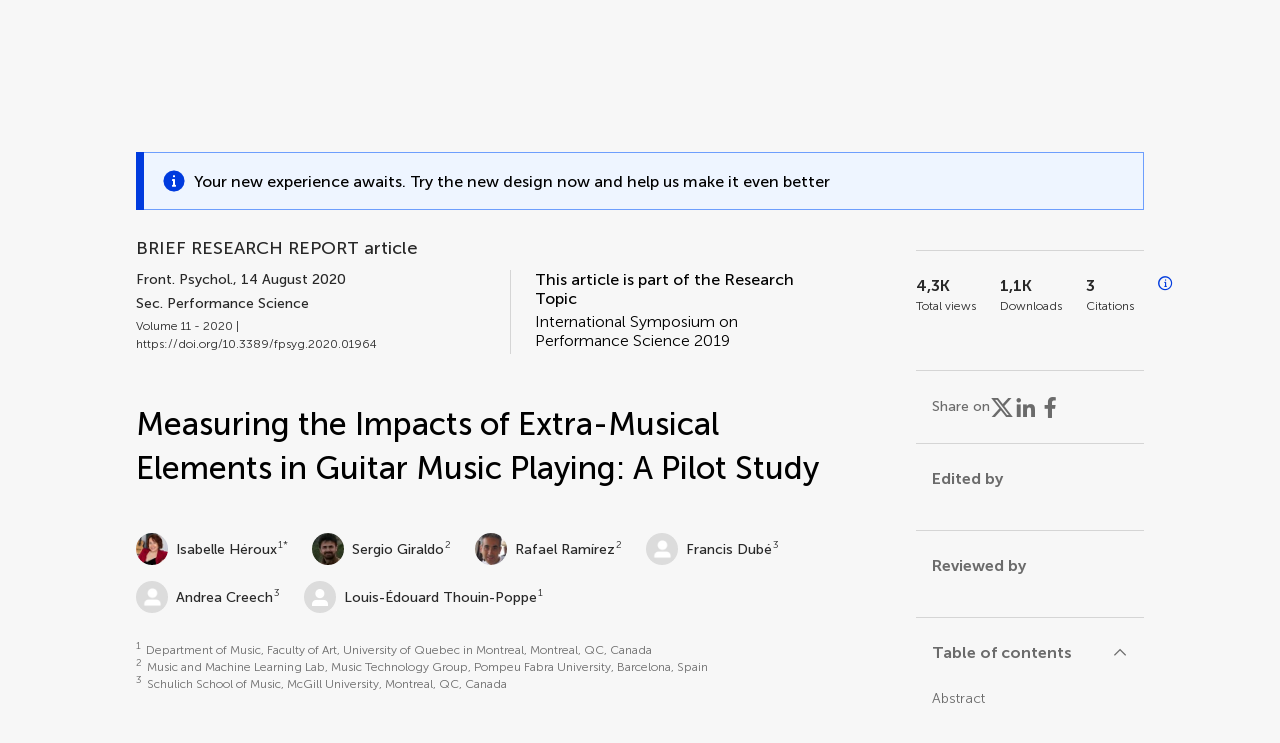

--- FILE ---
content_type: text/html;charset=utf-8
request_url: https://www.frontiersin.org/journals/psychology/articles/10.3389/fpsyg.2020.01964/full
body_size: 85944
content:
<!DOCTYPE html><html  lang="en" data-capo=""><head><meta charset="utf-8">
<meta name="viewport" content="width=device-width, initial-scale=1">
<title>Frontiers | Measuring the Impacts of Extra-Musical Elements in Guitar Music Playing: A Pilot Study</title>
<link rel="stylesheet" href="/ap-2024/_nuxt/entry.AB1crwSt.css">
<link rel="stylesheet" href="/ap-2024/_nuxt/vue-core.D_ZkcUGg.css">
<link rel="stylesheet" href="/ap-2024/_nuxt/explainer.CMppEa5M.css">
<link rel="stylesheet" href="/ap-2024/_nuxt/ArticleDetails.BX0z5WVN.css">
<link rel="stylesheet" href="/ap-2024/_nuxt/ArticleLayoutHeader.B9bRe65l.css">
<link rel="stylesheet" href="/ap-2024/_nuxt/AnnouncementCard.DUO0qOMW.css">
<link rel="stylesheet" href="/ap-2024/_nuxt/FloatingButtons.xuP8gC33.css">
<link rel="stylesheet" href="/ap-2024/_nuxt/ArticleEvent.D0PaxIW7.css">
<link rel="stylesheet" href="/ap-2024/_nuxt/SimilarArticles.BMee4Fk4.css">
<link rel="stylesheet" href="/ap-2024/_nuxt/ArticleTemplateBanner.CXmOJ7NH.css">
<link rel="modulepreload" as="script" crossorigin href="/ap-2024/_nuxt/Ca0lodyq.js">
<link rel="modulepreload" as="script" crossorigin href="/ap-2024/_nuxt/RELt-dBD.js">
<link rel="modulepreload" as="script" crossorigin href="/ap-2024/_nuxt/DjI15LZ5.js">
<link rel="modulepreload" as="script" crossorigin href="/ap-2024/_nuxt/BM9NLtzo.js">
<link rel="modulepreload" as="script" crossorigin href="/ap-2024/_nuxt/BtWoNXrg.js">
<link rel="modulepreload" as="script" crossorigin href="/ap-2024/_nuxt/DHv8pTSw.js">
<link rel="modulepreload" as="script" crossorigin href="/ap-2024/_nuxt/BHPWSuhB.js">
<link rel="modulepreload" as="script" crossorigin href="/ap-2024/_nuxt/XQtzzO_4.js">
<link rel="modulepreload" as="script" crossorigin href="/ap-2024/_nuxt/CNJXQ6ZR.js">
<link rel="modulepreload" as="script" crossorigin href="/ap-2024/_nuxt/DZKzykK9.js">
<link rel="modulepreload" as="script" crossorigin href="/ap-2024/_nuxt/Dss5ciUI.js">
<link rel="modulepreload" as="script" crossorigin href="/ap-2024/_nuxt/BBJuIgKx.js">
<link rel="modulepreload" as="script" crossorigin href="/ap-2024/_nuxt/BScMZDbz.js">
<link rel="modulepreload" as="script" crossorigin href="/ap-2024/_nuxt/ip7dVdfx.js">
<link rel="modulepreload" as="script" crossorigin href="/ap-2024/_nuxt/DRYgKiXx.js">
<link rel="modulepreload" as="script" crossorigin href="/ap-2024/_nuxt/DDLU3EiM.js">
<link rel="modulepreload" as="script" crossorigin href="/ap-2024/_nuxt/BvcDW9pW.js">
<link rel="modulepreload" as="script" crossorigin href="/ap-2024/_nuxt/DSWCUxRE.js">
<link rel="modulepreload" as="script" crossorigin href="/ap-2024/_nuxt/hCg0Pb05.js">
<link rel="modulepreload" as="script" crossorigin href="/ap-2024/_nuxt/DXhsmrCc.js">
<link rel="modulepreload" as="script" crossorigin href="/ap-2024/_nuxt/Cb0IlNL9.js">
<link rel="modulepreload" as="script" crossorigin href="/ap-2024/_nuxt/DFLlXiu5.js">
<link rel="modulepreload" as="script" crossorigin href="/ap-2024/_nuxt/CssdGANb.js">
<link rel="modulepreload" as="script" crossorigin href="/ap-2024/_nuxt/B8EVE3Bx.js">
<link rel="prefetch" as="script" crossorigin href="/ap-2024/_nuxt/Ddu_1M75.js">
<link rel="prefetch" as="style" crossorigin href="/ap-2024/_nuxt/ArticleHubLayout.q6CU8_bN.css">
<link rel="prefetch" as="script" crossorigin href="/ap-2024/_nuxt/D1u_EQB9.js">
<link rel="prefetch" as="script" crossorigin href="/ap-2024/_nuxt/CY-JCzL0.js">
<link rel="prefetch" as="script" crossorigin href="/ap-2024/_nuxt/GWtHKqLR.js">
<link rel="prefetch" as="script" crossorigin href="/ap-2024/_nuxt/DYD1OjiN.js">
<meta name="theme-color" content="#0C4DED">
<meta name="mobile-web-app-capable" content="yes">
<meta name="apple-mobile-web-app-capable" content="yes">
<script type="text/javascript" data-hid="4cd079c">window.NREUM||(NREUM={});NREUM.info = {"agent":"","beacon":"bam.nr-data.net","errorBeacon":"bam.nr-data.net","licenseKey":"598a124f17","applicationID":"586843029","agentToken":null,"applicationTime":3.959871,"transactionName":"MQcDMkECCkNSW0YMWghNLwlBDgVcWkJXAWAUC04MXBYWXlJUQUpFFRsCDlwPC1dKF1MXQQ8BDQNATE4fVUhBHFJIUFFUA01UAQoOBkpTEw4N","queueTime":0,"ttGuid":"4a8073bf192b28f2"}; (window.NREUM||(NREUM={})).init={privacy:{cookies_enabled:true},ajax:{deny_list:["bam.nr-data.net"]},feature_flags:["soft_nav"],distributed_tracing:{enabled:true}};(window.NREUM||(NREUM={})).loader_config={agentID:"594460232",accountID:"230385",trustKey:"230385",xpid:"VgUHUl5WGwYIUllWBAEFXw==",licenseKey:"598a124f17",applicationID:"586843029",browserID:"594460232"};;/*! For license information please see nr-loader-spa-1.308.0.min.js.LICENSE.txt */
(()=>{var e,t,r={384:(e,t,r)=>{"use strict";r.d(t,{NT:()=>a,US:()=>u,Zm:()=>o,bQ:()=>d,dV:()=>c,pV:()=>l});var n=r(6154),i=r(1863),s=r(1910);const a={beacon:"bam.nr-data.net",errorBeacon:"bam.nr-data.net"};function o(){return n.gm.NREUM||(n.gm.NREUM={}),void 0===n.gm.newrelic&&(n.gm.newrelic=n.gm.NREUM),n.gm.NREUM}function c(){let e=o();return e.o||(e.o={ST:n.gm.setTimeout,SI:n.gm.setImmediate||n.gm.setInterval,CT:n.gm.clearTimeout,XHR:n.gm.XMLHttpRequest,REQ:n.gm.Request,EV:n.gm.Event,PR:n.gm.Promise,MO:n.gm.MutationObserver,FETCH:n.gm.fetch,WS:n.gm.WebSocket},(0,s.i)(...Object.values(e.o))),e}function d(e,t){let r=o();r.initializedAgents??={},t.initializedAt={ms:(0,i.t)(),date:new Date},r.initializedAgents[e]=t}function u(e,t){o()[e]=t}function l(){return function(){let e=o();const t=e.info||{};e.info={beacon:a.beacon,errorBeacon:a.errorBeacon,...t}}(),function(){let e=o();const t=e.init||{};e.init={...t}}(),c(),function(){let e=o();const t=e.loader_config||{};e.loader_config={...t}}(),o()}},782:(e,t,r)=>{"use strict";r.d(t,{T:()=>n});const n=r(860).K7.pageViewTiming},860:(e,t,r)=>{"use strict";r.d(t,{$J:()=>u,K7:()=>c,P3:()=>d,XX:()=>i,Yy:()=>o,df:()=>s,qY:()=>n,v4:()=>a});const n="events",i="jserrors",s="browser/blobs",a="rum",o="browser/logs",c={ajax:"ajax",genericEvents:"generic_events",jserrors:i,logging:"logging",metrics:"metrics",pageAction:"page_action",pageViewEvent:"page_view_event",pageViewTiming:"page_view_timing",sessionReplay:"session_replay",sessionTrace:"session_trace",softNav:"soft_navigations",spa:"spa"},d={[c.pageViewEvent]:1,[c.pageViewTiming]:2,[c.metrics]:3,[c.jserrors]:4,[c.spa]:5,[c.ajax]:6,[c.sessionTrace]:7,[c.softNav]:8,[c.sessionReplay]:9,[c.logging]:10,[c.genericEvents]:11},u={[c.pageViewEvent]:a,[c.pageViewTiming]:n,[c.ajax]:n,[c.spa]:n,[c.softNav]:n,[c.metrics]:i,[c.jserrors]:i,[c.sessionTrace]:s,[c.sessionReplay]:s,[c.logging]:o,[c.genericEvents]:"ins"}},944:(e,t,r)=>{"use strict";r.d(t,{R:()=>i});var n=r(3241);function i(e,t){"function"==typeof console.debug&&(console.debug("New Relic Warning: https://github.com/newrelic/newrelic-browser-agent/blob/main/docs/warning-codes.md#".concat(e),t),(0,n.W)({agentIdentifier:null,drained:null,type:"data",name:"warn",feature:"warn",data:{code:e,secondary:t}}))}},993:(e,t,r)=>{"use strict";r.d(t,{A$:()=>s,ET:()=>a,TZ:()=>o,p_:()=>i});var n=r(860);const i={ERROR:"ERROR",WARN:"WARN",INFO:"INFO",DEBUG:"DEBUG",TRACE:"TRACE"},s={OFF:0,ERROR:1,WARN:2,INFO:3,DEBUG:4,TRACE:5},a="log",o=n.K7.logging},1541:(e,t,r)=>{"use strict";r.d(t,{U:()=>i,f:()=>n});const n={MFE:"MFE",BA:"BA"};function i(e,t){if(2!==t?.harvestEndpointVersion)return{};const r=t.agentRef.runtime.appMetadata.agents[0].entityGuid;return e?{"source.id":e.id,"source.name":e.name,"source.type":e.type,"parent.id":e.parent?.id||r,"parent.type":e.parent?.type||n.BA}:{"entity.guid":r,appId:t.agentRef.info.applicationID}}},1687:(e,t,r)=>{"use strict";r.d(t,{Ak:()=>d,Ze:()=>h,x3:()=>u});var n=r(3241),i=r(7836),s=r(3606),a=r(860),o=r(2646);const c={};function d(e,t){const r={staged:!1,priority:a.P3[t]||0};l(e),c[e].get(t)||c[e].set(t,r)}function u(e,t){e&&c[e]&&(c[e].get(t)&&c[e].delete(t),p(e,t,!1),c[e].size&&f(e))}function l(e){if(!e)throw new Error("agentIdentifier required");c[e]||(c[e]=new Map)}function h(e="",t="feature",r=!1){if(l(e),!e||!c[e].get(t)||r)return p(e,t);c[e].get(t).staged=!0,f(e)}function f(e){const t=Array.from(c[e]);t.every(([e,t])=>t.staged)&&(t.sort((e,t)=>e[1].priority-t[1].priority),t.forEach(([t])=>{c[e].delete(t),p(e,t)}))}function p(e,t,r=!0){const a=e?i.ee.get(e):i.ee,c=s.i.handlers;if(!a.aborted&&a.backlog&&c){if((0,n.W)({agentIdentifier:e,type:"lifecycle",name:"drain",feature:t}),r){const e=a.backlog[t],r=c[t];if(r){for(let t=0;e&&t<e.length;++t)g(e[t],r);Object.entries(r).forEach(([e,t])=>{Object.values(t||{}).forEach(t=>{t[0]?.on&&t[0]?.context()instanceof o.y&&t[0].on(e,t[1])})})}}a.isolatedBacklog||delete c[t],a.backlog[t]=null,a.emit("drain-"+t,[])}}function g(e,t){var r=e[1];Object.values(t[r]||{}).forEach(t=>{var r=e[0];if(t[0]===r){var n=t[1],i=e[3],s=e[2];n.apply(i,s)}})}},1738:(e,t,r)=>{"use strict";r.d(t,{U:()=>f,Y:()=>h});var n=r(3241),i=r(9908),s=r(1863),a=r(944),o=r(5701),c=r(3969),d=r(8362),u=r(860),l=r(4261);function h(e,t,r,s){const h=s||r;!h||h[e]&&h[e]!==d.d.prototype[e]||(h[e]=function(){(0,i.p)(c.xV,["API/"+e+"/called"],void 0,u.K7.metrics,r.ee),(0,n.W)({agentIdentifier:r.agentIdentifier,drained:!!o.B?.[r.agentIdentifier],type:"data",name:"api",feature:l.Pl+e,data:{}});try{return t.apply(this,arguments)}catch(e){(0,a.R)(23,e)}})}function f(e,t,r,n,a){const o=e.info;null===r?delete o.jsAttributes[t]:o.jsAttributes[t]=r,(a||null===r)&&(0,i.p)(l.Pl+n,[(0,s.t)(),t,r],void 0,"session",e.ee)}},1741:(e,t,r)=>{"use strict";r.d(t,{W:()=>s});var n=r(944),i=r(4261);class s{#e(e,...t){if(this[e]!==s.prototype[e])return this[e](...t);(0,n.R)(35,e)}addPageAction(e,t){return this.#e(i.hG,e,t)}register(e){return this.#e(i.eY,e)}recordCustomEvent(e,t){return this.#e(i.fF,e,t)}setPageViewName(e,t){return this.#e(i.Fw,e,t)}setCustomAttribute(e,t,r){return this.#e(i.cD,e,t,r)}noticeError(e,t){return this.#e(i.o5,e,t)}setUserId(e,t=!1){return this.#e(i.Dl,e,t)}setApplicationVersion(e){return this.#e(i.nb,e)}setErrorHandler(e){return this.#e(i.bt,e)}addRelease(e,t){return this.#e(i.k6,e,t)}log(e,t){return this.#e(i.$9,e,t)}start(){return this.#e(i.d3)}finished(e){return this.#e(i.BL,e)}recordReplay(){return this.#e(i.CH)}pauseReplay(){return this.#e(i.Tb)}addToTrace(e){return this.#e(i.U2,e)}setCurrentRouteName(e){return this.#e(i.PA,e)}interaction(e){return this.#e(i.dT,e)}wrapLogger(e,t,r){return this.#e(i.Wb,e,t,r)}measure(e,t){return this.#e(i.V1,e,t)}consent(e){return this.#e(i.Pv,e)}}},1863:(e,t,r)=>{"use strict";function n(){return Math.floor(performance.now())}r.d(t,{t:()=>n})},1910:(e,t,r)=>{"use strict";r.d(t,{i:()=>s});var n=r(944);const i=new Map;function s(...e){return e.every(e=>{if(i.has(e))return i.get(e);const t="function"==typeof e?e.toString():"",r=t.includes("[native code]"),s=t.includes("nrWrapper");return r||s||(0,n.R)(64,e?.name||t),i.set(e,r),r})}},2555:(e,t,r)=>{"use strict";r.d(t,{D:()=>o,f:()=>a});var n=r(384),i=r(8122);const s={beacon:n.NT.beacon,errorBeacon:n.NT.errorBeacon,licenseKey:void 0,applicationID:void 0,sa:void 0,queueTime:void 0,applicationTime:void 0,ttGuid:void 0,user:void 0,account:void 0,product:void 0,extra:void 0,jsAttributes:{},userAttributes:void 0,atts:void 0,transactionName:void 0,tNamePlain:void 0};function a(e){try{return!!e.licenseKey&&!!e.errorBeacon&&!!e.applicationID}catch(e){return!1}}const o=e=>(0,i.a)(e,s)},2614:(e,t,r)=>{"use strict";r.d(t,{BB:()=>a,H3:()=>n,g:()=>d,iL:()=>c,tS:()=>o,uh:()=>i,wk:()=>s});const n="NRBA",i="SESSION",s=144e5,a=18e5,o={STARTED:"session-started",PAUSE:"session-pause",RESET:"session-reset",RESUME:"session-resume",UPDATE:"session-update"},c={SAME_TAB:"same-tab",CROSS_TAB:"cross-tab"},d={OFF:0,FULL:1,ERROR:2}},2646:(e,t,r)=>{"use strict";r.d(t,{y:()=>n});class n{constructor(e){this.contextId=e}}},2843:(e,t,r)=>{"use strict";r.d(t,{G:()=>s,u:()=>i});var n=r(3878);function i(e,t=!1,r,i){(0,n.DD)("visibilitychange",function(){if(t)return void("hidden"===document.visibilityState&&e());e(document.visibilityState)},r,i)}function s(e,t,r){(0,n.sp)("pagehide",e,t,r)}},3241:(e,t,r)=>{"use strict";r.d(t,{W:()=>s});var n=r(6154);const i="newrelic";function s(e={}){try{n.gm.dispatchEvent(new CustomEvent(i,{detail:e}))}catch(e){}}},3304:(e,t,r)=>{"use strict";r.d(t,{A:()=>s});var n=r(7836);const i=()=>{const e=new WeakSet;return(t,r)=>{if("object"==typeof r&&null!==r){if(e.has(r))return;e.add(r)}return r}};function s(e){try{return JSON.stringify(e,i())??""}catch(e){try{n.ee.emit("internal-error",[e])}catch(e){}return""}}},3333:(e,t,r)=>{"use strict";r.d(t,{$v:()=>u,TZ:()=>n,Xh:()=>c,Zp:()=>i,kd:()=>d,mq:()=>o,nf:()=>a,qN:()=>s});const n=r(860).K7.genericEvents,i=["auxclick","click","copy","keydown","paste","scrollend"],s=["focus","blur"],a=4,o=1e3,c=2e3,d=["PageAction","UserAction","BrowserPerformance"],u={RESOURCES:"experimental.resources",REGISTER:"register"}},3434:(e,t,r)=>{"use strict";r.d(t,{Jt:()=>s,YM:()=>d});var n=r(7836),i=r(5607);const s="nr@original:".concat(i.W),a=50;var o=Object.prototype.hasOwnProperty,c=!1;function d(e,t){return e||(e=n.ee),r.inPlace=function(e,t,n,i,s){n||(n="");const a="-"===n.charAt(0);for(let o=0;o<t.length;o++){const c=t[o],d=e[c];l(d)||(e[c]=r(d,a?c+n:n,i,c,s))}},r.flag=s,r;function r(t,r,n,c,d){return l(t)?t:(r||(r=""),nrWrapper[s]=t,function(e,t,r){if(Object.defineProperty&&Object.keys)try{return Object.keys(e).forEach(function(r){Object.defineProperty(t,r,{get:function(){return e[r]},set:function(t){return e[r]=t,t}})}),t}catch(e){u([e],r)}for(var n in e)o.call(e,n)&&(t[n]=e[n])}(t,nrWrapper,e),nrWrapper);function nrWrapper(){var s,o,l,h;let f;try{o=this,s=[...arguments],l="function"==typeof n?n(s,o):n||{}}catch(t){u([t,"",[s,o,c],l],e)}i(r+"start",[s,o,c],l,d);const p=performance.now();let g;try{return h=t.apply(o,s),g=performance.now(),h}catch(e){throw g=performance.now(),i(r+"err",[s,o,e],l,d),f=e,f}finally{const e=g-p,t={start:p,end:g,duration:e,isLongTask:e>=a,methodName:c,thrownError:f};t.isLongTask&&i("long-task",[t,o],l,d),i(r+"end",[s,o,h],l,d)}}}function i(r,n,i,s){if(!c||t){var a=c;c=!0;try{e.emit(r,n,i,t,s)}catch(t){u([t,r,n,i],e)}c=a}}}function u(e,t){t||(t=n.ee);try{t.emit("internal-error",e)}catch(e){}}function l(e){return!(e&&"function"==typeof e&&e.apply&&!e[s])}},3606:(e,t,r)=>{"use strict";r.d(t,{i:()=>s});var n=r(9908);s.on=a;var i=s.handlers={};function s(e,t,r,s){a(s||n.d,i,e,t,r)}function a(e,t,r,i,s){s||(s="feature"),e||(e=n.d);var a=t[s]=t[s]||{};(a[r]=a[r]||[]).push([e,i])}},3738:(e,t,r)=>{"use strict";r.d(t,{He:()=>i,Kp:()=>o,Lc:()=>d,Rz:()=>u,TZ:()=>n,bD:()=>s,d3:()=>a,jx:()=>l,sl:()=>h,uP:()=>c});const n=r(860).K7.sessionTrace,i="bstResource",s="resource",a="-start",o="-end",c="fn"+a,d="fn"+o,u="pushState",l=1e3,h=3e4},3785:(e,t,r)=>{"use strict";r.d(t,{R:()=>c,b:()=>d});var n=r(9908),i=r(1863),s=r(860),a=r(3969),o=r(993);function c(e,t,r={},c=o.p_.INFO,d=!0,u,l=(0,i.t)()){(0,n.p)(a.xV,["API/logging/".concat(c.toLowerCase(),"/called")],void 0,s.K7.metrics,e),(0,n.p)(o.ET,[l,t,r,c,d,u],void 0,s.K7.logging,e)}function d(e){return"string"==typeof e&&Object.values(o.p_).some(t=>t===e.toUpperCase().trim())}},3878:(e,t,r)=>{"use strict";function n(e,t){return{capture:e,passive:!1,signal:t}}function i(e,t,r=!1,i){window.addEventListener(e,t,n(r,i))}function s(e,t,r=!1,i){document.addEventListener(e,t,n(r,i))}r.d(t,{DD:()=>s,jT:()=>n,sp:()=>i})},3962:(e,t,r)=>{"use strict";r.d(t,{AM:()=>a,O2:()=>l,OV:()=>s,Qu:()=>h,TZ:()=>c,ih:()=>f,pP:()=>o,t1:()=>u,tC:()=>i,wD:()=>d});var n=r(860);const i=["click","keydown","submit"],s="popstate",a="api",o="initialPageLoad",c=n.K7.softNav,d=5e3,u=500,l={INITIAL_PAGE_LOAD:"",ROUTE_CHANGE:1,UNSPECIFIED:2},h={INTERACTION:1,AJAX:2,CUSTOM_END:3,CUSTOM_TRACER:4},f={IP:"in progress",PF:"pending finish",FIN:"finished",CAN:"cancelled"}},3969:(e,t,r)=>{"use strict";r.d(t,{TZ:()=>n,XG:()=>o,rs:()=>i,xV:()=>a,z_:()=>s});const n=r(860).K7.metrics,i="sm",s="cm",a="storeSupportabilityMetrics",o="storeEventMetrics"},4234:(e,t,r)=>{"use strict";r.d(t,{W:()=>s});var n=r(7836),i=r(1687);class s{constructor(e,t){this.agentIdentifier=e,this.ee=n.ee.get(e),this.featureName=t,this.blocked=!1}deregisterDrain(){(0,i.x3)(this.agentIdentifier,this.featureName)}}},4261:(e,t,r)=>{"use strict";r.d(t,{$9:()=>u,BL:()=>c,CH:()=>p,Dl:()=>R,Fw:()=>w,PA:()=>v,Pl:()=>n,Pv:()=>A,Tb:()=>h,U2:()=>a,V1:()=>E,Wb:()=>T,bt:()=>y,cD:()=>b,d3:()=>x,dT:()=>d,eY:()=>g,fF:()=>f,hG:()=>s,hw:()=>i,k6:()=>o,nb:()=>m,o5:()=>l});const n="api-",i=n+"ixn-",s="addPageAction",a="addToTrace",o="addRelease",c="finished",d="interaction",u="log",l="noticeError",h="pauseReplay",f="recordCustomEvent",p="recordReplay",g="register",m="setApplicationVersion",v="setCurrentRouteName",b="setCustomAttribute",y="setErrorHandler",w="setPageViewName",R="setUserId",x="start",T="wrapLogger",E="measure",A="consent"},5205:(e,t,r)=>{"use strict";r.d(t,{j:()=>S});var n=r(384),i=r(1741);var s=r(2555),a=r(3333);const o=e=>{if(!e||"string"!=typeof e)return!1;try{document.createDocumentFragment().querySelector(e)}catch{return!1}return!0};var c=r(2614),d=r(944),u=r(8122);const l="[data-nr-mask]",h=e=>(0,u.a)(e,(()=>{const e={feature_flags:[],experimental:{allow_registered_children:!1,resources:!1},mask_selector:"*",block_selector:"[data-nr-block]",mask_input_options:{color:!1,date:!1,"datetime-local":!1,email:!1,month:!1,number:!1,range:!1,search:!1,tel:!1,text:!1,time:!1,url:!1,week:!1,textarea:!1,select:!1,password:!0}};return{ajax:{deny_list:void 0,block_internal:!0,enabled:!0,autoStart:!0},api:{get allow_registered_children(){return e.feature_flags.includes(a.$v.REGISTER)||e.experimental.allow_registered_children},set allow_registered_children(t){e.experimental.allow_registered_children=t},duplicate_registered_data:!1},browser_consent_mode:{enabled:!1},distributed_tracing:{enabled:void 0,exclude_newrelic_header:void 0,cors_use_newrelic_header:void 0,cors_use_tracecontext_headers:void 0,allowed_origins:void 0},get feature_flags(){return e.feature_flags},set feature_flags(t){e.feature_flags=t},generic_events:{enabled:!0,autoStart:!0},harvest:{interval:30},jserrors:{enabled:!0,autoStart:!0},logging:{enabled:!0,autoStart:!0},metrics:{enabled:!0,autoStart:!0},obfuscate:void 0,page_action:{enabled:!0},page_view_event:{enabled:!0,autoStart:!0},page_view_timing:{enabled:!0,autoStart:!0},performance:{capture_marks:!1,capture_measures:!1,capture_detail:!0,resources:{get enabled(){return e.feature_flags.includes(a.$v.RESOURCES)||e.experimental.resources},set enabled(t){e.experimental.resources=t},asset_types:[],first_party_domains:[],ignore_newrelic:!0}},privacy:{cookies_enabled:!0},proxy:{assets:void 0,beacon:void 0},session:{expiresMs:c.wk,inactiveMs:c.BB},session_replay:{autoStart:!0,enabled:!1,preload:!1,sampling_rate:10,error_sampling_rate:100,collect_fonts:!1,inline_images:!1,fix_stylesheets:!0,mask_all_inputs:!0,get mask_text_selector(){return e.mask_selector},set mask_text_selector(t){o(t)?e.mask_selector="".concat(t,",").concat(l):""===t||null===t?e.mask_selector=l:(0,d.R)(5,t)},get block_class(){return"nr-block"},get ignore_class(){return"nr-ignore"},get mask_text_class(){return"nr-mask"},get block_selector(){return e.block_selector},set block_selector(t){o(t)?e.block_selector+=",".concat(t):""!==t&&(0,d.R)(6,t)},get mask_input_options(){return e.mask_input_options},set mask_input_options(t){t&&"object"==typeof t?e.mask_input_options={...t,password:!0}:(0,d.R)(7,t)}},session_trace:{enabled:!0,autoStart:!0},soft_navigations:{enabled:!0,autoStart:!0},spa:{enabled:!0,autoStart:!0},ssl:void 0,user_actions:{enabled:!0,elementAttributes:["id","className","tagName","type"]}}})());var f=r(6154),p=r(9324);let g=0;const m={buildEnv:p.F3,distMethod:p.Xs,version:p.xv,originTime:f.WN},v={consented:!1},b={appMetadata:{},get consented(){return this.session?.state?.consent||v.consented},set consented(e){v.consented=e},customTransaction:void 0,denyList:void 0,disabled:!1,harvester:void 0,isolatedBacklog:!1,isRecording:!1,loaderType:void 0,maxBytes:3e4,obfuscator:void 0,onerror:void 0,ptid:void 0,releaseIds:{},session:void 0,timeKeeper:void 0,registeredEntities:[],jsAttributesMetadata:{bytes:0},get harvestCount(){return++g}},y=e=>{const t=(0,u.a)(e,b),r=Object.keys(m).reduce((e,t)=>(e[t]={value:m[t],writable:!1,configurable:!0,enumerable:!0},e),{});return Object.defineProperties(t,r)};var w=r(5701);const R=e=>{const t=e.startsWith("http");e+="/",r.p=t?e:"https://"+e};var x=r(7836),T=r(3241);const E={accountID:void 0,trustKey:void 0,agentID:void 0,licenseKey:void 0,applicationID:void 0,xpid:void 0},A=e=>(0,u.a)(e,E),_=new Set;function S(e,t={},r,a){let{init:o,info:c,loader_config:d,runtime:u={},exposed:l=!0}=t;if(!c){const e=(0,n.pV)();o=e.init,c=e.info,d=e.loader_config}e.init=h(o||{}),e.loader_config=A(d||{}),c.jsAttributes??={},f.bv&&(c.jsAttributes.isWorker=!0),e.info=(0,s.D)(c);const p=e.init,g=[c.beacon,c.errorBeacon];_.has(e.agentIdentifier)||(p.proxy.assets&&(R(p.proxy.assets),g.push(p.proxy.assets)),p.proxy.beacon&&g.push(p.proxy.beacon),e.beacons=[...g],function(e){const t=(0,n.pV)();Object.getOwnPropertyNames(i.W.prototype).forEach(r=>{const n=i.W.prototype[r];if("function"!=typeof n||"constructor"===n)return;let s=t[r];e[r]&&!1!==e.exposed&&"micro-agent"!==e.runtime?.loaderType&&(t[r]=(...t)=>{const n=e[r](...t);return s?s(...t):n})})}(e),(0,n.US)("activatedFeatures",w.B)),u.denyList=[...p.ajax.deny_list||[],...p.ajax.block_internal?g:[]],u.ptid=e.agentIdentifier,u.loaderType=r,e.runtime=y(u),_.has(e.agentIdentifier)||(e.ee=x.ee.get(e.agentIdentifier),e.exposed=l,(0,T.W)({agentIdentifier:e.agentIdentifier,drained:!!w.B?.[e.agentIdentifier],type:"lifecycle",name:"initialize",feature:void 0,data:e.config})),_.add(e.agentIdentifier)}},5270:(e,t,r)=>{"use strict";r.d(t,{Aw:()=>a,SR:()=>s,rF:()=>o});var n=r(384),i=r(7767);function s(e){return!!(0,n.dV)().o.MO&&(0,i.V)(e)&&!0===e?.session_trace.enabled}function a(e){return!0===e?.session_replay.preload&&s(e)}function o(e,t){try{if("string"==typeof t?.type){if("password"===t.type.toLowerCase())return"*".repeat(e?.length||0);if(void 0!==t?.dataset?.nrUnmask||t?.classList?.contains("nr-unmask"))return e}}catch(e){}return"string"==typeof e?e.replace(/[\S]/g,"*"):"*".repeat(e?.length||0)}},5289:(e,t,r)=>{"use strict";r.d(t,{GG:()=>a,Qr:()=>c,sB:()=>o});var n=r(3878),i=r(6389);function s(){return"undefined"==typeof document||"complete"===document.readyState}function a(e,t){if(s())return e();const r=(0,i.J)(e),a=setInterval(()=>{s()&&(clearInterval(a),r())},500);(0,n.sp)("load",r,t)}function o(e){if(s())return e();(0,n.DD)("DOMContentLoaded",e)}function c(e){if(s())return e();(0,n.sp)("popstate",e)}},5607:(e,t,r)=>{"use strict";r.d(t,{W:()=>n});const n=(0,r(9566).bz)()},5701:(e,t,r)=>{"use strict";r.d(t,{B:()=>s,t:()=>a});var n=r(3241);const i=new Set,s={};function a(e,t){const r=t.agentIdentifier;s[r]??={},e&&"object"==typeof e&&(i.has(r)||(t.ee.emit("rumresp",[e]),s[r]=e,i.add(r),(0,n.W)({agentIdentifier:r,loaded:!0,drained:!0,type:"lifecycle",name:"load",feature:void 0,data:e})))}},6154:(e,t,r)=>{"use strict";r.d(t,{OF:()=>d,RI:()=>i,WN:()=>h,bv:()=>s,eN:()=>f,gm:()=>a,lR:()=>l,m:()=>c,mw:()=>o,sb:()=>u});var n=r(1863);const i="undefined"!=typeof window&&!!window.document,s="undefined"!=typeof WorkerGlobalScope&&("undefined"!=typeof self&&self instanceof WorkerGlobalScope&&self.navigator instanceof WorkerNavigator||"undefined"!=typeof globalThis&&globalThis instanceof WorkerGlobalScope&&globalThis.navigator instanceof WorkerNavigator),a=i?window:"undefined"!=typeof WorkerGlobalScope&&("undefined"!=typeof self&&self instanceof WorkerGlobalScope&&self||"undefined"!=typeof globalThis&&globalThis instanceof WorkerGlobalScope&&globalThis),o=Boolean("hidden"===a?.document?.visibilityState),c=""+a?.location,d=/iPad|iPhone|iPod/.test(a.navigator?.userAgent),u=d&&"undefined"==typeof SharedWorker,l=(()=>{const e=a.navigator?.userAgent?.match(/Firefox[/\s](\d+\.\d+)/);return Array.isArray(e)&&e.length>=2?+e[1]:0})(),h=Date.now()-(0,n.t)(),f=()=>"undefined"!=typeof PerformanceNavigationTiming&&a?.performance?.getEntriesByType("navigation")?.[0]?.responseStart},6344:(e,t,r)=>{"use strict";r.d(t,{BB:()=>u,Qb:()=>l,TZ:()=>i,Ug:()=>a,Vh:()=>s,_s:()=>o,bc:()=>d,yP:()=>c});var n=r(2614);const i=r(860).K7.sessionReplay,s="errorDuringReplay",a=.12,o={DomContentLoaded:0,Load:1,FullSnapshot:2,IncrementalSnapshot:3,Meta:4,Custom:5},c={[n.g.ERROR]:15e3,[n.g.FULL]:3e5,[n.g.OFF]:0},d={RESET:{message:"Session was reset",sm:"Reset"},IMPORT:{message:"Recorder failed to import",sm:"Import"},TOO_MANY:{message:"429: Too Many Requests",sm:"Too-Many"},TOO_BIG:{message:"Payload was too large",sm:"Too-Big"},CROSS_TAB:{message:"Session Entity was set to OFF on another tab",sm:"Cross-Tab"},ENTITLEMENTS:{message:"Session Replay is not allowed and will not be started",sm:"Entitlement"}},u=5e3,l={API:"api",RESUME:"resume",SWITCH_TO_FULL:"switchToFull",INITIALIZE:"initialize",PRELOAD:"preload"}},6389:(e,t,r)=>{"use strict";function n(e,t=500,r={}){const n=r?.leading||!1;let i;return(...r)=>{n&&void 0===i&&(e.apply(this,r),i=setTimeout(()=>{i=clearTimeout(i)},t)),n||(clearTimeout(i),i=setTimeout(()=>{e.apply(this,r)},t))}}function i(e){let t=!1;return(...r)=>{t||(t=!0,e.apply(this,r))}}r.d(t,{J:()=>i,s:()=>n})},6630:(e,t,r)=>{"use strict";r.d(t,{T:()=>n});const n=r(860).K7.pageViewEvent},6774:(e,t,r)=>{"use strict";r.d(t,{T:()=>n});const n=r(860).K7.jserrors},7295:(e,t,r)=>{"use strict";r.d(t,{Xv:()=>a,gX:()=>i,iW:()=>s});var n=[];function i(e){if(!e||s(e))return!1;if(0===n.length)return!0;if("*"===n[0].hostname)return!1;for(var t=0;t<n.length;t++){var r=n[t];if(r.hostname.test(e.hostname)&&r.pathname.test(e.pathname))return!1}return!0}function s(e){return void 0===e.hostname}function a(e){if(n=[],e&&e.length)for(var t=0;t<e.length;t++){let r=e[t];if(!r)continue;if("*"===r)return void(n=[{hostname:"*"}]);0===r.indexOf("http://")?r=r.substring(7):0===r.indexOf("https://")&&(r=r.substring(8));const i=r.indexOf("/");let s,a;i>0?(s=r.substring(0,i),a=r.substring(i)):(s=r,a="*");let[c]=s.split(":");n.push({hostname:o(c),pathname:o(a,!0)})}}function o(e,t=!1){const r=e.replace(/[.+?^${}()|[\]\\]/g,e=>"\\"+e).replace(/\*/g,".*?");return new RegExp((t?"^":"")+r+"$")}},7485:(e,t,r)=>{"use strict";r.d(t,{D:()=>i});var n=r(6154);function i(e){if(0===(e||"").indexOf("data:"))return{protocol:"data"};try{const t=new URL(e,location.href),r={port:t.port,hostname:t.hostname,pathname:t.pathname,search:t.search,protocol:t.protocol.slice(0,t.protocol.indexOf(":")),sameOrigin:t.protocol===n.gm?.location?.protocol&&t.host===n.gm?.location?.host};return r.port&&""!==r.port||("http:"===t.protocol&&(r.port="80"),"https:"===t.protocol&&(r.port="443")),r.pathname&&""!==r.pathname?r.pathname.startsWith("/")||(r.pathname="/".concat(r.pathname)):r.pathname="/",r}catch(e){return{}}}},7699:(e,t,r)=>{"use strict";r.d(t,{It:()=>s,KC:()=>o,No:()=>i,qh:()=>a});var n=r(860);const i=16e3,s=1e6,a="SESSION_ERROR",o={[n.K7.logging]:!0,[n.K7.genericEvents]:!1,[n.K7.jserrors]:!1,[n.K7.ajax]:!1}},7767:(e,t,r)=>{"use strict";r.d(t,{V:()=>i});var n=r(6154);const i=e=>n.RI&&!0===e?.privacy.cookies_enabled},7836:(e,t,r)=>{"use strict";r.d(t,{P:()=>o,ee:()=>c});var n=r(384),i=r(8990),s=r(2646),a=r(5607);const o="nr@context:".concat(a.W),c=function e(t,r){var n={},a={},u={},l=!1;try{l=16===r.length&&d.initializedAgents?.[r]?.runtime.isolatedBacklog}catch(e){}var h={on:p,addEventListener:p,removeEventListener:function(e,t){var r=n[e];if(!r)return;for(var i=0;i<r.length;i++)r[i]===t&&r.splice(i,1)},emit:function(e,r,n,i,s){!1!==s&&(s=!0);if(c.aborted&&!i)return;t&&s&&t.emit(e,r,n);var o=f(n);g(e).forEach(e=>{e.apply(o,r)});var d=v()[a[e]];d&&d.push([h,e,r,o]);return o},get:m,listeners:g,context:f,buffer:function(e,t){const r=v();if(t=t||"feature",h.aborted)return;Object.entries(e||{}).forEach(([e,n])=>{a[n]=t,t in r||(r[t]=[])})},abort:function(){h._aborted=!0,Object.keys(h.backlog).forEach(e=>{delete h.backlog[e]})},isBuffering:function(e){return!!v()[a[e]]},debugId:r,backlog:l?{}:t&&"object"==typeof t.backlog?t.backlog:{},isolatedBacklog:l};return Object.defineProperty(h,"aborted",{get:()=>{let e=h._aborted||!1;return e||(t&&(e=t.aborted),e)}}),h;function f(e){return e&&e instanceof s.y?e:e?(0,i.I)(e,o,()=>new s.y(o)):new s.y(o)}function p(e,t){n[e]=g(e).concat(t)}function g(e){return n[e]||[]}function m(t){return u[t]=u[t]||e(h,t)}function v(){return h.backlog}}(void 0,"globalEE"),d=(0,n.Zm)();d.ee||(d.ee=c)},8122:(e,t,r)=>{"use strict";r.d(t,{a:()=>i});var n=r(944);function i(e,t){try{if(!e||"object"!=typeof e)return(0,n.R)(3);if(!t||"object"!=typeof t)return(0,n.R)(4);const r=Object.create(Object.getPrototypeOf(t),Object.getOwnPropertyDescriptors(t)),s=0===Object.keys(r).length?e:r;for(let a in s)if(void 0!==e[a])try{if(null===e[a]){r[a]=null;continue}Array.isArray(e[a])&&Array.isArray(t[a])?r[a]=Array.from(new Set([...e[a],...t[a]])):"object"==typeof e[a]&&"object"==typeof t[a]?r[a]=i(e[a],t[a]):r[a]=e[a]}catch(e){r[a]||(0,n.R)(1,e)}return r}catch(e){(0,n.R)(2,e)}}},8139:(e,t,r)=>{"use strict";r.d(t,{u:()=>h});var n=r(7836),i=r(3434),s=r(8990),a=r(6154);const o={},c=a.gm.XMLHttpRequest,d="addEventListener",u="removeEventListener",l="nr@wrapped:".concat(n.P);function h(e){var t=function(e){return(e||n.ee).get("events")}(e);if(o[t.debugId]++)return t;o[t.debugId]=1;var r=(0,i.YM)(t,!0);function h(e){r.inPlace(e,[d,u],"-",p)}function p(e,t){return e[1]}return"getPrototypeOf"in Object&&(a.RI&&f(document,h),c&&f(c.prototype,h),f(a.gm,h)),t.on(d+"-start",function(e,t){var n=e[1];if(null!==n&&("function"==typeof n||"object"==typeof n)&&"newrelic"!==e[0]){var i=(0,s.I)(n,l,function(){var e={object:function(){if("function"!=typeof n.handleEvent)return;return n.handleEvent.apply(n,arguments)},function:n}[typeof n];return e?r(e,"fn-",null,e.name||"anonymous"):n});this.wrapped=e[1]=i}}),t.on(u+"-start",function(e){e[1]=this.wrapped||e[1]}),t}function f(e,t,...r){let n=e;for(;"object"==typeof n&&!Object.prototype.hasOwnProperty.call(n,d);)n=Object.getPrototypeOf(n);n&&t(n,...r)}},8362:(e,t,r)=>{"use strict";r.d(t,{d:()=>s});var n=r(9566),i=r(1741);class s extends i.W{agentIdentifier=(0,n.LA)(16)}},8374:(e,t,r)=>{r.nc=(()=>{try{return document?.currentScript?.nonce}catch(e){}return""})()},8990:(e,t,r)=>{"use strict";r.d(t,{I:()=>i});var n=Object.prototype.hasOwnProperty;function i(e,t,r){if(n.call(e,t))return e[t];var i=r();if(Object.defineProperty&&Object.keys)try{return Object.defineProperty(e,t,{value:i,writable:!0,enumerable:!1}),i}catch(e){}return e[t]=i,i}},9119:(e,t,r)=>{"use strict";r.d(t,{L:()=>s});var n=/([^?#]*)[^#]*(#[^?]*|$).*/,i=/([^?#]*)().*/;function s(e,t){return e?e.replace(t?n:i,"$1$2"):e}},9300:(e,t,r)=>{"use strict";r.d(t,{T:()=>n});const n=r(860).K7.ajax},9324:(e,t,r)=>{"use strict";r.d(t,{AJ:()=>a,F3:()=>i,Xs:()=>s,Yq:()=>o,xv:()=>n});const n="1.308.0",i="PROD",s="CDN",a="@newrelic/rrweb",o="1.0.1"},9566:(e,t,r)=>{"use strict";r.d(t,{LA:()=>o,ZF:()=>c,bz:()=>a,el:()=>d});var n=r(6154);const i="xxxxxxxx-xxxx-4xxx-yxxx-xxxxxxxxxxxx";function s(e,t){return e?15&e[t]:16*Math.random()|0}function a(){const e=n.gm?.crypto||n.gm?.msCrypto;let t,r=0;return e&&e.getRandomValues&&(t=e.getRandomValues(new Uint8Array(30))),i.split("").map(e=>"x"===e?s(t,r++).toString(16):"y"===e?(3&s()|8).toString(16):e).join("")}function o(e){const t=n.gm?.crypto||n.gm?.msCrypto;let r,i=0;t&&t.getRandomValues&&(r=t.getRandomValues(new Uint8Array(e)));const a=[];for(var o=0;o<e;o++)a.push(s(r,i++).toString(16));return a.join("")}function c(){return o(16)}function d(){return o(32)}},9908:(e,t,r)=>{"use strict";r.d(t,{d:()=>n,p:()=>i});var n=r(7836).ee.get("handle");function i(e,t,r,i,s){s?(s.buffer([e],i),s.emit(e,t,r)):(n.buffer([e],i),n.emit(e,t,r))}}},n={};function i(e){var t=n[e];if(void 0!==t)return t.exports;var s=n[e]={exports:{}};return r[e](s,s.exports,i),s.exports}i.m=r,i.d=(e,t)=>{for(var r in t)i.o(t,r)&&!i.o(e,r)&&Object.defineProperty(e,r,{enumerable:!0,get:t[r]})},i.f={},i.e=e=>Promise.all(Object.keys(i.f).reduce((t,r)=>(i.f[r](e,t),t),[])),i.u=e=>({212:"nr-spa-compressor",249:"nr-spa-recorder",478:"nr-spa"}[e]+"-1.308.0.min.js"),i.o=(e,t)=>Object.prototype.hasOwnProperty.call(e,t),e={},t="NRBA-1.308.0.PROD:",i.l=(r,n,s,a)=>{if(e[r])e[r].push(n);else{var o,c;if(void 0!==s)for(var d=document.getElementsByTagName("script"),u=0;u<d.length;u++){var l=d[u];if(l.getAttribute("src")==r||l.getAttribute("data-webpack")==t+s){o=l;break}}if(!o){c=!0;var h={478:"sha512-RSfSVnmHk59T/uIPbdSE0LPeqcEdF4/+XhfJdBuccH5rYMOEZDhFdtnh6X6nJk7hGpzHd9Ujhsy7lZEz/ORYCQ==",249:"sha512-ehJXhmntm85NSqW4MkhfQqmeKFulra3klDyY0OPDUE+sQ3GokHlPh1pmAzuNy//3j4ac6lzIbmXLvGQBMYmrkg==",212:"sha512-B9h4CR46ndKRgMBcK+j67uSR2RCnJfGefU+A7FrgR/k42ovXy5x/MAVFiSvFxuVeEk/pNLgvYGMp1cBSK/G6Fg=="};(o=document.createElement("script")).charset="utf-8",i.nc&&o.setAttribute("nonce",i.nc),o.setAttribute("data-webpack",t+s),o.src=r,0!==o.src.indexOf(window.location.origin+"/")&&(o.crossOrigin="anonymous"),h[a]&&(o.integrity=h[a])}e[r]=[n];var f=(t,n)=>{o.onerror=o.onload=null,clearTimeout(p);var i=e[r];if(delete e[r],o.parentNode&&o.parentNode.removeChild(o),i&&i.forEach(e=>e(n)),t)return t(n)},p=setTimeout(f.bind(null,void 0,{type:"timeout",target:o}),12e4);o.onerror=f.bind(null,o.onerror),o.onload=f.bind(null,o.onload),c&&document.head.appendChild(o)}},i.r=e=>{"undefined"!=typeof Symbol&&Symbol.toStringTag&&Object.defineProperty(e,Symbol.toStringTag,{value:"Module"}),Object.defineProperty(e,"__esModule",{value:!0})},i.p="https://js-agent.newrelic.com/",(()=>{var e={38:0,788:0};i.f.j=(t,r)=>{var n=i.o(e,t)?e[t]:void 0;if(0!==n)if(n)r.push(n[2]);else{var s=new Promise((r,i)=>n=e[t]=[r,i]);r.push(n[2]=s);var a=i.p+i.u(t),o=new Error;i.l(a,r=>{if(i.o(e,t)&&(0!==(n=e[t])&&(e[t]=void 0),n)){var s=r&&("load"===r.type?"missing":r.type),a=r&&r.target&&r.target.src;o.message="Loading chunk "+t+" failed: ("+s+": "+a+")",o.name="ChunkLoadError",o.type=s,o.request=a,n[1](o)}},"chunk-"+t,t)}};var t=(t,r)=>{var n,s,[a,o,c]=r,d=0;if(a.some(t=>0!==e[t])){for(n in o)i.o(o,n)&&(i.m[n]=o[n]);if(c)c(i)}for(t&&t(r);d<a.length;d++)s=a[d],i.o(e,s)&&e[s]&&e[s][0](),e[s]=0},r=self["webpackChunk:NRBA-1.308.0.PROD"]=self["webpackChunk:NRBA-1.308.0.PROD"]||[];r.forEach(t.bind(null,0)),r.push=t.bind(null,r.push.bind(r))})(),(()=>{"use strict";i(8374);var e=i(8362),t=i(860);const r=Object.values(t.K7);var n=i(5205);var s=i(9908),a=i(1863),o=i(4261),c=i(1738);var d=i(1687),u=i(4234),l=i(5289),h=i(6154),f=i(944),p=i(5270),g=i(7767),m=i(6389),v=i(7699);class b extends u.W{constructor(e,t){super(e.agentIdentifier,t),this.agentRef=e,this.abortHandler=void 0,this.featAggregate=void 0,this.loadedSuccessfully=void 0,this.onAggregateImported=new Promise(e=>{this.loadedSuccessfully=e}),this.deferred=Promise.resolve(),!1===e.init[this.featureName].autoStart?this.deferred=new Promise((t,r)=>{this.ee.on("manual-start-all",(0,m.J)(()=>{(0,d.Ak)(e.agentIdentifier,this.featureName),t()}))}):(0,d.Ak)(e.agentIdentifier,t)}importAggregator(e,t,r={}){if(this.featAggregate)return;const n=async()=>{let n;await this.deferred;try{if((0,g.V)(e.init)){const{setupAgentSession:t}=await i.e(478).then(i.bind(i,8766));n=t(e)}}catch(e){(0,f.R)(20,e),this.ee.emit("internal-error",[e]),(0,s.p)(v.qh,[e],void 0,this.featureName,this.ee)}try{if(!this.#t(this.featureName,n,e.init))return(0,d.Ze)(this.agentIdentifier,this.featureName),void this.loadedSuccessfully(!1);const{Aggregate:i}=await t();this.featAggregate=new i(e,r),e.runtime.harvester.initializedAggregates.push(this.featAggregate),this.loadedSuccessfully(!0)}catch(e){(0,f.R)(34,e),this.abortHandler?.(),(0,d.Ze)(this.agentIdentifier,this.featureName,!0),this.loadedSuccessfully(!1),this.ee&&this.ee.abort()}};h.RI?(0,l.GG)(()=>n(),!0):n()}#t(e,r,n){if(this.blocked)return!1;switch(e){case t.K7.sessionReplay:return(0,p.SR)(n)&&!!r;case t.K7.sessionTrace:return!!r;default:return!0}}}var y=i(6630),w=i(2614),R=i(3241);class x extends b{static featureName=y.T;constructor(e){var t;super(e,y.T),this.setupInspectionEvents(e.agentIdentifier),t=e,(0,c.Y)(o.Fw,function(e,r){"string"==typeof e&&("/"!==e.charAt(0)&&(e="/"+e),t.runtime.customTransaction=(r||"http://custom.transaction")+e,(0,s.p)(o.Pl+o.Fw,[(0,a.t)()],void 0,void 0,t.ee))},t),this.importAggregator(e,()=>i.e(478).then(i.bind(i,2467)))}setupInspectionEvents(e){const t=(t,r)=>{t&&(0,R.W)({agentIdentifier:e,timeStamp:t.timeStamp,loaded:"complete"===t.target.readyState,type:"window",name:r,data:t.target.location+""})};(0,l.sB)(e=>{t(e,"DOMContentLoaded")}),(0,l.GG)(e=>{t(e,"load")}),(0,l.Qr)(e=>{t(e,"navigate")}),this.ee.on(w.tS.UPDATE,(t,r)=>{(0,R.W)({agentIdentifier:e,type:"lifecycle",name:"session",data:r})})}}var T=i(384);class E extends e.d{constructor(e){var t;(super(),h.gm)?(this.features={},(0,T.bQ)(this.agentIdentifier,this),this.desiredFeatures=new Set(e.features||[]),this.desiredFeatures.add(x),(0,n.j)(this,e,e.loaderType||"agent"),t=this,(0,c.Y)(o.cD,function(e,r,n=!1){if("string"==typeof e){if(["string","number","boolean"].includes(typeof r)||null===r)return(0,c.U)(t,e,r,o.cD,n);(0,f.R)(40,typeof r)}else(0,f.R)(39,typeof e)},t),function(e){(0,c.Y)(o.Dl,function(t,r=!1){if("string"!=typeof t&&null!==t)return void(0,f.R)(41,typeof t);const n=e.info.jsAttributes["enduser.id"];r&&null!=n&&n!==t?(0,s.p)(o.Pl+"setUserIdAndResetSession",[t],void 0,"session",e.ee):(0,c.U)(e,"enduser.id",t,o.Dl,!0)},e)}(this),function(e){(0,c.Y)(o.nb,function(t){if("string"==typeof t||null===t)return(0,c.U)(e,"application.version",t,o.nb,!1);(0,f.R)(42,typeof t)},e)}(this),function(e){(0,c.Y)(o.d3,function(){e.ee.emit("manual-start-all")},e)}(this),function(e){(0,c.Y)(o.Pv,function(t=!0){if("boolean"==typeof t){if((0,s.p)(o.Pl+o.Pv,[t],void 0,"session",e.ee),e.runtime.consented=t,t){const t=e.features.page_view_event;t.onAggregateImported.then(e=>{const r=t.featAggregate;e&&!r.sentRum&&r.sendRum()})}}else(0,f.R)(65,typeof t)},e)}(this),this.run()):(0,f.R)(21)}get config(){return{info:this.info,init:this.init,loader_config:this.loader_config,runtime:this.runtime}}get api(){return this}run(){try{const e=function(e){const t={};return r.forEach(r=>{t[r]=!!e[r]?.enabled}),t}(this.init),n=[...this.desiredFeatures];n.sort((e,r)=>t.P3[e.featureName]-t.P3[r.featureName]),n.forEach(r=>{if(!e[r.featureName]&&r.featureName!==t.K7.pageViewEvent)return;if(r.featureName===t.K7.spa)return void(0,f.R)(67);const n=function(e){switch(e){case t.K7.ajax:return[t.K7.jserrors];case t.K7.sessionTrace:return[t.K7.ajax,t.K7.pageViewEvent];case t.K7.sessionReplay:return[t.K7.sessionTrace];case t.K7.pageViewTiming:return[t.K7.pageViewEvent];default:return[]}}(r.featureName).filter(e=>!(e in this.features));n.length>0&&(0,f.R)(36,{targetFeature:r.featureName,missingDependencies:n}),this.features[r.featureName]=new r(this)})}catch(e){(0,f.R)(22,e);for(const e in this.features)this.features[e].abortHandler?.();const t=(0,T.Zm)();delete t.initializedAgents[this.agentIdentifier]?.features,delete this.sharedAggregator;return t.ee.get(this.agentIdentifier).abort(),!1}}}var A=i(2843),_=i(782);class S extends b{static featureName=_.T;constructor(e){super(e,_.T),h.RI&&((0,A.u)(()=>(0,s.p)("docHidden",[(0,a.t)()],void 0,_.T,this.ee),!0),(0,A.G)(()=>(0,s.p)("winPagehide",[(0,a.t)()],void 0,_.T,this.ee)),this.importAggregator(e,()=>i.e(478).then(i.bind(i,9917))))}}var O=i(3969);class I extends b{static featureName=O.TZ;constructor(e){super(e,O.TZ),h.RI&&document.addEventListener("securitypolicyviolation",e=>{(0,s.p)(O.xV,["Generic/CSPViolation/Detected"],void 0,this.featureName,this.ee)}),this.importAggregator(e,()=>i.e(478).then(i.bind(i,6555)))}}var N=i(6774),P=i(3878),k=i(3304);class D{constructor(e,t,r,n,i){this.name="UncaughtError",this.message="string"==typeof e?e:(0,k.A)(e),this.sourceURL=t,this.line=r,this.column=n,this.__newrelic=i}}function C(e){return M(e)?e:new D(void 0!==e?.message?e.message:e,e?.filename||e?.sourceURL,e?.lineno||e?.line,e?.colno||e?.col,e?.__newrelic,e?.cause)}function j(e){const t="Unhandled Promise Rejection: ";if(!e?.reason)return;if(M(e.reason)){try{e.reason.message.startsWith(t)||(e.reason.message=t+e.reason.message)}catch(e){}return C(e.reason)}const r=C(e.reason);return(r.message||"").startsWith(t)||(r.message=t+r.message),r}function L(e){if(e.error instanceof SyntaxError&&!/:\d+$/.test(e.error.stack?.trim())){const t=new D(e.message,e.filename,e.lineno,e.colno,e.error.__newrelic,e.cause);return t.name=SyntaxError.name,t}return M(e.error)?e.error:C(e)}function M(e){return e instanceof Error&&!!e.stack}function H(e,r,n,i,o=(0,a.t)()){"string"==typeof e&&(e=new Error(e)),(0,s.p)("err",[e,o,!1,r,n.runtime.isRecording,void 0,i],void 0,t.K7.jserrors,n.ee),(0,s.p)("uaErr",[],void 0,t.K7.genericEvents,n.ee)}var B=i(1541),K=i(993),W=i(3785);function U(e,{customAttributes:t={},level:r=K.p_.INFO}={},n,i,s=(0,a.t)()){(0,W.R)(n.ee,e,t,r,!1,i,s)}function F(e,r,n,i,c=(0,a.t)()){(0,s.p)(o.Pl+o.hG,[c,e,r,i],void 0,t.K7.genericEvents,n.ee)}function V(e,r,n,i,c=(0,a.t)()){const{start:d,end:u,customAttributes:l}=r||{},h={customAttributes:l||{}};if("object"!=typeof h.customAttributes||"string"!=typeof e||0===e.length)return void(0,f.R)(57);const p=(e,t)=>null==e?t:"number"==typeof e?e:e instanceof PerformanceMark?e.startTime:Number.NaN;if(h.start=p(d,0),h.end=p(u,c),Number.isNaN(h.start)||Number.isNaN(h.end))(0,f.R)(57);else{if(h.duration=h.end-h.start,!(h.duration<0))return(0,s.p)(o.Pl+o.V1,[h,e,i],void 0,t.K7.genericEvents,n.ee),h;(0,f.R)(58)}}function G(e,r={},n,i,c=(0,a.t)()){(0,s.p)(o.Pl+o.fF,[c,e,r,i],void 0,t.K7.genericEvents,n.ee)}function z(e){(0,c.Y)(o.eY,function(t){return Y(e,t)},e)}function Y(e,r,n){(0,f.R)(54,"newrelic.register"),r||={},r.type=B.f.MFE,r.licenseKey||=e.info.licenseKey,r.blocked=!1,r.parent=n||{},Array.isArray(r.tags)||(r.tags=[]);const i={};r.tags.forEach(e=>{"name"!==e&&"id"!==e&&(i["source.".concat(e)]=!0)}),r.isolated??=!0;let o=()=>{};const c=e.runtime.registeredEntities;if(!r.isolated){const e=c.find(({metadata:{target:{id:e}}})=>e===r.id&&!r.isolated);if(e)return e}const d=e=>{r.blocked=!0,o=e};function u(e){return"string"==typeof e&&!!e.trim()&&e.trim().length<501||"number"==typeof e}e.init.api.allow_registered_children||d((0,m.J)(()=>(0,f.R)(55))),u(r.id)&&u(r.name)||d((0,m.J)(()=>(0,f.R)(48,r)));const l={addPageAction:(t,n={})=>g(F,[t,{...i,...n},e],r),deregister:()=>{d((0,m.J)(()=>(0,f.R)(68)))},log:(t,n={})=>g(U,[t,{...n,customAttributes:{...i,...n.customAttributes||{}}},e],r),measure:(t,n={})=>g(V,[t,{...n,customAttributes:{...i,...n.customAttributes||{}}},e],r),noticeError:(t,n={})=>g(H,[t,{...i,...n},e],r),register:(t={})=>g(Y,[e,t],l.metadata.target),recordCustomEvent:(t,n={})=>g(G,[t,{...i,...n},e],r),setApplicationVersion:e=>p("application.version",e),setCustomAttribute:(e,t)=>p(e,t),setUserId:e=>p("enduser.id",e),metadata:{customAttributes:i,target:r}},h=()=>(r.blocked&&o(),r.blocked);h()||c.push(l);const p=(e,t)=>{h()||(i[e]=t)},g=(r,n,i)=>{if(h())return;const o=(0,a.t)();(0,s.p)(O.xV,["API/register/".concat(r.name,"/called")],void 0,t.K7.metrics,e.ee);try{if(e.init.api.duplicate_registered_data&&"register"!==r.name){let e=n;if(n[1]instanceof Object){const t={"child.id":i.id,"child.type":i.type};e="customAttributes"in n[1]?[n[0],{...n[1],customAttributes:{...n[1].customAttributes,...t}},...n.slice(2)]:[n[0],{...n[1],...t},...n.slice(2)]}r(...e,void 0,o)}return r(...n,i,o)}catch(e){(0,f.R)(50,e)}};return l}class Z extends b{static featureName=N.T;constructor(e){var t;super(e,N.T),t=e,(0,c.Y)(o.o5,(e,r)=>H(e,r,t),t),function(e){(0,c.Y)(o.bt,function(t){e.runtime.onerror=t},e)}(e),function(e){let t=0;(0,c.Y)(o.k6,function(e,r){++t>10||(this.runtime.releaseIds[e.slice(-200)]=(""+r).slice(-200))},e)}(e),z(e);try{this.removeOnAbort=new AbortController}catch(e){}this.ee.on("internal-error",(t,r)=>{this.abortHandler&&(0,s.p)("ierr",[C(t),(0,a.t)(),!0,{},e.runtime.isRecording,r],void 0,this.featureName,this.ee)}),h.gm.addEventListener("unhandledrejection",t=>{this.abortHandler&&(0,s.p)("err",[j(t),(0,a.t)(),!1,{unhandledPromiseRejection:1},e.runtime.isRecording],void 0,this.featureName,this.ee)},(0,P.jT)(!1,this.removeOnAbort?.signal)),h.gm.addEventListener("error",t=>{this.abortHandler&&(0,s.p)("err",[L(t),(0,a.t)(),!1,{},e.runtime.isRecording],void 0,this.featureName,this.ee)},(0,P.jT)(!1,this.removeOnAbort?.signal)),this.abortHandler=this.#r,this.importAggregator(e,()=>i.e(478).then(i.bind(i,2176)))}#r(){this.removeOnAbort?.abort(),this.abortHandler=void 0}}var q=i(8990);let X=1;function J(e){const t=typeof e;return!e||"object"!==t&&"function"!==t?-1:e===h.gm?0:(0,q.I)(e,"nr@id",function(){return X++})}function Q(e){if("string"==typeof e&&e.length)return e.length;if("object"==typeof e){if("undefined"!=typeof ArrayBuffer&&e instanceof ArrayBuffer&&e.byteLength)return e.byteLength;if("undefined"!=typeof Blob&&e instanceof Blob&&e.size)return e.size;if(!("undefined"!=typeof FormData&&e instanceof FormData))try{return(0,k.A)(e).length}catch(e){return}}}var ee=i(8139),te=i(7836),re=i(3434);const ne={},ie=["open","send"];function se(e){var t=e||te.ee;const r=function(e){return(e||te.ee).get("xhr")}(t);if(void 0===h.gm.XMLHttpRequest)return r;if(ne[r.debugId]++)return r;ne[r.debugId]=1,(0,ee.u)(t);var n=(0,re.YM)(r),i=h.gm.XMLHttpRequest,s=h.gm.MutationObserver,a=h.gm.Promise,o=h.gm.setInterval,c="readystatechange",d=["onload","onerror","onabort","onloadstart","onloadend","onprogress","ontimeout"],u=[],l=h.gm.XMLHttpRequest=function(e){const t=new i(e),s=r.context(t);try{r.emit("new-xhr",[t],s),t.addEventListener(c,(a=s,function(){var e=this;e.readyState>3&&!a.resolved&&(a.resolved=!0,r.emit("xhr-resolved",[],e)),n.inPlace(e,d,"fn-",y)}),(0,P.jT)(!1))}catch(e){(0,f.R)(15,e);try{r.emit("internal-error",[e])}catch(e){}}var a;return t};function p(e,t){n.inPlace(t,["onreadystatechange"],"fn-",y)}if(function(e,t){for(var r in e)t[r]=e[r]}(i,l),l.prototype=i.prototype,n.inPlace(l.prototype,ie,"-xhr-",y),r.on("send-xhr-start",function(e,t){p(e,t),function(e){u.push(e),s&&(g?g.then(b):o?o(b):(m=-m,v.data=m))}(t)}),r.on("open-xhr-start",p),s){var g=a&&a.resolve();if(!o&&!a){var m=1,v=document.createTextNode(m);new s(b).observe(v,{characterData:!0})}}else t.on("fn-end",function(e){e[0]&&e[0].type===c||b()});function b(){for(var e=0;e<u.length;e++)p(0,u[e]);u.length&&(u=[])}function y(e,t){return t}return r}var ae="fetch-",oe=ae+"body-",ce=["arrayBuffer","blob","json","text","formData"],de=h.gm.Request,ue=h.gm.Response,le="prototype";const he={};function fe(e){const t=function(e){return(e||te.ee).get("fetch")}(e);if(!(de&&ue&&h.gm.fetch))return t;if(he[t.debugId]++)return t;function r(e,r,n){var i=e[r];"function"==typeof i&&(e[r]=function(){var e,r=[...arguments],s={};t.emit(n+"before-start",[r],s),s[te.P]&&s[te.P].dt&&(e=s[te.P].dt);var a=i.apply(this,r);return t.emit(n+"start",[r,e],a),a.then(function(e){return t.emit(n+"end",[null,e],a),e},function(e){throw t.emit(n+"end",[e],a),e})})}return he[t.debugId]=1,ce.forEach(e=>{r(de[le],e,oe),r(ue[le],e,oe)}),r(h.gm,"fetch",ae),t.on(ae+"end",function(e,r){var n=this;if(r){var i=r.headers.get("content-length");null!==i&&(n.rxSize=i),t.emit(ae+"done",[null,r],n)}else t.emit(ae+"done",[e],n)}),t}var pe=i(7485),ge=i(9566);class me{constructor(e){this.agentRef=e}generateTracePayload(e){const t=this.agentRef.loader_config;if(!this.shouldGenerateTrace(e)||!t)return null;var r=(t.accountID||"").toString()||null,n=(t.agentID||"").toString()||null,i=(t.trustKey||"").toString()||null;if(!r||!n)return null;var s=(0,ge.ZF)(),a=(0,ge.el)(),o=Date.now(),c={spanId:s,traceId:a,timestamp:o};return(e.sameOrigin||this.isAllowedOrigin(e)&&this.useTraceContextHeadersForCors())&&(c.traceContextParentHeader=this.generateTraceContextParentHeader(s,a),c.traceContextStateHeader=this.generateTraceContextStateHeader(s,o,r,n,i)),(e.sameOrigin&&!this.excludeNewrelicHeader()||!e.sameOrigin&&this.isAllowedOrigin(e)&&this.useNewrelicHeaderForCors())&&(c.newrelicHeader=this.generateTraceHeader(s,a,o,r,n,i)),c}generateTraceContextParentHeader(e,t){return"00-"+t+"-"+e+"-01"}generateTraceContextStateHeader(e,t,r,n,i){return i+"@nr=0-1-"+r+"-"+n+"-"+e+"----"+t}generateTraceHeader(e,t,r,n,i,s){if(!("function"==typeof h.gm?.btoa))return null;var a={v:[0,1],d:{ty:"Browser",ac:n,ap:i,id:e,tr:t,ti:r}};return s&&n!==s&&(a.d.tk=s),btoa((0,k.A)(a))}shouldGenerateTrace(e){return this.agentRef.init?.distributed_tracing?.enabled&&this.isAllowedOrigin(e)}isAllowedOrigin(e){var t=!1;const r=this.agentRef.init?.distributed_tracing;if(e.sameOrigin)t=!0;else if(r?.allowed_origins instanceof Array)for(var n=0;n<r.allowed_origins.length;n++){var i=(0,pe.D)(r.allowed_origins[n]);if(e.hostname===i.hostname&&e.protocol===i.protocol&&e.port===i.port){t=!0;break}}return t}excludeNewrelicHeader(){var e=this.agentRef.init?.distributed_tracing;return!!e&&!!e.exclude_newrelic_header}useNewrelicHeaderForCors(){var e=this.agentRef.init?.distributed_tracing;return!!e&&!1!==e.cors_use_newrelic_header}useTraceContextHeadersForCors(){var e=this.agentRef.init?.distributed_tracing;return!!e&&!!e.cors_use_tracecontext_headers}}var ve=i(9300),be=i(7295);function ye(e){return"string"==typeof e?e:e instanceof(0,T.dV)().o.REQ?e.url:h.gm?.URL&&e instanceof URL?e.href:void 0}var we=["load","error","abort","timeout"],Re=we.length,xe=(0,T.dV)().o.REQ,Te=(0,T.dV)().o.XHR;const Ee="X-NewRelic-App-Data";class Ae extends b{static featureName=ve.T;constructor(e){super(e,ve.T),this.dt=new me(e),this.handler=(e,t,r,n)=>(0,s.p)(e,t,r,n,this.ee);try{const e={xmlhttprequest:"xhr",fetch:"fetch",beacon:"beacon"};h.gm?.performance?.getEntriesByType("resource").forEach(r=>{if(r.initiatorType in e&&0!==r.responseStatus){const n={status:r.responseStatus},i={rxSize:r.transferSize,duration:Math.floor(r.duration),cbTime:0};_e(n,r.name),this.handler("xhr",[n,i,r.startTime,r.responseEnd,e[r.initiatorType]],void 0,t.K7.ajax)}})}catch(e){}fe(this.ee),se(this.ee),function(e,r,n,i){function o(e){var t=this;t.totalCbs=0,t.called=0,t.cbTime=0,t.end=T,t.ended=!1,t.xhrGuids={},t.lastSize=null,t.loadCaptureCalled=!1,t.params=this.params||{},t.metrics=this.metrics||{},t.latestLongtaskEnd=0,e.addEventListener("load",function(r){E(t,e)},(0,P.jT)(!1)),h.lR||e.addEventListener("progress",function(e){t.lastSize=e.loaded},(0,P.jT)(!1))}function c(e){this.params={method:e[0]},_e(this,e[1]),this.metrics={}}function d(t,r){e.loader_config.xpid&&this.sameOrigin&&r.setRequestHeader("X-NewRelic-ID",e.loader_config.xpid);var n=i.generateTracePayload(this.parsedOrigin);if(n){var s=!1;n.newrelicHeader&&(r.setRequestHeader("newrelic",n.newrelicHeader),s=!0),n.traceContextParentHeader&&(r.setRequestHeader("traceparent",n.traceContextParentHeader),n.traceContextStateHeader&&r.setRequestHeader("tracestate",n.traceContextStateHeader),s=!0),s&&(this.dt=n)}}function u(e,t){var n=this.metrics,i=e[0],s=this;if(n&&i){var o=Q(i);o&&(n.txSize=o)}this.startTime=(0,a.t)(),this.body=i,this.listener=function(e){try{"abort"!==e.type||s.loadCaptureCalled||(s.params.aborted=!0),("load"!==e.type||s.called===s.totalCbs&&(s.onloadCalled||"function"!=typeof t.onload)&&"function"==typeof s.end)&&s.end(t)}catch(e){try{r.emit("internal-error",[e])}catch(e){}}};for(var c=0;c<Re;c++)t.addEventListener(we[c],this.listener,(0,P.jT)(!1))}function l(e,t,r){this.cbTime+=e,t?this.onloadCalled=!0:this.called+=1,this.called!==this.totalCbs||!this.onloadCalled&&"function"==typeof r.onload||"function"!=typeof this.end||this.end(r)}function f(e,t){var r=""+J(e)+!!t;this.xhrGuids&&!this.xhrGuids[r]&&(this.xhrGuids[r]=!0,this.totalCbs+=1)}function p(e,t){var r=""+J(e)+!!t;this.xhrGuids&&this.xhrGuids[r]&&(delete this.xhrGuids[r],this.totalCbs-=1)}function g(){this.endTime=(0,a.t)()}function m(e,t){t instanceof Te&&"load"===e[0]&&r.emit("xhr-load-added",[e[1],e[2]],t)}function v(e,t){t instanceof Te&&"load"===e[0]&&r.emit("xhr-load-removed",[e[1],e[2]],t)}function b(e,t,r){t instanceof Te&&("onload"===r&&(this.onload=!0),("load"===(e[0]&&e[0].type)||this.onload)&&(this.xhrCbStart=(0,a.t)()))}function y(e,t){this.xhrCbStart&&r.emit("xhr-cb-time",[(0,a.t)()-this.xhrCbStart,this.onload,t],t)}function w(e){var t,r=e[1]||{};if("string"==typeof e[0]?0===(t=e[0]).length&&h.RI&&(t=""+h.gm.location.href):e[0]&&e[0].url?t=e[0].url:h.gm?.URL&&e[0]&&e[0]instanceof URL?t=e[0].href:"function"==typeof e[0].toString&&(t=e[0].toString()),"string"==typeof t&&0!==t.length){t&&(this.parsedOrigin=(0,pe.D)(t),this.sameOrigin=this.parsedOrigin.sameOrigin);var n=i.generateTracePayload(this.parsedOrigin);if(n&&(n.newrelicHeader||n.traceContextParentHeader))if(e[0]&&e[0].headers)o(e[0].headers,n)&&(this.dt=n);else{var s={};for(var a in r)s[a]=r[a];s.headers=new Headers(r.headers||{}),o(s.headers,n)&&(this.dt=n),e.length>1?e[1]=s:e.push(s)}}function o(e,t){var r=!1;return t.newrelicHeader&&(e.set("newrelic",t.newrelicHeader),r=!0),t.traceContextParentHeader&&(e.set("traceparent",t.traceContextParentHeader),t.traceContextStateHeader&&e.set("tracestate",t.traceContextStateHeader),r=!0),r}}function R(e,t){this.params={},this.metrics={},this.startTime=(0,a.t)(),this.dt=t,e.length>=1&&(this.target=e[0]),e.length>=2&&(this.opts=e[1]);var r=this.opts||{},n=this.target;_e(this,ye(n));var i=(""+(n&&n instanceof xe&&n.method||r.method||"GET")).toUpperCase();this.params.method=i,this.body=r.body,this.txSize=Q(r.body)||0}function x(e,r){if(this.endTime=(0,a.t)(),this.params||(this.params={}),(0,be.iW)(this.params))return;let i;this.params.status=r?r.status:0,"string"==typeof this.rxSize&&this.rxSize.length>0&&(i=+this.rxSize);const s={txSize:this.txSize,rxSize:i,duration:(0,a.t)()-this.startTime};n("xhr",[this.params,s,this.startTime,this.endTime,"fetch"],this,t.K7.ajax)}function T(e){const r=this.params,i=this.metrics;if(!this.ended){this.ended=!0;for(let t=0;t<Re;t++)e.removeEventListener(we[t],this.listener,!1);r.aborted||(0,be.iW)(r)||(i.duration=(0,a.t)()-this.startTime,this.loadCaptureCalled||4!==e.readyState?null==r.status&&(r.status=0):E(this,e),i.cbTime=this.cbTime,n("xhr",[r,i,this.startTime,this.endTime,"xhr"],this,t.K7.ajax))}}function E(e,n){e.params.status=n.status;var i=function(e,t){var r=e.responseType;return"json"===r&&null!==t?t:"arraybuffer"===r||"blob"===r||"json"===r?Q(e.response):"text"===r||""===r||void 0===r?Q(e.responseText):void 0}(n,e.lastSize);if(i&&(e.metrics.rxSize=i),e.sameOrigin&&n.getAllResponseHeaders().indexOf(Ee)>=0){var a=n.getResponseHeader(Ee);a&&((0,s.p)(O.rs,["Ajax/CrossApplicationTracing/Header/Seen"],void 0,t.K7.metrics,r),e.params.cat=a.split(", ").pop())}e.loadCaptureCalled=!0}r.on("new-xhr",o),r.on("open-xhr-start",c),r.on("open-xhr-end",d),r.on("send-xhr-start",u),r.on("xhr-cb-time",l),r.on("xhr-load-added",f),r.on("xhr-load-removed",p),r.on("xhr-resolved",g),r.on("addEventListener-end",m),r.on("removeEventListener-end",v),r.on("fn-end",y),r.on("fetch-before-start",w),r.on("fetch-start",R),r.on("fn-start",b),r.on("fetch-done",x)}(e,this.ee,this.handler,this.dt),this.importAggregator(e,()=>i.e(478).then(i.bind(i,3845)))}}function _e(e,t){var r=(0,pe.D)(t),n=e.params||e;n.hostname=r.hostname,n.port=r.port,n.protocol=r.protocol,n.host=r.hostname+":"+r.port,n.pathname=r.pathname,e.parsedOrigin=r,e.sameOrigin=r.sameOrigin}const Se={},Oe=["pushState","replaceState"];function Ie(e){const t=function(e){return(e||te.ee).get("history")}(e);return!h.RI||Se[t.debugId]++||(Se[t.debugId]=1,(0,re.YM)(t).inPlace(window.history,Oe,"-")),t}var Ne=i(3738);function Pe(e){(0,c.Y)(o.BL,function(r=Date.now()){const n=r-h.WN;n<0&&(0,f.R)(62,r),(0,s.p)(O.XG,[o.BL,{time:n}],void 0,t.K7.metrics,e.ee),e.addToTrace({name:o.BL,start:r,origin:"nr"}),(0,s.p)(o.Pl+o.hG,[n,o.BL],void 0,t.K7.genericEvents,e.ee)},e)}const{He:ke,bD:De,d3:Ce,Kp:je,TZ:Le,Lc:Me,uP:He,Rz:Be}=Ne;class Ke extends b{static featureName=Le;constructor(e){var r;super(e,Le),r=e,(0,c.Y)(o.U2,function(e){if(!(e&&"object"==typeof e&&e.name&&e.start))return;const n={n:e.name,s:e.start-h.WN,e:(e.end||e.start)-h.WN,o:e.origin||"",t:"api"};n.s<0||n.e<0||n.e<n.s?(0,f.R)(61,{start:n.s,end:n.e}):(0,s.p)("bstApi",[n],void 0,t.K7.sessionTrace,r.ee)},r),Pe(e);if(!(0,g.V)(e.init))return void this.deregisterDrain();const n=this.ee;let d;Ie(n),this.eventsEE=(0,ee.u)(n),this.eventsEE.on(He,function(e,t){this.bstStart=(0,a.t)()}),this.eventsEE.on(Me,function(e,r){(0,s.p)("bst",[e[0],r,this.bstStart,(0,a.t)()],void 0,t.K7.sessionTrace,n)}),n.on(Be+Ce,function(e){this.time=(0,a.t)(),this.startPath=location.pathname+location.hash}),n.on(Be+je,function(e){(0,s.p)("bstHist",[location.pathname+location.hash,this.startPath,this.time],void 0,t.K7.sessionTrace,n)});try{d=new PerformanceObserver(e=>{const r=e.getEntries();(0,s.p)(ke,[r],void 0,t.K7.sessionTrace,n)}),d.observe({type:De,buffered:!0})}catch(e){}this.importAggregator(e,()=>i.e(478).then(i.bind(i,6974)),{resourceObserver:d})}}var We=i(6344);class Ue extends b{static featureName=We.TZ;#n;recorder;constructor(e){var r;let n;super(e,We.TZ),r=e,(0,c.Y)(o.CH,function(){(0,s.p)(o.CH,[],void 0,t.K7.sessionReplay,r.ee)},r),function(e){(0,c.Y)(o.Tb,function(){(0,s.p)(o.Tb,[],void 0,t.K7.sessionReplay,e.ee)},e)}(e);try{n=JSON.parse(localStorage.getItem("".concat(w.H3,"_").concat(w.uh)))}catch(e){}(0,p.SR)(e.init)&&this.ee.on(o.CH,()=>this.#i()),this.#s(n)&&this.importRecorder().then(e=>{e.startRecording(We.Qb.PRELOAD,n?.sessionReplayMode)}),this.importAggregator(this.agentRef,()=>i.e(478).then(i.bind(i,6167)),this),this.ee.on("err",e=>{this.blocked||this.agentRef.runtime.isRecording&&(this.errorNoticed=!0,(0,s.p)(We.Vh,[e],void 0,this.featureName,this.ee))})}#s(e){return e&&(e.sessionReplayMode===w.g.FULL||e.sessionReplayMode===w.g.ERROR)||(0,p.Aw)(this.agentRef.init)}importRecorder(){return this.recorder?Promise.resolve(this.recorder):(this.#n??=Promise.all([i.e(478),i.e(249)]).then(i.bind(i,4866)).then(({Recorder:e})=>(this.recorder=new e(this),this.recorder)).catch(e=>{throw this.ee.emit("internal-error",[e]),this.blocked=!0,e}),this.#n)}#i(){this.blocked||(this.featAggregate?this.featAggregate.mode!==w.g.FULL&&this.featAggregate.initializeRecording(w.g.FULL,!0,We.Qb.API):this.importRecorder().then(()=>{this.recorder.startRecording(We.Qb.API,w.g.FULL)}))}}var Fe=i(3962);class Ve extends b{static featureName=Fe.TZ;constructor(e){if(super(e,Fe.TZ),function(e){const r=e.ee.get("tracer");function n(){}(0,c.Y)(o.dT,function(e){return(new n).get("object"==typeof e?e:{})},e);const i=n.prototype={createTracer:function(n,i){var o={},c=this,d="function"==typeof i;return(0,s.p)(O.xV,["API/createTracer/called"],void 0,t.K7.metrics,e.ee),function(){if(r.emit((d?"":"no-")+"fn-start",[(0,a.t)(),c,d],o),d)try{return i.apply(this,arguments)}catch(e){const t="string"==typeof e?new Error(e):e;throw r.emit("fn-err",[arguments,this,t],o),t}finally{r.emit("fn-end",[(0,a.t)()],o)}}}};["actionText","setName","setAttribute","save","ignore","onEnd","getContext","end","get"].forEach(r=>{c.Y.apply(this,[r,function(){return(0,s.p)(o.hw+r,[performance.now(),...arguments],this,t.K7.softNav,e.ee),this},e,i])}),(0,c.Y)(o.PA,function(){(0,s.p)(o.hw+"routeName",[performance.now(),...arguments],void 0,t.K7.softNav,e.ee)},e)}(e),!h.RI||!(0,T.dV)().o.MO)return;const r=Ie(this.ee);try{this.removeOnAbort=new AbortController}catch(e){}Fe.tC.forEach(e=>{(0,P.sp)(e,e=>{l(e)},!0,this.removeOnAbort?.signal)});const n=()=>(0,s.p)("newURL",[(0,a.t)(),""+window.location],void 0,this.featureName,this.ee);r.on("pushState-end",n),r.on("replaceState-end",n),(0,P.sp)(Fe.OV,e=>{l(e),(0,s.p)("newURL",[e.timeStamp,""+window.location],void 0,this.featureName,this.ee)},!0,this.removeOnAbort?.signal);let d=!1;const u=new((0,T.dV)().o.MO)((e,t)=>{d||(d=!0,requestAnimationFrame(()=>{(0,s.p)("newDom",[(0,a.t)()],void 0,this.featureName,this.ee),d=!1}))}),l=(0,m.s)(e=>{"loading"!==document.readyState&&((0,s.p)("newUIEvent",[e],void 0,this.featureName,this.ee),u.observe(document.body,{attributes:!0,childList:!0,subtree:!0,characterData:!0}))},100,{leading:!0});this.abortHandler=function(){this.removeOnAbort?.abort(),u.disconnect(),this.abortHandler=void 0},this.importAggregator(e,()=>i.e(478).then(i.bind(i,4393)),{domObserver:u})}}var Ge=i(3333),ze=i(9119);const Ye={},Ze=new Set;function qe(e){return"string"==typeof e?{type:"string",size:(new TextEncoder).encode(e).length}:e instanceof ArrayBuffer?{type:"ArrayBuffer",size:e.byteLength}:e instanceof Blob?{type:"Blob",size:e.size}:e instanceof DataView?{type:"DataView",size:e.byteLength}:ArrayBuffer.isView(e)?{type:"TypedArray",size:e.byteLength}:{type:"unknown",size:0}}class Xe{constructor(e,t){this.timestamp=(0,a.t)(),this.currentUrl=(0,ze.L)(window.location.href),this.socketId=(0,ge.LA)(8),this.requestedUrl=(0,ze.L)(e),this.requestedProtocols=Array.isArray(t)?t.join(","):t||"",this.openedAt=void 0,this.protocol=void 0,this.extensions=void 0,this.binaryType=void 0,this.messageOrigin=void 0,this.messageCount=0,this.messageBytes=0,this.messageBytesMin=0,this.messageBytesMax=0,this.messageTypes=void 0,this.sendCount=0,this.sendBytes=0,this.sendBytesMin=0,this.sendBytesMax=0,this.sendTypes=void 0,this.closedAt=void 0,this.closeCode=void 0,this.closeReason="unknown",this.closeWasClean=void 0,this.connectedDuration=0,this.hasErrors=void 0}}class $e extends b{static featureName=Ge.TZ;constructor(e){super(e,Ge.TZ);const r=e.init.feature_flags.includes("websockets"),n=[e.init.page_action.enabled,e.init.performance.capture_marks,e.init.performance.capture_measures,e.init.performance.resources.enabled,e.init.user_actions.enabled,r];var d;let u,l;if(d=e,(0,c.Y)(o.hG,(e,t)=>F(e,t,d),d),function(e){(0,c.Y)(o.fF,(t,r)=>G(t,r,e),e)}(e),Pe(e),z(e),function(e){(0,c.Y)(o.V1,(t,r)=>V(t,r,e),e)}(e),r&&(l=function(e){if(!(0,T.dV)().o.WS)return e;const t=e.get("websockets");if(Ye[t.debugId]++)return t;Ye[t.debugId]=1,(0,A.G)(()=>{const e=(0,a.t)();Ze.forEach(r=>{r.nrData.closedAt=e,r.nrData.closeCode=1001,r.nrData.closeReason="Page navigating away",r.nrData.closeWasClean=!1,r.nrData.openedAt&&(r.nrData.connectedDuration=e-r.nrData.openedAt),t.emit("ws",[r.nrData],r)})});class r extends WebSocket{static name="WebSocket";static toString(){return"function WebSocket() { [native code] }"}toString(){return"[object WebSocket]"}get[Symbol.toStringTag](){return r.name}#a(e){(e.__newrelic??={}).socketId=this.nrData.socketId,this.nrData.hasErrors??=!0}constructor(...e){super(...e),this.nrData=new Xe(e[0],e[1]),this.addEventListener("open",()=>{this.nrData.openedAt=(0,a.t)(),["protocol","extensions","binaryType"].forEach(e=>{this.nrData[e]=this[e]}),Ze.add(this)}),this.addEventListener("message",e=>{const{type:t,size:r}=qe(e.data);this.nrData.messageOrigin??=(0,ze.L)(e.origin),this.nrData.messageCount++,this.nrData.messageBytes+=r,this.nrData.messageBytesMin=Math.min(this.nrData.messageBytesMin||1/0,r),this.nrData.messageBytesMax=Math.max(this.nrData.messageBytesMax,r),(this.nrData.messageTypes??"").includes(t)||(this.nrData.messageTypes=this.nrData.messageTypes?"".concat(this.nrData.messageTypes,",").concat(t):t)}),this.addEventListener("close",e=>{this.nrData.closedAt=(0,a.t)(),this.nrData.closeCode=e.code,e.reason&&(this.nrData.closeReason=e.reason),this.nrData.closeWasClean=e.wasClean,this.nrData.connectedDuration=this.nrData.closedAt-this.nrData.openedAt,Ze.delete(this),t.emit("ws",[this.nrData],this)})}addEventListener(e,t,...r){const n=this,i="function"==typeof t?function(...e){try{return t.apply(this,e)}catch(e){throw n.#a(e),e}}:t?.handleEvent?{handleEvent:function(...e){try{return t.handleEvent.apply(t,e)}catch(e){throw n.#a(e),e}}}:t;return super.addEventListener(e,i,...r)}send(e){if(this.readyState===WebSocket.OPEN){const{type:t,size:r}=qe(e);this.nrData.sendCount++,this.nrData.sendBytes+=r,this.nrData.sendBytesMin=Math.min(this.nrData.sendBytesMin||1/0,r),this.nrData.sendBytesMax=Math.max(this.nrData.sendBytesMax,r),(this.nrData.sendTypes??"").includes(t)||(this.nrData.sendTypes=this.nrData.sendTypes?"".concat(this.nrData.sendTypes,",").concat(t):t)}try{return super.send(e)}catch(e){throw this.#a(e),e}}close(...e){try{super.close(...e)}catch(e){throw this.#a(e),e}}}return h.gm.WebSocket=r,t}(this.ee)),h.RI){if(fe(this.ee),se(this.ee),u=Ie(this.ee),e.init.user_actions.enabled){function f(t){const r=(0,pe.D)(t);return e.beacons.includes(r.hostname+":"+r.port)}function p(){u.emit("navChange")}Ge.Zp.forEach(e=>(0,P.sp)(e,e=>(0,s.p)("ua",[e],void 0,this.featureName,this.ee),!0)),Ge.qN.forEach(e=>{const t=(0,m.s)(e=>{(0,s.p)("ua",[e],void 0,this.featureName,this.ee)},500,{leading:!0});(0,P.sp)(e,t)}),h.gm.addEventListener("error",()=>{(0,s.p)("uaErr",[],void 0,t.K7.genericEvents,this.ee)},(0,P.jT)(!1,this.removeOnAbort?.signal)),this.ee.on("open-xhr-start",(e,r)=>{f(e[1])||r.addEventListener("readystatechange",()=>{2===r.readyState&&(0,s.p)("uaXhr",[],void 0,t.K7.genericEvents,this.ee)})}),this.ee.on("fetch-start",e=>{e.length>=1&&!f(ye(e[0]))&&(0,s.p)("uaXhr",[],void 0,t.K7.genericEvents,this.ee)}),u.on("pushState-end",p),u.on("replaceState-end",p),window.addEventListener("hashchange",p,(0,P.jT)(!0,this.removeOnAbort?.signal)),window.addEventListener("popstate",p,(0,P.jT)(!0,this.removeOnAbort?.signal))}if(e.init.performance.resources.enabled&&h.gm.PerformanceObserver?.supportedEntryTypes.includes("resource")){new PerformanceObserver(e=>{e.getEntries().forEach(e=>{(0,s.p)("browserPerformance.resource",[e],void 0,this.featureName,this.ee)})}).observe({type:"resource",buffered:!0})}}r&&l.on("ws",e=>{(0,s.p)("ws-complete",[e],void 0,this.featureName,this.ee)});try{this.removeOnAbort=new AbortController}catch(g){}this.abortHandler=()=>{this.removeOnAbort?.abort(),this.abortHandler=void 0},n.some(e=>e)?this.importAggregator(e,()=>i.e(478).then(i.bind(i,8019))):this.deregisterDrain()}}var Je=i(2646);const Qe=new Map;function et(e,t,r,n,i=!0){if("object"!=typeof t||!t||"string"!=typeof r||!r||"function"!=typeof t[r])return(0,f.R)(29);const s=function(e){return(e||te.ee).get("logger")}(e),a=(0,re.YM)(s),o=new Je.y(te.P);o.level=n.level,o.customAttributes=n.customAttributes,o.autoCaptured=i;const c=t[r]?.[re.Jt]||t[r];return Qe.set(c,o),a.inPlace(t,[r],"wrap-logger-",()=>Qe.get(c)),s}var tt=i(1910);class rt extends b{static featureName=K.TZ;constructor(e){var t;super(e,K.TZ),t=e,(0,c.Y)(o.$9,(e,r)=>U(e,r,t),t),function(e){(0,c.Y)(o.Wb,(t,r,{customAttributes:n={},level:i=K.p_.INFO}={})=>{et(e.ee,t,r,{customAttributes:n,level:i},!1)},e)}(e),z(e);const r=this.ee;["log","error","warn","info","debug","trace"].forEach(e=>{(0,tt.i)(h.gm.console[e]),et(r,h.gm.console,e,{level:"log"===e?"info":e})}),this.ee.on("wrap-logger-end",function([e]){const{level:t,customAttributes:n,autoCaptured:i}=this;(0,W.R)(r,e,n,t,i)}),this.importAggregator(e,()=>i.e(478).then(i.bind(i,5288)))}}new E({features:[Ae,x,S,Ke,Ue,I,Z,$e,rt,Ve],loaderType:"spa"})})()})();</script>
<link rel="icon" type="image/png" sizes="16x16" href="https://static2.frontiersin.org/static-resources/tenants/frontiers/favicon_16-tenantFavicon-Frontiers.png">
<link rel="icon" type="image/png" sizes="32x32" href="https://static2.frontiersin.org/static-resources/tenants/frontiers/favicon_32-tenantFavicon-Frontiers.png">
<meta name="apple-mobile-web-app-title" content="Frontiers | Articles">
<link rel="manifest" href="/manifest.json">
<link rel="canonical" href="https://www.frontiersin.org/journals/psychology/articles/10.3389/fpsyg.2020.01964/full">
<meta property="description" name="description" content="Philosophers, composers, and musicians have long argued whether instrumental music finds meaning in its formal structure and musical content (Hanslick, 1986)...">
<meta property="og:title" name="title" content="Frontiers | Measuring the Impacts of Extra-Musical Elements in Guitar Music Playing: A Pilot Study">
<meta property="og:description" name="description" content="Philosophers, composers, and musicians have long argued whether instrumental music finds meaning in its formal structure and musical content (Hanslick, 1986)...">
<meta name="keywords" content="creativity,Music Interpretataion,methodology,Evaluation Guitar,Audio recording,Audio Data Analysis ,Extramusical Elements ,expressive performance">
<meta property="og:site_name" name="site_name" content="Frontiers">
<meta property="og:image" name="image" content="https://images-provider.frontiersin.org/api/ipx/w=1200&f=png/https://www.frontiersin.org/files/Articles/537012/fpsyg-11-01964-HTML/image_m/fpsyg-11-01964-g001.jpg">
<meta property="og:type" name="type" content="article">
<meta property="og:url" name="url" content="https://www.frontiersin.org/journals/psychology/articles/10.3389/fpsyg.2020.01964/full">
<meta name="twitter:card" content="summary_large_image">
<meta name="citation_volume" content="11">
<meta name="citation_journal_title" content="Frontiers in Psychology">
<meta name="citation_publisher" content="Frontiers">
<meta name="citation_journal_abbrev" content="Front. Psychol.">
<meta name="citation_issn" content="1664-1078">
<meta name="citation_doi" content="10.3389/fpsyg.2020.01964">
<meta name="citation_firstpage" content="537012">
<meta name="citation_language" content="English">
<meta name="citation_title" content="Measuring the Impacts of Extra-Musical Elements in Guitar Music Playing: A Pilot Study">
<meta name="citation_keywords" content="creativity; Music Interpretataion; methodology; Evaluation Guitar; Audio recording; Audio Data Analysis ; Extramusical Elements ; expressive performance">
<meta name="citation_abstract" content="Philosophers, composers, and musicians have long argued whether instrumental music finds meaning in its formal structure and musical content (Hanslick, 1986) or through reference to extra-musical elements, like narratives, emotions or memories. (Meyers, 1956). While the use of extra-musical elements appears grounded in individual musicians’ priorities for performance and teaching (Héroux, 2018), the impact of emotional indications on expressivity has not previously been studied in a large-scale experiment. The aim of these two pilot studies was to construct the methodology for a larger project to study the impact of the use of extra-musical elements on the sound results of guitarists. We asked guitar students to record one short newly composed piece, Evocation 1according to the following conditions: A) in a non-expressive manner, B) according to the notated musical indications, and C) with the addition of suggested contextual and emotional extra-musical elements to the musical instructions. We asked two expert guitarists to evaluate the level of expressiveness for conditions B and C and conducted interviews with participants to collect data on the experimental process to refine protocol. To more objectively measure manifestations of objectivity from the recorded performances, we extracted data from each recording about pitch, dynamics and timing, as well as expressive dynamic deviations. The impact of both recording conditions and the expertise level of performers on the quality of this audio data led us to change the analysis design from a comparative design (with other subject) to a self-comparative design (each subject with himself) for the larger study.">
<meta name="citation_article_type" content="Brief Research Report">
<meta name="citation_pdf_url" content="https://public-pages-files-2025.frontiersin.org/journals/psychology/articles/10.3389/fpsyg.2020.01964/pdf">
<meta name="citation_xml_url" content="https://public-pages-files-2025.frontiersin.org/journals/psychology/articles/10.3389/fpsyg.2020.01964/xml">
<meta name="citation_fulltext_world_readable" content="yes">
<meta name="citation_online_date" content="2020/07/15">
<meta name="citation_publication_date" content="2020/08/14">
<meta name="citation_author" content="Héroux, Isabelle ">
<meta name="citation_author_institution" content="Department of Music, Faculty of Art, University of Quebec in Montreal, Canada">
<meta name="citation_author" content="Giraldo, Sergio ">
<meta name="citation_author_institution" content="Music and Machine Learning Lab, Music Technology Group, Pompeu Fabra University, Spain">
<meta name="citation_author" content="Ramírez, Rafael ">
<meta name="citation_author_institution" content="Music and Machine Learning Lab, Music Technology Group, Pompeu Fabra University, Spain">
<meta name="citation_author" content="Dubé, Francis ">
<meta name="citation_author_institution" content="Schulich School of Music, McGill University, Canada">
<meta name="citation_author" content="Creech, Andrea ">
<meta name="citation_author_institution" content="Schulich School of Music, McGill University, Canada">
<meta name="citation_author" content="Thouin-Poppe, Louis-Édouard ">
<meta name="citation_author_institution" content="Department of Music, Faculty of Art, University of Quebec in Montreal, Canada">
<meta name="dc.identifier" content="doi:10.3389/fpsyg.2020.01964">
<script type="application/ld+json">{"@context":"https://schema.org","@type":"ScholarlyArticle","headline":"Measuring the Impacts of Extra-Musical Elements in Guitar Music Playing: A Pilot Study","author":[{"@type":"Person","name":"Isabelle Héroux","affiliation":["Department of Music, Faculty of Art, University of Quebec in Montreal, Canada"]},{"@type":"Person","name":"Sergio Giraldo","affiliation":["Music and Machine Learning Lab, Music Technology Group, Pompeu Fabra University, Spain"]},{"@type":"Person","name":"Rafael Ramírez","affiliation":["Music and Machine Learning Lab, Music Technology Group, Pompeu Fabra University, Spain"]},{"@type":"Person","name":"Francis Dubé","affiliation":["Schulich School of Music, McGill University, Canada"]},{"@type":"Person","name":"Andrea Creech","affiliation":["Schulich School of Music, McGill University, Canada"]},{"@type":"Person","name":"Louis-Édouard Thouin-Poppe","affiliation":["Department of Music, Faculty of Art, University of Quebec in Montreal, Canada"]}],"datePublished":"2020-08-14","dateModified":"2026-02-01","publisher":{"@type":"Organization","name":"Frontiers"},"isPartOf":{"@type":"PublicationIssue","datePublished":"2020","isPartOf":{"@type":"PublicationVolume","volumeNumber":"11","isPartOf":{"@type":"Periodical","name":"Frontiers in Psychology"}}},"citation":["https://doi.org/10.3389/fpsyg.2020.01964"],"inLanguage":"en"}</script>
<script type="module" src="/ap-2024/_nuxt/Ca0lodyq.js" crossorigin></script>
<script id="unhead:payload" type="application/json">{"title":"Frontiers | Articles"}</script></head><body  class="body--v3"><div id="__nuxt"><!--[--><!----><!--[--><nav class="Ibar"><div class="Ibar__main"><div class="Ibar__wrapper"><button class="Ibar__burger" aria-label="Open Menu" data-event="iBar-btn-openMenu"></button><div class="Ibar__logo"><a href="//www.frontiersin.org/" aria-label="Frontiershome" data-event="iBar-a-home" class="Ibar__logo__link"><svg class="Ibar__logo__svg" viewBox="0 0 2811 590" fill="none" xmlns="http://www.w3.org/2000/svg"><path class="Ibar__logo__text" d="M633.872 234.191h-42.674v-57.246h42.674c0-19.776 2.082-35.389 5.204-48.92 4.164-13.53 9.368-23.939 17.695-31.225 8.326-8.326 18.735-13.53 32.266-16.653 13.531-3.123 29.143-5.204 47.878-5.204h21.858c7.286 0 14.572 1.04 21.857 1.04v62.451c-8.326-1.041-16.653-2.082-23.939-2.082-10.408 0-17.694 1.041-23.939 4.164-6.245 3.122-9.368 10.408-9.368 22.898v13.531h53.083v57.246h-53.083v213.372h-89.512V234.191zM794.161 176.945h86.39v47.879h1.041c6.245-17.694 16.653-30.185 31.225-39.552 14.572-9.368 31.225-13.531 49.96-13.531h10.409c3.122 0 7.286 1.041 10.408 2.082v81.185c-6.245-2.082-11.449-3.122-16.653-4.163-5.204-1.041-11.449-1.041-16.654-1.041-11.449 0-20.816 2.082-29.143 5.204-8.327 3.123-15.613 8.327-20.817 14.572-5.204 6.245-10.408 12.49-12.49 20.817-3.123 8.326-4.163 15.612-4.163 23.939v133.228h-88.472V176.945h-1.041zM989.84 312.254c0-19.776 3.122-39.552 10.41-56.205 7.28-17.695 16.65-32.266 29.14-45.797 12.49-13.531 27.06-22.899 44.76-30.185 17.69-7.285 36.43-11.449 57.24-11.449 20.82 0 39.56 4.164 57.25 11.449 17.69 7.286 32.27 17.695 45.8 30.185 12.49 12.49 22.9 28.102 29.14 45.797 7.29 17.694 10.41 36.429 10.41 56.205 0 20.817-3.12 39.552-10.41 57.246-7.29 17.695-16.65 32.266-29.14 44.756-12.49 12.49-28.11 22.899-45.8 30.185-17.69 7.286-36.43 11.449-57.25 11.449-20.81 0-40.59-4.163-57.24-11.449-17.7-7.286-32.27-17.695-44.76-30.185-12.49-12.49-21.86-28.102-29.14-44.756-7.288-17.694-10.41-36.429-10.41-57.246zm88.47 0c0 8.327 1.04 17.694 3.12 26.021 2.09 9.368 5.21 16.653 9.37 23.939 4.16 7.286 9.37 13.531 16.65 17.695 7.29 4.163 15.62 7.285 26.03 7.285 10.4 0 18.73-2.081 26.02-7.285 7.28-4.164 12.49-10.409 16.65-17.695 4.16-7.286 7.29-15.612 9.37-23.939 2.08-9.368 3.12-17.694 3.12-26.021 0-8.327-1.04-17.694-3.12-26.021-2.08-9.368-5.21-16.653-9.37-23.939-4.16-7.286-9.37-13.531-16.65-17.695-7.29-5.204-15.62-7.285-26.02-7.285-10.41 0-18.74 2.081-26.03 7.285-7.28 5.205-12.49 10.409-16.65 17.695-4.16 7.286-7.28 15.612-9.37 23.939-2.08 9.368-3.12 17.694-3.12 26.021zM1306.25 176.945h86.39v37.47h1.04c4.17-7.286 9.37-13.531 15.62-18.735 6.24-5.204 13.53-10.408 20.81-14.572 7.29-4.163 15.62-7.286 23.94-9.367 8.33-2.082 16.66-3.123 24.98-3.123 22.9 0 40.6 4.164 53.09 11.449 13.53 7.286 22.89 16.654 29.14 27.062 6.24 10.409 10.41 21.858 12.49 34.348 2.08 12.49 2.08 22.898 2.08 33.307v172.779h-88.47V316.417v-27.061c0-9.368-1.04-16.654-4.16-23.94-3.13-7.286-7.29-12.49-13.53-16.653-6.25-4.164-15.62-6.245-27.07-6.245-8.32 0-15.61 2.081-21.85 5.204-6.25 3.122-11.45 7.286-14.58 13.531-4.16 5.204-6.24 11.449-8.32 18.735s-3.12 14.572-3.12 21.858v145.717h-88.48V176.945zM1780.88 234.19h-55.17v122.819c0 10.408 3.12 17.694 8.33 20.817 6.24 3.122 13.53 5.204 22.9 5.204 4.16 0 7.28 0 11.45-1.041h11.45v65.573c-8.33 0-15.62 1.041-23.94 2.082-8.33 1.04-16.66 1.041-23.94 1.041-18.74 0-34.35-2.082-46.84-5.205-12.49-3.122-21.86-8.326-29.14-15.612-7.29-7.286-12.49-16.654-14.58-29.144-3.12-12.49-4.16-27.062-4.16-45.797V234.19h-44.76v-57.246h44.76V94.717h88.47v82.227h55.17v57.246zM1902.66 143.639h-88.48V75.984h88.48v67.655zm-89.52 33.307h88.48v270.618h-88.48V176.946zM2024.43 334.111c1.04 18.735 6.25 33.307 16.66 44.756 10.4 11.449 24.98 16.653 43.71 16.653 10.41 0 20.82-2.081 30.19-7.286 9.36-5.204 16.65-12.49 20.81-22.898h83.27c-4.16 15.613-10.41 29.144-19.78 40.593-9.36 11.449-19.77 20.817-31.22 28.102-12.49 7.286-24.98 12.491-39.55 16.654-14.57 3.122-29.15 5.204-43.72 5.204-21.86 0-41.63-3.122-60.37-9.367-18.73-6.246-34.34-15.613-46.83-28.103-12.49-12.49-22.9-27.062-30.19-45.797-7.28-17.694-10.41-38.511-10.41-60.369 0-20.817 4.17-39.552 11.45-57.246 7.29-17.694 17.7-32.266 31.23-44.756 13.53-12.49 29.14-21.858 46.83-29.144 17.7-7.286 36.43-10.408 56.21-10.408 23.94 0 45.8 4.163 63.49 12.49 17.7 8.327 33.31 19.776 44.76 35.389 11.45 15.612 20.81 32.266 26.02 52.042 5.2 19.776 8.33 41.633 7.28 64.532h-199.84v-1.041zm110.33-49.961c-1.04-15.612-6.24-28.102-15.61-39.551-9.37-10.409-21.86-16.654-37.47-16.654s-28.1 5.204-38.51 15.613c-10.41 10.408-16.66 23.939-18.74 40.592h110.33zM2254.46 176.945h86.39v47.879h1.04c6.25-17.694 16.65-30.185 31.23-39.552 14.57-9.368 31.22-13.531 49.96-13.531h10.4c3.13 0 7.29 1.041 10.41 2.082v81.185c-6.24-2.082-11.45-3.122-16.65-4.163-5.21-1.041-11.45-1.041-16.65-1.041-11.45 0-20.82 2.082-29.15 5.204-8.32 3.123-15.61 8.327-20.81 14.572-6.25 6.245-10.41 12.49-12.49 20.817-3.13 8.326-4.17 15.612-4.17 23.939v133.228h-88.47V176.945h-1.04zM2534.45 359.091c0 7.286 1.04 12.49 4.16 17.694 3.12 5.204 6.24 9.368 10.41 12.49 4.16 3.123 9.36 5.204 14.57 7.286 6.24 2.082 11.45 2.082 17.69 2.082 4.17 0 8.33 0 13.53-2.082 5.21-1.041 9.37-3.123 13.53-5.204 4.17-2.082 7.29-5.204 10.41-9.368 3.13-4.163 4.17-8.327 4.17-13.531 0-5.204-2.09-9.367-5.21-12.49-3.12-3.122-7.28-6.245-11.45-8.327-4.16-2.081-9.36-4.163-14.57-5.204-5.2-1.041-9.37-2.081-13.53-3.122-13.53-3.123-28.1-6.245-42.67-9.368-14.58-3.122-28.11-7.286-40.6-12.49-12.49-6.245-22.9-13.531-30.18-23.939-8.33-10.409-11.45-23.94-11.45-42.675 0-16.653 4.16-30.184 11.45-40.592 8.33-10.409 17.69-18.736 30.18-24.981 12.49-6.245 26.02-10.408 40.6-13.53 14.57-3.123 28.1-4.164 41.63-4.164 14.57 0 29.14 1.041 43.71 4.164 14.58 2.081 27.07 7.285 39.56 13.53 12.49 6.245 21.85 15.613 29.14 27.062 7.29 11.45 11.45 26.021 12.49 43.716h-82.23c0-10.409-4.16-18.736-11.45-23.94-7.28-4.163-16.65-7.286-28.1-7.286-4.16 0-8.32 0-12.49 1.041-4.16 1.041-8.32 1.041-12.49 2.082-4.16 1.041-7.28 3.122-9.37 6.245-2.08 3.122-4.16 6.245-4.16 11.449 0 6.245 3.12 11.449 10.41 15.613 6.24 4.163 14.57 7.286 24.98 10.408 10.41 2.082 20.82 5.204 32.27 7.286 11.44 2.082 22.89 4.163 33.3 6.245 13.53 3.123 24.98 7.286 33.31 13.531 9.37 6.245 15.61 12.49 20.82 19.776 5.2 7.286 9.36 14.572 11.45 21.858 2.08 7.285 3.12 13.53 3.12 19.776 0 17.694-4.17 33.306-11.45 45.796-8.33 12.491-17.7 21.858-30.19 30.185-12.49 7.286-26.02 12.49-41.63 16.653-15.61 3.123-31.22 5.204-45.8 5.204-15.61 0-32.26-1.04-47.87-4.163-15.62-3.122-29.15-8.327-41.64-15.612a83.855 83.855 0 01-30.18-30.185c-8.33-12.49-12.49-28.102-12.49-46.838h84.31v-2.081z" fill="#FFFFFF"></path><path d="M0 481.911V281.028l187.351-58.287v200.882L0 481.911z" fill="#8BC53F"></path><path d="M187.351 423.623V222.741l126.983 87.431v200.882l-126.983-87.431z" fill="#EBD417"></path><path d="M126.982 569.341L0 481.911l187.351-58.287 126.983 87.43-187.352 58.287z" fill="#034EA1"></path><path d="M183.188 212.331l51.001-116.574 65.573 155.085-51.001 116.574-65.573-155.085z" fill="#712E74"></path><path d="M248.761 367.415l51.001-116.574 171.739-28.102-49.96 115.533-172.78 29.143z" fill="#009FD1"></path><path d="M299.762 250.842L234.189 95.757l171.739-28.103 65.573 155.085-171.739 28.103z" fill="#F6921E"></path><path d="M187.352 222.741L59.328 198.802 44.757 71.819 172.78 95.76l14.572 126.982z" fill="#DA2128"></path><path d="M172.78 95.758L44.757 71.818l70.777-70.776 128.023 23.94-70.777 70.776z" fill="#25BCBD"></path><path d="M258.129 153.005l-70.777 69.736-14.571-126.982 70.777-70.778 14.571 128.024z" fill="#00844A"></path></svg></a></div><a href="//www.frontiersin.org/journals/psychology" class="Ibar__journalName" data-event="iBar-a-journalHome"><div class="Ibar__journalName__container" logoclass="Ibar__logo--mixed"><div class="Ibar__journal__maskLogo" style="display:none;"><img class="Ibar__journal__logo" src></div><div class="Ibar__journalName"><span>Frontiers in</span><span> Psychology</span></div></div></a><div class="Ibar__dropdown--aboutUs" parent-data-event="iBar"><div class="Ibar__dropdown"><button class="Ibar__dropdown__trigger"><!----> About us</button><div class="Ibar__dropdown__menu"><div class="Ibar__dropdown__menu__header"><button class="Ibar__dropdown__menu__header__title" aria-label="Close Dropdown">About us</button><button class="Ibar__close" aria-label="Close Dropdown"></button></div><!--[--><div class="Ibar__dropdown__about"><!--[--><ul class="Ibar__dropdown__about__block"><li class="Ibar__dropdown__about__block__title">Who we are</li><!--[--><li class="Ibar__dropdown__about__block__item"><a href="https://www.frontiersin.org/about/mission" target="_self" data-event="iBar-aboutUs_0-a_whoWeAre">Mission and values</a></li><li class="Ibar__dropdown__about__block__item"><a href="https://www.frontiersin.org/about/history" target="_self" data-event="iBar-aboutUs_0-a_whoWeAre">History</a></li><li class="Ibar__dropdown__about__block__item"><a href="https://www.frontiersin.org/about/leadership" target="_self" data-event="iBar-aboutUs_0-a_whoWeAre">Leadership</a></li><li class="Ibar__dropdown__about__block__item"><a href="https://www.frontiersin.org/about/awards" target="_self" data-event="iBar-aboutUs_0-a_whoWeAre">Awards</a></li><!--]--></ul><ul class="Ibar__dropdown__about__block"><li class="Ibar__dropdown__about__block__title">Impact and progress</li><!--[--><li class="Ibar__dropdown__about__block__item"><a href="https://www.frontiersin.org/about/impact" target="_self" data-event="iBar-aboutUs_1-a_impactAndProgress">Frontiers&#39; impact</a></li><li class="Ibar__dropdown__about__block__item"><a href="https://www.frontiersin.org/about/annual-reports" target="_self" data-event="iBar-aboutUs_1-a_impactAndProgress">Our annual reports</a></li><li class="Ibar__dropdown__about__block__item"><a href="https://www.frontiersin.org/about/thought-leadership" target="_self" data-event="iBar-aboutUs_1-a_impactAndProgress">Thought leadership</a></li><!--]--></ul><ul class="Ibar__dropdown__about__block"><li class="Ibar__dropdown__about__block__title">Publishing model</li><!--[--><li class="Ibar__dropdown__about__block__item"><a href="https://www.frontiersin.org/about/how-we-publish" target="_self" data-event="iBar-aboutUs_2-a_publishingModel">How we publish</a></li><li class="Ibar__dropdown__about__block__item"><a href="https://www.frontiersin.org/about/open-access" target="_self" data-event="iBar-aboutUs_2-a_publishingModel">Open access</a></li><li class="Ibar__dropdown__about__block__item"><a href="https://www.frontiersin.org/about/peer-review" target="_self" data-event="iBar-aboutUs_2-a_publishingModel">Peer review</a></li><li class="Ibar__dropdown__about__block__item"><a href="https://www.frontiersin.org/about/research-integrity" target="_self" data-event="iBar-aboutUs_2-a_publishingModel">Research integrity</a></li><li class="Ibar__dropdown__about__block__item"><a href="https://www.frontiersin.org/about/research-topics" target="_self" data-event="iBar-aboutUs_2-a_publishingModel">Research Topics</a></li><li class="Ibar__dropdown__about__block__item"><a href="https://www.frontiersin.org/about/fair-data-management" target="_self" data-event="iBar-aboutUs_2-a_publishingModel">FAIR² Data Management</a></li><li class="Ibar__dropdown__about__block__item"><a href="https://www.frontiersin.org/about/fee-policy" target="_self" data-event="iBar-aboutUs_2-a_publishingModel">Fee policy</a></li><!--]--></ul><ul class="Ibar__dropdown__about__block"><li class="Ibar__dropdown__about__block__title">Services</li><!--[--><li class="Ibar__dropdown__about__block__item"><a href="https://publishingpartnerships.frontiersin.org/" target="_blank" data-event="iBar-aboutUs_3-a_services">Societies</a></li><li class="Ibar__dropdown__about__block__item"><a href="https://www.frontiersin.org/open-access-agreements/consortia" target="_self" data-event="iBar-aboutUs_3-a_services">National consortia</a></li><li class="Ibar__dropdown__about__block__item"><a href="https://www.frontiersin.org/about/open-access-agreements" target="_self" data-event="iBar-aboutUs_3-a_services">Institutional partnerships</a></li><li class="Ibar__dropdown__about__block__item"><a href="https://www.frontiersin.org/about/collaborators" target="_self" data-event="iBar-aboutUs_3-a_services">Collaborators</a></li><!--]--></ul><ul class="Ibar__dropdown__about__block"><li class="Ibar__dropdown__about__block__title">More from Frontiers</li><!--[--><li class="Ibar__dropdown__about__block__item"><a href="https://forum.frontiersin.org/" target="_blank" data-event="iBar-aboutUs_4-a_moreFromFrontiers">Frontiers Forum</a></li><li class="Ibar__dropdown__about__block__item"><a href="https://www.frontiersin.org/about/frontiers-planet-prize" target="_self" data-event="iBar-aboutUs_4-a_moreFromFrontiers">Frontiers Planet Prize</a></li><li class="Ibar__dropdown__about__block__item"><a href="https://pressoffice.frontiersin.org/" target="_blank" data-event="iBar-aboutUs_4-a_moreFromFrontiers">Press office</a></li><li class="Ibar__dropdown__about__block__item"><a href="https://www.frontiersin.org/about/sustainability" target="_self" data-event="iBar-aboutUs_4-a_moreFromFrontiers">Sustainability</a></li><li class="Ibar__dropdown__about__block__item"><a href="https://careers.frontiersin.org/" target="_blank" data-event="iBar-aboutUs_4-a_moreFromFrontiers">Career opportunities</a></li><li class="Ibar__dropdown__about__block__item"><a href="https://www.frontiersin.org/about/contact" target="_self" data-event="iBar-aboutUs_4-a_moreFromFrontiers">Contact us</a></li><!--]--></ul><!--]--></div><!--]--></div></div></div><!--[--><a class="Ibar__link" href="https://www.frontiersin.org/journals" data-event="iBar-a-allJournals">All journals</a><a class="Ibar__link" href="https://www.frontiersin.org/articles" data-event="iBar-a-allArticles">All articles</a><!--]--><a class="Ibar__button Ibar__submit" href="https://www.frontiersin.org/submission/submit?domainid=1&amp;fieldid=69&amp;specialtyid=0&amp;entitytype=2&amp;entityid=36" data-event="iBar-a-submit">Submit your research</a><div class="Ibar__spacer"></div><a class="Ibar__icon Ibar__icon--search" href="//www.frontiersin.org/search" aria-label="Search" target="_self" data-event="iBar-a-search"><span>Search</span></a><!----><!----><!----><div class="Ibar__userArea"></div></div></div><div><div class="Ibar__menu Ibar__menu--journal"><div class="Ibar__menu__header"><div class="Ibar__logo"><div class="Ibar__logo"><a href="//www.frontiersin.org/" aria-label="Frontiershome" data-event="iBar-a-home" class="Ibar__logo__link"><svg class="Ibar__logo__svg" viewBox="0 0 2811 590" fill="none" xmlns="http://www.w3.org/2000/svg"><path class="Ibar__logo__text" d="M633.872 234.191h-42.674v-57.246h42.674c0-19.776 2.082-35.389 5.204-48.92 4.164-13.53 9.368-23.939 17.695-31.225 8.326-8.326 18.735-13.53 32.266-16.653 13.531-3.123 29.143-5.204 47.878-5.204h21.858c7.286 0 14.572 1.04 21.857 1.04v62.451c-8.326-1.041-16.653-2.082-23.939-2.082-10.408 0-17.694 1.041-23.939 4.164-6.245 3.122-9.368 10.408-9.368 22.898v13.531h53.083v57.246h-53.083v213.372h-89.512V234.191zM794.161 176.945h86.39v47.879h1.041c6.245-17.694 16.653-30.185 31.225-39.552 14.572-9.368 31.225-13.531 49.96-13.531h10.409c3.122 0 7.286 1.041 10.408 2.082v81.185c-6.245-2.082-11.449-3.122-16.653-4.163-5.204-1.041-11.449-1.041-16.654-1.041-11.449 0-20.816 2.082-29.143 5.204-8.327 3.123-15.613 8.327-20.817 14.572-5.204 6.245-10.408 12.49-12.49 20.817-3.123 8.326-4.163 15.612-4.163 23.939v133.228h-88.472V176.945h-1.041zM989.84 312.254c0-19.776 3.122-39.552 10.41-56.205 7.28-17.695 16.65-32.266 29.14-45.797 12.49-13.531 27.06-22.899 44.76-30.185 17.69-7.285 36.43-11.449 57.24-11.449 20.82 0 39.56 4.164 57.25 11.449 17.69 7.286 32.27 17.695 45.8 30.185 12.49 12.49 22.9 28.102 29.14 45.797 7.29 17.694 10.41 36.429 10.41 56.205 0 20.817-3.12 39.552-10.41 57.246-7.29 17.695-16.65 32.266-29.14 44.756-12.49 12.49-28.11 22.899-45.8 30.185-17.69 7.286-36.43 11.449-57.25 11.449-20.81 0-40.59-4.163-57.24-11.449-17.7-7.286-32.27-17.695-44.76-30.185-12.49-12.49-21.86-28.102-29.14-44.756-7.288-17.694-10.41-36.429-10.41-57.246zm88.47 0c0 8.327 1.04 17.694 3.12 26.021 2.09 9.368 5.21 16.653 9.37 23.939 4.16 7.286 9.37 13.531 16.65 17.695 7.29 4.163 15.62 7.285 26.03 7.285 10.4 0 18.73-2.081 26.02-7.285 7.28-4.164 12.49-10.409 16.65-17.695 4.16-7.286 7.29-15.612 9.37-23.939 2.08-9.368 3.12-17.694 3.12-26.021 0-8.327-1.04-17.694-3.12-26.021-2.08-9.368-5.21-16.653-9.37-23.939-4.16-7.286-9.37-13.531-16.65-17.695-7.29-5.204-15.62-7.285-26.02-7.285-10.41 0-18.74 2.081-26.03 7.285-7.28 5.205-12.49 10.409-16.65 17.695-4.16 7.286-7.28 15.612-9.37 23.939-2.08 9.368-3.12 17.694-3.12 26.021zM1306.25 176.945h86.39v37.47h1.04c4.17-7.286 9.37-13.531 15.62-18.735 6.24-5.204 13.53-10.408 20.81-14.572 7.29-4.163 15.62-7.286 23.94-9.367 8.33-2.082 16.66-3.123 24.98-3.123 22.9 0 40.6 4.164 53.09 11.449 13.53 7.286 22.89 16.654 29.14 27.062 6.24 10.409 10.41 21.858 12.49 34.348 2.08 12.49 2.08 22.898 2.08 33.307v172.779h-88.47V316.417v-27.061c0-9.368-1.04-16.654-4.16-23.94-3.13-7.286-7.29-12.49-13.53-16.653-6.25-4.164-15.62-6.245-27.07-6.245-8.32 0-15.61 2.081-21.85 5.204-6.25 3.122-11.45 7.286-14.58 13.531-4.16 5.204-6.24 11.449-8.32 18.735s-3.12 14.572-3.12 21.858v145.717h-88.48V176.945zM1780.88 234.19h-55.17v122.819c0 10.408 3.12 17.694 8.33 20.817 6.24 3.122 13.53 5.204 22.9 5.204 4.16 0 7.28 0 11.45-1.041h11.45v65.573c-8.33 0-15.62 1.041-23.94 2.082-8.33 1.04-16.66 1.041-23.94 1.041-18.74 0-34.35-2.082-46.84-5.205-12.49-3.122-21.86-8.326-29.14-15.612-7.29-7.286-12.49-16.654-14.58-29.144-3.12-12.49-4.16-27.062-4.16-45.797V234.19h-44.76v-57.246h44.76V94.717h88.47v82.227h55.17v57.246zM1902.66 143.639h-88.48V75.984h88.48v67.655zm-89.52 33.307h88.48v270.618h-88.48V176.946zM2024.43 334.111c1.04 18.735 6.25 33.307 16.66 44.756 10.4 11.449 24.98 16.653 43.71 16.653 10.41 0 20.82-2.081 30.19-7.286 9.36-5.204 16.65-12.49 20.81-22.898h83.27c-4.16 15.613-10.41 29.144-19.78 40.593-9.36 11.449-19.77 20.817-31.22 28.102-12.49 7.286-24.98 12.491-39.55 16.654-14.57 3.122-29.15 5.204-43.72 5.204-21.86 0-41.63-3.122-60.37-9.367-18.73-6.246-34.34-15.613-46.83-28.103-12.49-12.49-22.9-27.062-30.19-45.797-7.28-17.694-10.41-38.511-10.41-60.369 0-20.817 4.17-39.552 11.45-57.246 7.29-17.694 17.7-32.266 31.23-44.756 13.53-12.49 29.14-21.858 46.83-29.144 17.7-7.286 36.43-10.408 56.21-10.408 23.94 0 45.8 4.163 63.49 12.49 17.7 8.327 33.31 19.776 44.76 35.389 11.45 15.612 20.81 32.266 26.02 52.042 5.2 19.776 8.33 41.633 7.28 64.532h-199.84v-1.041zm110.33-49.961c-1.04-15.612-6.24-28.102-15.61-39.551-9.37-10.409-21.86-16.654-37.47-16.654s-28.1 5.204-38.51 15.613c-10.41 10.408-16.66 23.939-18.74 40.592h110.33zM2254.46 176.945h86.39v47.879h1.04c6.25-17.694 16.65-30.185 31.23-39.552 14.57-9.368 31.22-13.531 49.96-13.531h10.4c3.13 0 7.29 1.041 10.41 2.082v81.185c-6.24-2.082-11.45-3.122-16.65-4.163-5.21-1.041-11.45-1.041-16.65-1.041-11.45 0-20.82 2.082-29.15 5.204-8.32 3.123-15.61 8.327-20.81 14.572-6.25 6.245-10.41 12.49-12.49 20.817-3.13 8.326-4.17 15.612-4.17 23.939v133.228h-88.47V176.945h-1.04zM2534.45 359.091c0 7.286 1.04 12.49 4.16 17.694 3.12 5.204 6.24 9.368 10.41 12.49 4.16 3.123 9.36 5.204 14.57 7.286 6.24 2.082 11.45 2.082 17.69 2.082 4.17 0 8.33 0 13.53-2.082 5.21-1.041 9.37-3.123 13.53-5.204 4.17-2.082 7.29-5.204 10.41-9.368 3.13-4.163 4.17-8.327 4.17-13.531 0-5.204-2.09-9.367-5.21-12.49-3.12-3.122-7.28-6.245-11.45-8.327-4.16-2.081-9.36-4.163-14.57-5.204-5.2-1.041-9.37-2.081-13.53-3.122-13.53-3.123-28.1-6.245-42.67-9.368-14.58-3.122-28.11-7.286-40.6-12.49-12.49-6.245-22.9-13.531-30.18-23.939-8.33-10.409-11.45-23.94-11.45-42.675 0-16.653 4.16-30.184 11.45-40.592 8.33-10.409 17.69-18.736 30.18-24.981 12.49-6.245 26.02-10.408 40.6-13.53 14.57-3.123 28.1-4.164 41.63-4.164 14.57 0 29.14 1.041 43.71 4.164 14.58 2.081 27.07 7.285 39.56 13.53 12.49 6.245 21.85 15.613 29.14 27.062 7.29 11.45 11.45 26.021 12.49 43.716h-82.23c0-10.409-4.16-18.736-11.45-23.94-7.28-4.163-16.65-7.286-28.1-7.286-4.16 0-8.32 0-12.49 1.041-4.16 1.041-8.32 1.041-12.49 2.082-4.16 1.041-7.28 3.122-9.37 6.245-2.08 3.122-4.16 6.245-4.16 11.449 0 6.245 3.12 11.449 10.41 15.613 6.24 4.163 14.57 7.286 24.98 10.408 10.41 2.082 20.82 5.204 32.27 7.286 11.44 2.082 22.89 4.163 33.3 6.245 13.53 3.123 24.98 7.286 33.31 13.531 9.37 6.245 15.61 12.49 20.82 19.776 5.2 7.286 9.36 14.572 11.45 21.858 2.08 7.285 3.12 13.53 3.12 19.776 0 17.694-4.17 33.306-11.45 45.796-8.33 12.491-17.7 21.858-30.19 30.185-12.49 7.286-26.02 12.49-41.63 16.653-15.61 3.123-31.22 5.204-45.8 5.204-15.61 0-32.26-1.04-47.87-4.163-15.62-3.122-29.15-8.327-41.64-15.612a83.855 83.855 0 01-30.18-30.185c-8.33-12.49-12.49-28.102-12.49-46.838h84.31v-2.081z" fill="#FFFFFF"></path><path d="M0 481.911V281.028l187.351-58.287v200.882L0 481.911z" fill="#8BC53F"></path><path d="M187.351 423.623V222.741l126.983 87.431v200.882l-126.983-87.431z" fill="#EBD417"></path><path d="M126.982 569.341L0 481.911l187.351-58.287 126.983 87.43-187.352 58.287z" fill="#034EA1"></path><path d="M183.188 212.331l51.001-116.574 65.573 155.085-51.001 116.574-65.573-155.085z" fill="#712E74"></path><path d="M248.761 367.415l51.001-116.574 171.739-28.102-49.96 115.533-172.78 29.143z" fill="#009FD1"></path><path d="M299.762 250.842L234.189 95.757l171.739-28.103 65.573 155.085-171.739 28.103z" fill="#F6921E"></path><path d="M187.352 222.741L59.328 198.802 44.757 71.819 172.78 95.76l14.572 126.982z" fill="#DA2128"></path><path d="M172.78 95.758L44.757 71.818l70.777-70.776 128.023 23.94-70.777 70.776z" fill="#25BCBD"></path><path d="M258.129 153.005l-70.777 69.736-14.571-126.982 70.777-70.778 14.571 128.024z" fill="#00844A"></path></svg></a></div></div><button class="Ibar__close" aria-label="Close Menu" data-event="iBarMenu-btn-closeMenu"></button></div><div class="Ibar__menu__wrapper"><div class="Ibar__menu__journal"><a href="//www.frontiersin.org/journals/psychology" data-event="iBarMenu-a-journalHome"><div class="Ibar__journalName__container"><div class="Ibar__journal__maskLogo" style="display:none;"><img class="Ibar__journal__logo" src></div><div class="Ibar__journalName"><span>Frontiers in</span><span> Psychology</span></div></div></a><div parent-data-event="iBarMenu"><div class="Ibar__dropdown"><button class="Ibar__dropdown__trigger"><!----> Sections</button><div class="Ibar__dropdown__menu"><div class="Ibar__dropdown__menu__header"><button class="Ibar__dropdown__menu__header__title" aria-label="Close Dropdown">Sections</button><button class="Ibar__close" aria-label="Close Dropdown"></button></div><!--[--><ul class="Ibar__dropdown__sections"><!--[--><li class="Ibar__dropdown__sections__item"><a href="/journals/psychology/sections/addictive-behaviors" data-event="iBarJournal-sections-a_id_3024">Addictive Behaviors</a></li><li class="Ibar__dropdown__sections__item"><a href="/journals/psychology/sections/auditory-cognitive-neuroscience" data-event="iBarJournal-sections-a_id_65">Auditory Cognitive Neuroscience</a></li><li class="Ibar__dropdown__sections__item"><a href="/journals/psychology/sections/cognition" data-event="iBarJournal-sections-a_id_37">Cognition</a></li><li class="Ibar__dropdown__sections__item"><a href="/journals/psychology/sections/cognitive-science" data-event="iBarJournal-sections-a_id_42">Cognitive Science</a></li><li class="Ibar__dropdown__sections__item"><a href="/journals/psychology/sections/comparative-psychology" data-event="iBarJournal-sections-a_id_59">Comparative Psychology</a></li><li class="Ibar__dropdown__sections__item"><a href="/journals/psychology/sections/consciousness-research" data-event="iBarJournal-sections-a_id_43">Consciousness Research</a></li><li class="Ibar__dropdown__sections__item"><a href="/journals/psychology/sections/cultural-psychology" data-event="iBarJournal-sections-a_id_58">Cultural Psychology</a></li><li class="Ibar__dropdown__sections__item"><a href="/journals/psychology/sections/decision-neuroscience" data-event="iBarJournal-sections-a_id_33">Decision Neuroscience</a></li><li class="Ibar__dropdown__sections__item"><a href="/journals/psychology/sections/eating-behavior" data-event="iBarJournal-sections-a_id_651">Eating Behavior</a></li><li class="Ibar__dropdown__sections__item"><a href="/journals/psychology/sections/educational-psychology" data-event="iBarJournal-sections-a_id_56">Educational Psychology</a></li><li class="Ibar__dropdown__sections__item"><a href="/journals/psychology/sections/emotion-science" data-event="iBarJournal-sections-a_id_55">Emotion Science</a></li><li class="Ibar__dropdown__sections__item"><a href="/journals/psychology/sections/environmental-psychology" data-event="iBarJournal-sections-a_id_1309">Environmental Psychology</a></li><li class="Ibar__dropdown__sections__item"><a href="/journals/psychology/sections/evolutionary-psychology" data-event="iBarJournal-sections-a_id_1345">Evolutionary Psychology</a></li><li class="Ibar__dropdown__sections__item"><a href="/journals/psychology/sections/forensic-and-legal-psychology" data-event="iBarJournal-sections-a_id_50">Forensic and Legal Psychology</a></li><li class="Ibar__dropdown__sections__item"><a href="/journals/psychology/sections/health-psychology" data-event="iBarJournal-sections-a_id_1522">Health Psychology</a></li><li class="Ibar__dropdown__sections__item"><a href="/journals/psychology/sections/human-developmental-psychology" data-event="iBarJournal-sections-a_id_46">Human Developmental Psychology</a></li><li class="Ibar__dropdown__sections__item"><a href="/journals/psychology/sections/media-psychology" data-event="iBarJournal-sections-a_id_2534">Media Psychology</a></li><li class="Ibar__dropdown__sections__item"><a href="/journals/psychology/sections/mindfulness" data-event="iBarJournal-sections-a_id_2634">Mindfulness</a></li><li class="Ibar__dropdown__sections__item"><a href="/journals/psychology/sections/movement-science" data-event="iBarJournal-sections-a_id_60">Movement Science</a></li><li class="Ibar__dropdown__sections__item"><a href="/journals/psychology/sections/neuropsychology" data-event="iBarJournal-sections-a_id_1355">Neuropsychology</a></li><li class="Ibar__dropdown__sections__item"><a href="/journals/psychology/sections/organizational-psychology" data-event="iBarJournal-sections-a_id_1183">Organizational Psychology</a></li><li class="Ibar__dropdown__sections__item"><a href="/journals/psychology/sections/pediatric-psychology" data-event="iBarJournal-sections-a_id_1796">Pediatric Psychology</a></li><li class="Ibar__dropdown__sections__item"><a href="/journals/psychology/sections/perception-science" data-event="iBarJournal-sections-a_id_41">Perception Science</a></li><li class="Ibar__dropdown__sections__item"><a href="/journals/psychology/sections/performance-science" data-event="iBarJournal-sections-a_id_1129">Performance Science</a></li><li class="Ibar__dropdown__sections__item"><a href="/journals/psychology/sections/personality-and-social-psychology" data-event="iBarJournal-sections-a_id_45">Personality and Social Psychology</a></li><li class="Ibar__dropdown__sections__item"><a href="/journals/psychology/sections/positive-psychology" data-event="iBarJournal-sections-a_id_2070">Positive Psychology</a></li><li class="Ibar__dropdown__sections__item"><a href="/journals/psychology/sections/psycho-oncology" data-event="iBarJournal-sections-a_id_1726">Psycho-Oncology</a></li><li class="Ibar__dropdown__sections__item"><a href="/journals/psychology/sections/psychology-for-clinical-settings" data-event="iBarJournal-sections-a_id_53">Psychology for Clinical Settings</a></li><li class="Ibar__dropdown__sections__item"><a href="/journals/psychology/sections/psychology-of-aging" data-event="iBarJournal-sections-a_id_2191">Psychology of Aging</a></li><li class="Ibar__dropdown__sections__item"><a href="/journals/psychology/sections/psychology-of-language" data-event="iBarJournal-sections-a_id_39">Psychology of Language</a></li><li class="Ibar__dropdown__sections__item"><a href="/journals/psychology/sections/psychopathology" data-event="iBarJournal-sections-a_id_52">Psychopathology</a></li><li class="Ibar__dropdown__sections__item"><a href="/journals/psychology/sections/quantitative-psychology-and-measurement" data-event="iBarJournal-sections-a_id_61">Quantitative Psychology and Measurement</a></li><li class="Ibar__dropdown__sections__item"><a href="/journals/psychology/sections/sport-psychology" data-event="iBarJournal-sections-a_id_3696">Sport Psychology</a></li><li class="Ibar__dropdown__sections__item"><a href="/journals/psychology/sections/theoretical-and-philosophical-psychology" data-event="iBarJournal-sections-a_id_62">Theoretical and Philosophical Psychology</a></li><!--]--></ul><!--]--></div></div></div><!--[--><a class="Ibar__link" href="//www.frontiersin.org/journals/psychology/articles" target="_self" data-event="iBar-a-articles">Articles</a><a class="Ibar__link" href="//www.frontiersin.org/journals/psychology/research-topics" target="_self" data-event="iBar-a-researchTopics">Research Topics</a><a class="Ibar__link" href="//www.frontiersin.org/journals/psychology/editors" target="_self" data-event="iBar-a-editorialBoard">Editorial board</a><!--]--><div parent-data-event="iBarMenu"><div class="Ibar__dropdown"><button class="Ibar__dropdown__trigger"><!----> About journal</button><div class="Ibar__dropdown__menu"><div class="Ibar__dropdown__menu__header"><button class="Ibar__dropdown__menu__header__title" aria-label="Close Dropdown">About journal</button><button class="Ibar__close" aria-label="Close Dropdown"></button></div><!--[--><div class="Ibar__dropdown__about"><!--[--><ul class="Ibar__dropdown__about__block"><li class="Ibar__dropdown__about__block__title"><span>Scope</span></li><!--[--><li class="Ibar__dropdown__about__block__item"><a href="https://www.frontiersin.org/journals/psychology/about#about-editors" target="_self" data-event="iBar-aboutJournal_0-a_fieldChiefEditors">Field chief editors</a></li><li class="Ibar__dropdown__about__block__item"><a href="https://www.frontiersin.org/journals/psychology/about#about-scope" target="_self" data-event="iBar-aboutJournal_1-a_mission &amp;Scope">Mission &amp; scope</a></li><li class="Ibar__dropdown__about__block__item"><a href="https://www.frontiersin.org/journals/psychology/about#about-facts" target="_self" data-event="iBar-aboutJournal_2-a_facts">Facts</a></li><li class="Ibar__dropdown__about__block__item"><a href="https://www.frontiersin.org/journals/psychology/about#about-submission" target="_self" data-event="iBar-aboutJournal_3-a_journalSections">Journal sections</a></li><li class="Ibar__dropdown__about__block__item"><a href="https://www.frontiersin.org/journals/psychology/about#about-open" target="_self" data-event="iBar-aboutJournal_4-a_openAccessStatemen">Open access statement</a></li><li class="Ibar__dropdown__about__block__item"><a href="https://www.frontiersin.org/journals/psychology/about#copyright-statement" target="_self" data-event="iBar-aboutJournal_5-a_copyrightStatement">Copyright statement</a></li><li class="Ibar__dropdown__about__block__item"><a href="https://www.frontiersin.org/journals/psychology/about#about-quality" target="_self" data-event="iBar-aboutJournal_6-a_quality">Quality</a></li><!--]--></ul><ul class="Ibar__dropdown__about__block"><li class="Ibar__dropdown__about__block__title"><span>For authors</span></li><!--[--><li class="Ibar__dropdown__about__block__item"><a href="https://www.frontiersin.org/journals/psychology/for-authors/why-submit" target="_self" data-event="iBar-aboutJournal_0-a_whySubmit?">Why submit?</a></li><li class="Ibar__dropdown__about__block__item"><a href="https://www.frontiersin.org/journals/psychology/for-authors/article-types" target="_self" data-event="iBar-aboutJournal_1-a_articleTypes">Article types</a></li><li class="Ibar__dropdown__about__block__item"><a href="https://www.frontiersin.org/journals/psychology/for-authors/author-guidelines" target="_self" data-event="iBar-aboutJournal_2-a_authorGuidelines">Author guidelines</a></li><li class="Ibar__dropdown__about__block__item"><a href="https://www.frontiersin.org/journals/psychology/for-authors/editor-guidelines" target="_self" data-event="iBar-aboutJournal_3-a_editorGuidelines">Editor guidelines</a></li><li class="Ibar__dropdown__about__block__item"><a href="https://www.frontiersin.org/journals/psychology/for-authors/publishing-fees" target="_self" data-event="iBar-aboutJournal_4-a_publishingFees">Publishing fees</a></li><li class="Ibar__dropdown__about__block__item"><a href="https://www.frontiersin.org/journals/psychology/for-authors/submission-checklist" target="_self" data-event="iBar-aboutJournal_5-a_submissionChecklis">Submission checklist</a></li><li class="Ibar__dropdown__about__block__item"><a href="https://www.frontiersin.org/journals/psychology/for-authors/contact-editorial-office" target="_self" data-event="iBar-aboutJournal_6-a_contactEditorialOf">Contact editorial office</a></li><!--]--></ul><!--]--></div><!--]--></div></div></div></div><div class="Ibar__dropdown--aboutUs" parent-data-event="iBarMenu"><div class="Ibar__dropdown"><button class="Ibar__dropdown__trigger"><!----> About us</button><div class="Ibar__dropdown__menu"><div class="Ibar__dropdown__menu__header"><button class="Ibar__dropdown__menu__header__title" aria-label="Close Dropdown">About us</button><button class="Ibar__close" aria-label="Close Dropdown"></button></div><!--[--><div class="Ibar__dropdown__about"><!--[--><ul class="Ibar__dropdown__about__block"><li class="Ibar__dropdown__about__block__title">Who we are</li><!--[--><li class="Ibar__dropdown__about__block__item"><a href="https://www.frontiersin.org/about/mission" target="_self" data-event="iBar-aboutUs_0-a_whoWeAre">Mission and values</a></li><li class="Ibar__dropdown__about__block__item"><a href="https://www.frontiersin.org/about/history" target="_self" data-event="iBar-aboutUs_0-a_whoWeAre">History</a></li><li class="Ibar__dropdown__about__block__item"><a href="https://www.frontiersin.org/about/leadership" target="_self" data-event="iBar-aboutUs_0-a_whoWeAre">Leadership</a></li><li class="Ibar__dropdown__about__block__item"><a href="https://www.frontiersin.org/about/awards" target="_self" data-event="iBar-aboutUs_0-a_whoWeAre">Awards</a></li><!--]--></ul><ul class="Ibar__dropdown__about__block"><li class="Ibar__dropdown__about__block__title">Impact and progress</li><!--[--><li class="Ibar__dropdown__about__block__item"><a href="https://www.frontiersin.org/about/impact" target="_self" data-event="iBar-aboutUs_1-a_impactAndProgress">Frontiers&#39; impact</a></li><li class="Ibar__dropdown__about__block__item"><a href="https://www.frontiersin.org/about/annual-reports" target="_self" data-event="iBar-aboutUs_1-a_impactAndProgress">Our annual reports</a></li><li class="Ibar__dropdown__about__block__item"><a href="https://www.frontiersin.org/about/thought-leadership" target="_self" data-event="iBar-aboutUs_1-a_impactAndProgress">Thought leadership</a></li><!--]--></ul><ul class="Ibar__dropdown__about__block"><li class="Ibar__dropdown__about__block__title">Publishing model</li><!--[--><li class="Ibar__dropdown__about__block__item"><a href="https://www.frontiersin.org/about/how-we-publish" target="_self" data-event="iBar-aboutUs_2-a_publishingModel">How we publish</a></li><li class="Ibar__dropdown__about__block__item"><a href="https://www.frontiersin.org/about/open-access" target="_self" data-event="iBar-aboutUs_2-a_publishingModel">Open access</a></li><li class="Ibar__dropdown__about__block__item"><a href="https://www.frontiersin.org/about/peer-review" target="_self" data-event="iBar-aboutUs_2-a_publishingModel">Peer review</a></li><li class="Ibar__dropdown__about__block__item"><a href="https://www.frontiersin.org/about/research-integrity" target="_self" data-event="iBar-aboutUs_2-a_publishingModel">Research integrity</a></li><li class="Ibar__dropdown__about__block__item"><a href="https://www.frontiersin.org/about/research-topics" target="_self" data-event="iBar-aboutUs_2-a_publishingModel">Research Topics</a></li><li class="Ibar__dropdown__about__block__item"><a href="https://www.frontiersin.org/about/fair-data-management" target="_self" data-event="iBar-aboutUs_2-a_publishingModel">FAIR² Data Management</a></li><li class="Ibar__dropdown__about__block__item"><a href="https://www.frontiersin.org/about/fee-policy" target="_self" data-event="iBar-aboutUs_2-a_publishingModel">Fee policy</a></li><!--]--></ul><ul class="Ibar__dropdown__about__block"><li class="Ibar__dropdown__about__block__title">Services</li><!--[--><li class="Ibar__dropdown__about__block__item"><a href="https://publishingpartnerships.frontiersin.org/" target="_blank" data-event="iBar-aboutUs_3-a_services">Societies</a></li><li class="Ibar__dropdown__about__block__item"><a href="https://www.frontiersin.org/open-access-agreements/consortia" target="_self" data-event="iBar-aboutUs_3-a_services">National consortia</a></li><li class="Ibar__dropdown__about__block__item"><a href="https://www.frontiersin.org/about/open-access-agreements" target="_self" data-event="iBar-aboutUs_3-a_services">Institutional partnerships</a></li><li class="Ibar__dropdown__about__block__item"><a href="https://www.frontiersin.org/about/collaborators" target="_self" data-event="iBar-aboutUs_3-a_services">Collaborators</a></li><!--]--></ul><ul class="Ibar__dropdown__about__block"><li class="Ibar__dropdown__about__block__title">More from Frontiers</li><!--[--><li class="Ibar__dropdown__about__block__item"><a href="https://forum.frontiersin.org/" target="_blank" data-event="iBar-aboutUs_4-a_moreFromFrontiers">Frontiers Forum</a></li><li class="Ibar__dropdown__about__block__item"><a href="https://www.frontiersin.org/about/frontiers-planet-prize" target="_self" data-event="iBar-aboutUs_4-a_moreFromFrontiers">Frontiers Planet Prize</a></li><li class="Ibar__dropdown__about__block__item"><a href="https://pressoffice.frontiersin.org/" target="_blank" data-event="iBar-aboutUs_4-a_moreFromFrontiers">Press office</a></li><li class="Ibar__dropdown__about__block__item"><a href="https://www.frontiersin.org/about/sustainability" target="_self" data-event="iBar-aboutUs_4-a_moreFromFrontiers">Sustainability</a></li><li class="Ibar__dropdown__about__block__item"><a href="https://careers.frontiersin.org/" target="_blank" data-event="iBar-aboutUs_4-a_moreFromFrontiers">Career opportunities</a></li><li class="Ibar__dropdown__about__block__item"><a href="https://www.frontiersin.org/about/contact" target="_self" data-event="iBar-aboutUs_4-a_moreFromFrontiers">Contact us</a></li><!--]--></ul><!--]--></div><!--]--></div></div></div><!--[--><a class="Ibar__link" href="https://www.frontiersin.org/journals" data-event="iBar-a-allJournals">All journals</a><a class="Ibar__link" href="https://www.frontiersin.org/articles" data-event="iBar-a-allArticles">All articles</a><!--]--><!----><!----><!----><a class="Ibar__button Ibar__submit" href="https://www.frontiersin.org/submission/submit?domainid=1&amp;fieldid=69&amp;specialtyid=0&amp;entitytype=2&amp;entityid=36" data-event="iBarMenu-a-submit">Submit your research</a></div></div></div><!--[--><div class="Ibar__journal Ibar__journal--main"><div class="Ibar__wrapper Ibar__wrapper--journal"><a href="//www.frontiersin.org/journals/psychology" class="Ibar__journalName" data-event="iBarJournal-a-journalHome"><div class="Ibar__journalName__container"><div class="Ibar__journal__maskLogo" style="display:none;"><img class="Ibar__journal__logo" src></div><div class="Ibar__journalName"><span>Frontiers in</span><span> Psychology</span></div></div></a><div parent-data-event="iBarJournal"><div class="Ibar__dropdown"><button class="Ibar__dropdown__trigger"><!----> Sections</button><div class="Ibar__dropdown__menu"><div class="Ibar__dropdown__menu__header"><button class="Ibar__dropdown__menu__header__title" aria-label="Close Dropdown">Sections</button><button class="Ibar__close" aria-label="Close Dropdown"></button></div><!--[--><ul class="Ibar__dropdown__sections"><!--[--><li class="Ibar__dropdown__sections__item"><a href="/journals/psychology/sections/addictive-behaviors" data-event="iBarJournal-sections-a_id_3024">Addictive Behaviors</a></li><li class="Ibar__dropdown__sections__item"><a href="/journals/psychology/sections/auditory-cognitive-neuroscience" data-event="iBarJournal-sections-a_id_65">Auditory Cognitive Neuroscience</a></li><li class="Ibar__dropdown__sections__item"><a href="/journals/psychology/sections/cognition" data-event="iBarJournal-sections-a_id_37">Cognition</a></li><li class="Ibar__dropdown__sections__item"><a href="/journals/psychology/sections/cognitive-science" data-event="iBarJournal-sections-a_id_42">Cognitive Science</a></li><li class="Ibar__dropdown__sections__item"><a href="/journals/psychology/sections/comparative-psychology" data-event="iBarJournal-sections-a_id_59">Comparative Psychology</a></li><li class="Ibar__dropdown__sections__item"><a href="/journals/psychology/sections/consciousness-research" data-event="iBarJournal-sections-a_id_43">Consciousness Research</a></li><li class="Ibar__dropdown__sections__item"><a href="/journals/psychology/sections/cultural-psychology" data-event="iBarJournal-sections-a_id_58">Cultural Psychology</a></li><li class="Ibar__dropdown__sections__item"><a href="/journals/psychology/sections/decision-neuroscience" data-event="iBarJournal-sections-a_id_33">Decision Neuroscience</a></li><li class="Ibar__dropdown__sections__item"><a href="/journals/psychology/sections/eating-behavior" data-event="iBarJournal-sections-a_id_651">Eating Behavior</a></li><li class="Ibar__dropdown__sections__item"><a href="/journals/psychology/sections/educational-psychology" data-event="iBarJournal-sections-a_id_56">Educational Psychology</a></li><li class="Ibar__dropdown__sections__item"><a href="/journals/psychology/sections/emotion-science" data-event="iBarJournal-sections-a_id_55">Emotion Science</a></li><li class="Ibar__dropdown__sections__item"><a href="/journals/psychology/sections/environmental-psychology" data-event="iBarJournal-sections-a_id_1309">Environmental Psychology</a></li><li class="Ibar__dropdown__sections__item"><a href="/journals/psychology/sections/evolutionary-psychology" data-event="iBarJournal-sections-a_id_1345">Evolutionary Psychology</a></li><li class="Ibar__dropdown__sections__item"><a href="/journals/psychology/sections/forensic-and-legal-psychology" data-event="iBarJournal-sections-a_id_50">Forensic and Legal Psychology</a></li><li class="Ibar__dropdown__sections__item"><a href="/journals/psychology/sections/health-psychology" data-event="iBarJournal-sections-a_id_1522">Health Psychology</a></li><li class="Ibar__dropdown__sections__item"><a href="/journals/psychology/sections/human-developmental-psychology" data-event="iBarJournal-sections-a_id_46">Human Developmental Psychology</a></li><li class="Ibar__dropdown__sections__item"><a href="/journals/psychology/sections/media-psychology" data-event="iBarJournal-sections-a_id_2534">Media Psychology</a></li><li class="Ibar__dropdown__sections__item"><a href="/journals/psychology/sections/mindfulness" data-event="iBarJournal-sections-a_id_2634">Mindfulness</a></li><li class="Ibar__dropdown__sections__item"><a href="/journals/psychology/sections/movement-science" data-event="iBarJournal-sections-a_id_60">Movement Science</a></li><li class="Ibar__dropdown__sections__item"><a href="/journals/psychology/sections/neuropsychology" data-event="iBarJournal-sections-a_id_1355">Neuropsychology</a></li><li class="Ibar__dropdown__sections__item"><a href="/journals/psychology/sections/organizational-psychology" data-event="iBarJournal-sections-a_id_1183">Organizational Psychology</a></li><li class="Ibar__dropdown__sections__item"><a href="/journals/psychology/sections/pediatric-psychology" data-event="iBarJournal-sections-a_id_1796">Pediatric Psychology</a></li><li class="Ibar__dropdown__sections__item"><a href="/journals/psychology/sections/perception-science" data-event="iBarJournal-sections-a_id_41">Perception Science</a></li><li class="Ibar__dropdown__sections__item"><a href="/journals/psychology/sections/performance-science" data-event="iBarJournal-sections-a_id_1129">Performance Science</a></li><li class="Ibar__dropdown__sections__item"><a href="/journals/psychology/sections/personality-and-social-psychology" data-event="iBarJournal-sections-a_id_45">Personality and Social Psychology</a></li><li class="Ibar__dropdown__sections__item"><a href="/journals/psychology/sections/positive-psychology" data-event="iBarJournal-sections-a_id_2070">Positive Psychology</a></li><li class="Ibar__dropdown__sections__item"><a href="/journals/psychology/sections/psycho-oncology" data-event="iBarJournal-sections-a_id_1726">Psycho-Oncology</a></li><li class="Ibar__dropdown__sections__item"><a href="/journals/psychology/sections/psychology-for-clinical-settings" data-event="iBarJournal-sections-a_id_53">Psychology for Clinical Settings</a></li><li class="Ibar__dropdown__sections__item"><a href="/journals/psychology/sections/psychology-of-aging" data-event="iBarJournal-sections-a_id_2191">Psychology of Aging</a></li><li class="Ibar__dropdown__sections__item"><a href="/journals/psychology/sections/psychology-of-language" data-event="iBarJournal-sections-a_id_39">Psychology of Language</a></li><li class="Ibar__dropdown__sections__item"><a href="/journals/psychology/sections/psychopathology" data-event="iBarJournal-sections-a_id_52">Psychopathology</a></li><li class="Ibar__dropdown__sections__item"><a href="/journals/psychology/sections/quantitative-psychology-and-measurement" data-event="iBarJournal-sections-a_id_61">Quantitative Psychology and Measurement</a></li><li class="Ibar__dropdown__sections__item"><a href="/journals/psychology/sections/sport-psychology" data-event="iBarJournal-sections-a_id_3696">Sport Psychology</a></li><li class="Ibar__dropdown__sections__item"><a href="/journals/psychology/sections/theoretical-and-philosophical-psychology" data-event="iBarJournal-sections-a_id_62">Theoretical and Philosophical Psychology</a></li><!--]--></ul><!--]--></div></div></div><!--[--><a class="Ibar__link" href="//www.frontiersin.org/journals/psychology/articles" target="_self" data-event="iBar-a-articles">Articles</a><a class="Ibar__link" href="//www.frontiersin.org/journals/psychology/research-topics" target="_self" data-event="iBar-a-researchTopics">Research Topics</a><a class="Ibar__link" href="//www.frontiersin.org/journals/psychology/editors" target="_self" data-event="iBar-a-editorialBoard">Editorial board</a><!--]--><div parent-data-event="iBarJournal"><div class="Ibar__dropdown"><button class="Ibar__dropdown__trigger"><!----> About journal</button><div class="Ibar__dropdown__menu"><div class="Ibar__dropdown__menu__header"><button class="Ibar__dropdown__menu__header__title" aria-label="Close Dropdown">About journal</button><button class="Ibar__close" aria-label="Close Dropdown"></button></div><!--[--><div class="Ibar__dropdown__about"><!--[--><ul class="Ibar__dropdown__about__block"><li class="Ibar__dropdown__about__block__title"><span>Scope</span></li><!--[--><li class="Ibar__dropdown__about__block__item"><a href="https://www.frontiersin.org/journals/psychology/about#about-editors" target="_self" data-event="iBar-aboutJournal_0-a_fieldChiefEditors">Field chief editors</a></li><li class="Ibar__dropdown__about__block__item"><a href="https://www.frontiersin.org/journals/psychology/about#about-scope" target="_self" data-event="iBar-aboutJournal_1-a_mission &amp;Scope">Mission &amp; scope</a></li><li class="Ibar__dropdown__about__block__item"><a href="https://www.frontiersin.org/journals/psychology/about#about-facts" target="_self" data-event="iBar-aboutJournal_2-a_facts">Facts</a></li><li class="Ibar__dropdown__about__block__item"><a href="https://www.frontiersin.org/journals/psychology/about#about-submission" target="_self" data-event="iBar-aboutJournal_3-a_journalSections">Journal sections</a></li><li class="Ibar__dropdown__about__block__item"><a href="https://www.frontiersin.org/journals/psychology/about#about-open" target="_self" data-event="iBar-aboutJournal_4-a_openAccessStatemen">Open access statement</a></li><li class="Ibar__dropdown__about__block__item"><a href="https://www.frontiersin.org/journals/psychology/about#copyright-statement" target="_self" data-event="iBar-aboutJournal_5-a_copyrightStatement">Copyright statement</a></li><li class="Ibar__dropdown__about__block__item"><a href="https://www.frontiersin.org/journals/psychology/about#about-quality" target="_self" data-event="iBar-aboutJournal_6-a_quality">Quality</a></li><!--]--></ul><ul class="Ibar__dropdown__about__block"><li class="Ibar__dropdown__about__block__title"><span>For authors</span></li><!--[--><li class="Ibar__dropdown__about__block__item"><a href="https://www.frontiersin.org/journals/psychology/for-authors/why-submit" target="_self" data-event="iBar-aboutJournal_0-a_whySubmit?">Why submit?</a></li><li class="Ibar__dropdown__about__block__item"><a href="https://www.frontiersin.org/journals/psychology/for-authors/article-types" target="_self" data-event="iBar-aboutJournal_1-a_articleTypes">Article types</a></li><li class="Ibar__dropdown__about__block__item"><a href="https://www.frontiersin.org/journals/psychology/for-authors/author-guidelines" target="_self" data-event="iBar-aboutJournal_2-a_authorGuidelines">Author guidelines</a></li><li class="Ibar__dropdown__about__block__item"><a href="https://www.frontiersin.org/journals/psychology/for-authors/editor-guidelines" target="_self" data-event="iBar-aboutJournal_3-a_editorGuidelines">Editor guidelines</a></li><li class="Ibar__dropdown__about__block__item"><a href="https://www.frontiersin.org/journals/psychology/for-authors/publishing-fees" target="_self" data-event="iBar-aboutJournal_4-a_publishingFees">Publishing fees</a></li><li class="Ibar__dropdown__about__block__item"><a href="https://www.frontiersin.org/journals/psychology/for-authors/submission-checklist" target="_self" data-event="iBar-aboutJournal_5-a_submissionChecklis">Submission checklist</a></li><li class="Ibar__dropdown__about__block__item"><a href="https://www.frontiersin.org/journals/psychology/for-authors/contact-editorial-office" target="_self" data-event="iBar-aboutJournal_6-a_contactEditorialOf">Contact editorial office</a></li><!--]--></ul><!--]--></div><!--]--></div></div></div><div class="Ibar__spacer"></div></div></div><div class="Ibar__journal Ibar__journal--mix"><div class="Ibar__wrapper Ibar__wrapper--journal"><div class="Ibar__logo"><a href="//www.frontiersin.org/" aria-label="Frontiershome" data-event="iBar-a-home" class="Ibar__logo__link"><svg class="Ibar__logo__svg" viewBox="0 0 2811 590" fill="none" xmlns="http://www.w3.org/2000/svg"><path class="Ibar__logo__text" d="M633.872 234.191h-42.674v-57.246h42.674c0-19.776 2.082-35.389 5.204-48.92 4.164-13.53 9.368-23.939 17.695-31.225 8.326-8.326 18.735-13.53 32.266-16.653 13.531-3.123 29.143-5.204 47.878-5.204h21.858c7.286 0 14.572 1.04 21.857 1.04v62.451c-8.326-1.041-16.653-2.082-23.939-2.082-10.408 0-17.694 1.041-23.939 4.164-6.245 3.122-9.368 10.408-9.368 22.898v13.531h53.083v57.246h-53.083v213.372h-89.512V234.191zM794.161 176.945h86.39v47.879h1.041c6.245-17.694 16.653-30.185 31.225-39.552 14.572-9.368 31.225-13.531 49.96-13.531h10.409c3.122 0 7.286 1.041 10.408 2.082v81.185c-6.245-2.082-11.449-3.122-16.653-4.163-5.204-1.041-11.449-1.041-16.654-1.041-11.449 0-20.816 2.082-29.143 5.204-8.327 3.123-15.613 8.327-20.817 14.572-5.204 6.245-10.408 12.49-12.49 20.817-3.123 8.326-4.163 15.612-4.163 23.939v133.228h-88.472V176.945h-1.041zM989.84 312.254c0-19.776 3.122-39.552 10.41-56.205 7.28-17.695 16.65-32.266 29.14-45.797 12.49-13.531 27.06-22.899 44.76-30.185 17.69-7.285 36.43-11.449 57.24-11.449 20.82 0 39.56 4.164 57.25 11.449 17.69 7.286 32.27 17.695 45.8 30.185 12.49 12.49 22.9 28.102 29.14 45.797 7.29 17.694 10.41 36.429 10.41 56.205 0 20.817-3.12 39.552-10.41 57.246-7.29 17.695-16.65 32.266-29.14 44.756-12.49 12.49-28.11 22.899-45.8 30.185-17.69 7.286-36.43 11.449-57.25 11.449-20.81 0-40.59-4.163-57.24-11.449-17.7-7.286-32.27-17.695-44.76-30.185-12.49-12.49-21.86-28.102-29.14-44.756-7.288-17.694-10.41-36.429-10.41-57.246zm88.47 0c0 8.327 1.04 17.694 3.12 26.021 2.09 9.368 5.21 16.653 9.37 23.939 4.16 7.286 9.37 13.531 16.65 17.695 7.29 4.163 15.62 7.285 26.03 7.285 10.4 0 18.73-2.081 26.02-7.285 7.28-4.164 12.49-10.409 16.65-17.695 4.16-7.286 7.29-15.612 9.37-23.939 2.08-9.368 3.12-17.694 3.12-26.021 0-8.327-1.04-17.694-3.12-26.021-2.08-9.368-5.21-16.653-9.37-23.939-4.16-7.286-9.37-13.531-16.65-17.695-7.29-5.204-15.62-7.285-26.02-7.285-10.41 0-18.74 2.081-26.03 7.285-7.28 5.205-12.49 10.409-16.65 17.695-4.16 7.286-7.28 15.612-9.37 23.939-2.08 9.368-3.12 17.694-3.12 26.021zM1306.25 176.945h86.39v37.47h1.04c4.17-7.286 9.37-13.531 15.62-18.735 6.24-5.204 13.53-10.408 20.81-14.572 7.29-4.163 15.62-7.286 23.94-9.367 8.33-2.082 16.66-3.123 24.98-3.123 22.9 0 40.6 4.164 53.09 11.449 13.53 7.286 22.89 16.654 29.14 27.062 6.24 10.409 10.41 21.858 12.49 34.348 2.08 12.49 2.08 22.898 2.08 33.307v172.779h-88.47V316.417v-27.061c0-9.368-1.04-16.654-4.16-23.94-3.13-7.286-7.29-12.49-13.53-16.653-6.25-4.164-15.62-6.245-27.07-6.245-8.32 0-15.61 2.081-21.85 5.204-6.25 3.122-11.45 7.286-14.58 13.531-4.16 5.204-6.24 11.449-8.32 18.735s-3.12 14.572-3.12 21.858v145.717h-88.48V176.945zM1780.88 234.19h-55.17v122.819c0 10.408 3.12 17.694 8.33 20.817 6.24 3.122 13.53 5.204 22.9 5.204 4.16 0 7.28 0 11.45-1.041h11.45v65.573c-8.33 0-15.62 1.041-23.94 2.082-8.33 1.04-16.66 1.041-23.94 1.041-18.74 0-34.35-2.082-46.84-5.205-12.49-3.122-21.86-8.326-29.14-15.612-7.29-7.286-12.49-16.654-14.58-29.144-3.12-12.49-4.16-27.062-4.16-45.797V234.19h-44.76v-57.246h44.76V94.717h88.47v82.227h55.17v57.246zM1902.66 143.639h-88.48V75.984h88.48v67.655zm-89.52 33.307h88.48v270.618h-88.48V176.946zM2024.43 334.111c1.04 18.735 6.25 33.307 16.66 44.756 10.4 11.449 24.98 16.653 43.71 16.653 10.41 0 20.82-2.081 30.19-7.286 9.36-5.204 16.65-12.49 20.81-22.898h83.27c-4.16 15.613-10.41 29.144-19.78 40.593-9.36 11.449-19.77 20.817-31.22 28.102-12.49 7.286-24.98 12.491-39.55 16.654-14.57 3.122-29.15 5.204-43.72 5.204-21.86 0-41.63-3.122-60.37-9.367-18.73-6.246-34.34-15.613-46.83-28.103-12.49-12.49-22.9-27.062-30.19-45.797-7.28-17.694-10.41-38.511-10.41-60.369 0-20.817 4.17-39.552 11.45-57.246 7.29-17.694 17.7-32.266 31.23-44.756 13.53-12.49 29.14-21.858 46.83-29.144 17.7-7.286 36.43-10.408 56.21-10.408 23.94 0 45.8 4.163 63.49 12.49 17.7 8.327 33.31 19.776 44.76 35.389 11.45 15.612 20.81 32.266 26.02 52.042 5.2 19.776 8.33 41.633 7.28 64.532h-199.84v-1.041zm110.33-49.961c-1.04-15.612-6.24-28.102-15.61-39.551-9.37-10.409-21.86-16.654-37.47-16.654s-28.1 5.204-38.51 15.613c-10.41 10.408-16.66 23.939-18.74 40.592h110.33zM2254.46 176.945h86.39v47.879h1.04c6.25-17.694 16.65-30.185 31.23-39.552 14.57-9.368 31.22-13.531 49.96-13.531h10.4c3.13 0 7.29 1.041 10.41 2.082v81.185c-6.24-2.082-11.45-3.122-16.65-4.163-5.21-1.041-11.45-1.041-16.65-1.041-11.45 0-20.82 2.082-29.15 5.204-8.32 3.123-15.61 8.327-20.81 14.572-6.25 6.245-10.41 12.49-12.49 20.817-3.13 8.326-4.17 15.612-4.17 23.939v133.228h-88.47V176.945h-1.04zM2534.45 359.091c0 7.286 1.04 12.49 4.16 17.694 3.12 5.204 6.24 9.368 10.41 12.49 4.16 3.123 9.36 5.204 14.57 7.286 6.24 2.082 11.45 2.082 17.69 2.082 4.17 0 8.33 0 13.53-2.082 5.21-1.041 9.37-3.123 13.53-5.204 4.17-2.082 7.29-5.204 10.41-9.368 3.13-4.163 4.17-8.327 4.17-13.531 0-5.204-2.09-9.367-5.21-12.49-3.12-3.122-7.28-6.245-11.45-8.327-4.16-2.081-9.36-4.163-14.57-5.204-5.2-1.041-9.37-2.081-13.53-3.122-13.53-3.123-28.1-6.245-42.67-9.368-14.58-3.122-28.11-7.286-40.6-12.49-12.49-6.245-22.9-13.531-30.18-23.939-8.33-10.409-11.45-23.94-11.45-42.675 0-16.653 4.16-30.184 11.45-40.592 8.33-10.409 17.69-18.736 30.18-24.981 12.49-6.245 26.02-10.408 40.6-13.53 14.57-3.123 28.1-4.164 41.63-4.164 14.57 0 29.14 1.041 43.71 4.164 14.58 2.081 27.07 7.285 39.56 13.53 12.49 6.245 21.85 15.613 29.14 27.062 7.29 11.45 11.45 26.021 12.49 43.716h-82.23c0-10.409-4.16-18.736-11.45-23.94-7.28-4.163-16.65-7.286-28.1-7.286-4.16 0-8.32 0-12.49 1.041-4.16 1.041-8.32 1.041-12.49 2.082-4.16 1.041-7.28 3.122-9.37 6.245-2.08 3.122-4.16 6.245-4.16 11.449 0 6.245 3.12 11.449 10.41 15.613 6.24 4.163 14.57 7.286 24.98 10.408 10.41 2.082 20.82 5.204 32.27 7.286 11.44 2.082 22.89 4.163 33.3 6.245 13.53 3.123 24.98 7.286 33.31 13.531 9.37 6.245 15.61 12.49 20.82 19.776 5.2 7.286 9.36 14.572 11.45 21.858 2.08 7.285 3.12 13.53 3.12 19.776 0 17.694-4.17 33.306-11.45 45.796-8.33 12.491-17.7 21.858-30.19 30.185-12.49 7.286-26.02 12.49-41.63 16.653-15.61 3.123-31.22 5.204-45.8 5.204-15.61 0-32.26-1.04-47.87-4.163-15.62-3.122-29.15-8.327-41.64-15.612a83.855 83.855 0 01-30.18-30.185c-8.33-12.49-12.49-28.102-12.49-46.838h84.31v-2.081z" fill="#FFFFFF"></path><path d="M0 481.911V281.028l187.351-58.287v200.882L0 481.911z" fill="#8BC53F"></path><path d="M187.351 423.623V222.741l126.983 87.431v200.882l-126.983-87.431z" fill="#EBD417"></path><path d="M126.982 569.341L0 481.911l187.351-58.287 126.983 87.43-187.352 58.287z" fill="#034EA1"></path><path d="M183.188 212.331l51.001-116.574 65.573 155.085-51.001 116.574-65.573-155.085z" fill="#712E74"></path><path d="M248.761 367.415l51.001-116.574 171.739-28.102-49.96 115.533-172.78 29.143z" fill="#009FD1"></path><path d="M299.762 250.842L234.189 95.757l171.739-28.103 65.573 155.085-171.739 28.103z" fill="#F6921E"></path><path d="M187.352 222.741L59.328 198.802 44.757 71.819 172.78 95.76l14.572 126.982z" fill="#DA2128"></path><path d="M172.78 95.758L44.757 71.818l70.777-70.776 128.023 23.94-70.777 70.776z" fill="#25BCBD"></path><path d="M258.129 153.005l-70.777 69.736-14.571-126.982 70.777-70.778 14.571 128.024z" fill="#00844A"></path></svg></a></div><a href="//www.frontiersin.org/journals/psychology" class="Ibar__journalName" data-event="iBarJournal-a-journalHome"><div class="Ibar__journalName__container" logoclass="Ibar__logo--mixed"><div class="Ibar__journal__maskLogo" style="display:none;"><img class="Ibar__journal__logo" src></div><div class="Ibar__journalName"><span>Frontiers in</span><span> Psychology</span></div></div></a><div class="Ibar__spacer"></div><div parent-data-event="iBarJournal"><div class="Ibar__dropdown"><button class="Ibar__dropdown__trigger"><!----> Sections</button><div class="Ibar__dropdown__menu"><div class="Ibar__dropdown__menu__header"><button class="Ibar__dropdown__menu__header__title" aria-label="Close Dropdown">Sections</button><button class="Ibar__close" aria-label="Close Dropdown"></button></div><!--[--><ul class="Ibar__dropdown__sections"><!--[--><li class="Ibar__dropdown__sections__item"><a href="/journals/psychology/sections/addictive-behaviors" data-event="iBarJournal-sections-a_id_3024">Addictive Behaviors</a></li><li class="Ibar__dropdown__sections__item"><a href="/journals/psychology/sections/auditory-cognitive-neuroscience" data-event="iBarJournal-sections-a_id_65">Auditory Cognitive Neuroscience</a></li><li class="Ibar__dropdown__sections__item"><a href="/journals/psychology/sections/cognition" data-event="iBarJournal-sections-a_id_37">Cognition</a></li><li class="Ibar__dropdown__sections__item"><a href="/journals/psychology/sections/cognitive-science" data-event="iBarJournal-sections-a_id_42">Cognitive Science</a></li><li class="Ibar__dropdown__sections__item"><a href="/journals/psychology/sections/comparative-psychology" data-event="iBarJournal-sections-a_id_59">Comparative Psychology</a></li><li class="Ibar__dropdown__sections__item"><a href="/journals/psychology/sections/consciousness-research" data-event="iBarJournal-sections-a_id_43">Consciousness Research</a></li><li class="Ibar__dropdown__sections__item"><a href="/journals/psychology/sections/cultural-psychology" data-event="iBarJournal-sections-a_id_58">Cultural Psychology</a></li><li class="Ibar__dropdown__sections__item"><a href="/journals/psychology/sections/decision-neuroscience" data-event="iBarJournal-sections-a_id_33">Decision Neuroscience</a></li><li class="Ibar__dropdown__sections__item"><a href="/journals/psychology/sections/eating-behavior" data-event="iBarJournal-sections-a_id_651">Eating Behavior</a></li><li class="Ibar__dropdown__sections__item"><a href="/journals/psychology/sections/educational-psychology" data-event="iBarJournal-sections-a_id_56">Educational Psychology</a></li><li class="Ibar__dropdown__sections__item"><a href="/journals/psychology/sections/emotion-science" data-event="iBarJournal-sections-a_id_55">Emotion Science</a></li><li class="Ibar__dropdown__sections__item"><a href="/journals/psychology/sections/environmental-psychology" data-event="iBarJournal-sections-a_id_1309">Environmental Psychology</a></li><li class="Ibar__dropdown__sections__item"><a href="/journals/psychology/sections/evolutionary-psychology" data-event="iBarJournal-sections-a_id_1345">Evolutionary Psychology</a></li><li class="Ibar__dropdown__sections__item"><a href="/journals/psychology/sections/forensic-and-legal-psychology" data-event="iBarJournal-sections-a_id_50">Forensic and Legal Psychology</a></li><li class="Ibar__dropdown__sections__item"><a href="/journals/psychology/sections/health-psychology" data-event="iBarJournal-sections-a_id_1522">Health Psychology</a></li><li class="Ibar__dropdown__sections__item"><a href="/journals/psychology/sections/human-developmental-psychology" data-event="iBarJournal-sections-a_id_46">Human Developmental Psychology</a></li><li class="Ibar__dropdown__sections__item"><a href="/journals/psychology/sections/media-psychology" data-event="iBarJournal-sections-a_id_2534">Media Psychology</a></li><li class="Ibar__dropdown__sections__item"><a href="/journals/psychology/sections/mindfulness" data-event="iBarJournal-sections-a_id_2634">Mindfulness</a></li><li class="Ibar__dropdown__sections__item"><a href="/journals/psychology/sections/movement-science" data-event="iBarJournal-sections-a_id_60">Movement Science</a></li><li class="Ibar__dropdown__sections__item"><a href="/journals/psychology/sections/neuropsychology" data-event="iBarJournal-sections-a_id_1355">Neuropsychology</a></li><li class="Ibar__dropdown__sections__item"><a href="/journals/psychology/sections/organizational-psychology" data-event="iBarJournal-sections-a_id_1183">Organizational Psychology</a></li><li class="Ibar__dropdown__sections__item"><a href="/journals/psychology/sections/pediatric-psychology" data-event="iBarJournal-sections-a_id_1796">Pediatric Psychology</a></li><li class="Ibar__dropdown__sections__item"><a href="/journals/psychology/sections/perception-science" data-event="iBarJournal-sections-a_id_41">Perception Science</a></li><li class="Ibar__dropdown__sections__item"><a href="/journals/psychology/sections/performance-science" data-event="iBarJournal-sections-a_id_1129">Performance Science</a></li><li class="Ibar__dropdown__sections__item"><a href="/journals/psychology/sections/personality-and-social-psychology" data-event="iBarJournal-sections-a_id_45">Personality and Social Psychology</a></li><li class="Ibar__dropdown__sections__item"><a href="/journals/psychology/sections/positive-psychology" data-event="iBarJournal-sections-a_id_2070">Positive Psychology</a></li><li class="Ibar__dropdown__sections__item"><a href="/journals/psychology/sections/psycho-oncology" data-event="iBarJournal-sections-a_id_1726">Psycho-Oncology</a></li><li class="Ibar__dropdown__sections__item"><a href="/journals/psychology/sections/psychology-for-clinical-settings" data-event="iBarJournal-sections-a_id_53">Psychology for Clinical Settings</a></li><li class="Ibar__dropdown__sections__item"><a href="/journals/psychology/sections/psychology-of-aging" data-event="iBarJournal-sections-a_id_2191">Psychology of Aging</a></li><li class="Ibar__dropdown__sections__item"><a href="/journals/psychology/sections/psychology-of-language" data-event="iBarJournal-sections-a_id_39">Psychology of Language</a></li><li class="Ibar__dropdown__sections__item"><a href="/journals/psychology/sections/psychopathology" data-event="iBarJournal-sections-a_id_52">Psychopathology</a></li><li class="Ibar__dropdown__sections__item"><a href="/journals/psychology/sections/quantitative-psychology-and-measurement" data-event="iBarJournal-sections-a_id_61">Quantitative Psychology and Measurement</a></li><li class="Ibar__dropdown__sections__item"><a href="/journals/psychology/sections/sport-psychology" data-event="iBarJournal-sections-a_id_3696">Sport Psychology</a></li><li class="Ibar__dropdown__sections__item"><a href="/journals/psychology/sections/theoretical-and-philosophical-psychology" data-event="iBarJournal-sections-a_id_62">Theoretical and Philosophical Psychology</a></li><!--]--></ul><!--]--></div></div></div><!--[--><a class="Ibar__link" href="//www.frontiersin.org/journals/psychology/articles" target="_self" data-event="iBar-a-articles">Articles</a><a class="Ibar__link" href="//www.frontiersin.org/journals/psychology/research-topics" target="_self" data-event="iBar-a-researchTopics">Research Topics</a><a class="Ibar__link" href="//www.frontiersin.org/journals/psychology/editors" target="_self" data-event="iBar-a-editorialBoard">Editorial board</a><!--]--><div parent-data-event="iBarJournal"><div class="Ibar__dropdown"><button class="Ibar__dropdown__trigger"><!----> About journal</button><div class="Ibar__dropdown__menu"><div class="Ibar__dropdown__menu__header"><button class="Ibar__dropdown__menu__header__title" aria-label="Close Dropdown">About journal</button><button class="Ibar__close" aria-label="Close Dropdown"></button></div><!--[--><div class="Ibar__dropdown__about"><!--[--><ul class="Ibar__dropdown__about__block"><li class="Ibar__dropdown__about__block__title"><span>Scope</span></li><!--[--><li class="Ibar__dropdown__about__block__item"><a href="https://www.frontiersin.org/journals/psychology/about#about-editors" target="_self" data-event="iBar-aboutJournal_0-a_fieldChiefEditors">Field chief editors</a></li><li class="Ibar__dropdown__about__block__item"><a href="https://www.frontiersin.org/journals/psychology/about#about-scope" target="_self" data-event="iBar-aboutJournal_1-a_mission &amp;Scope">Mission &amp; scope</a></li><li class="Ibar__dropdown__about__block__item"><a href="https://www.frontiersin.org/journals/psychology/about#about-facts" target="_self" data-event="iBar-aboutJournal_2-a_facts">Facts</a></li><li class="Ibar__dropdown__about__block__item"><a href="https://www.frontiersin.org/journals/psychology/about#about-submission" target="_self" data-event="iBar-aboutJournal_3-a_journalSections">Journal sections</a></li><li class="Ibar__dropdown__about__block__item"><a href="https://www.frontiersin.org/journals/psychology/about#about-open" target="_self" data-event="iBar-aboutJournal_4-a_openAccessStatemen">Open access statement</a></li><li class="Ibar__dropdown__about__block__item"><a href="https://www.frontiersin.org/journals/psychology/about#copyright-statement" target="_self" data-event="iBar-aboutJournal_5-a_copyrightStatement">Copyright statement</a></li><li class="Ibar__dropdown__about__block__item"><a href="https://www.frontiersin.org/journals/psychology/about#about-quality" target="_self" data-event="iBar-aboutJournal_6-a_quality">Quality</a></li><!--]--></ul><ul class="Ibar__dropdown__about__block"><li class="Ibar__dropdown__about__block__title"><span>For authors</span></li><!--[--><li class="Ibar__dropdown__about__block__item"><a href="https://www.frontiersin.org/journals/psychology/for-authors/why-submit" target="_self" data-event="iBar-aboutJournal_0-a_whySubmit?">Why submit?</a></li><li class="Ibar__dropdown__about__block__item"><a href="https://www.frontiersin.org/journals/psychology/for-authors/article-types" target="_self" data-event="iBar-aboutJournal_1-a_articleTypes">Article types</a></li><li class="Ibar__dropdown__about__block__item"><a href="https://www.frontiersin.org/journals/psychology/for-authors/author-guidelines" target="_self" data-event="iBar-aboutJournal_2-a_authorGuidelines">Author guidelines</a></li><li class="Ibar__dropdown__about__block__item"><a href="https://www.frontiersin.org/journals/psychology/for-authors/editor-guidelines" target="_self" data-event="iBar-aboutJournal_3-a_editorGuidelines">Editor guidelines</a></li><li class="Ibar__dropdown__about__block__item"><a href="https://www.frontiersin.org/journals/psychology/for-authors/publishing-fees" target="_self" data-event="iBar-aboutJournal_4-a_publishingFees">Publishing fees</a></li><li class="Ibar__dropdown__about__block__item"><a href="https://www.frontiersin.org/journals/psychology/for-authors/submission-checklist" target="_self" data-event="iBar-aboutJournal_5-a_submissionChecklis">Submission checklist</a></li><li class="Ibar__dropdown__about__block__item"><a href="https://www.frontiersin.org/journals/psychology/for-authors/contact-editorial-office" target="_self" data-event="iBar-aboutJournal_6-a_contactEditorialOf">Contact editorial office</a></li><!--]--></ul><!--]--></div><!--]--></div></div></div><div class="Ibar__spacer"></div><a class="Ibar__button Ibar__submit" href="https://www.frontiersin.org/submission/submit?domainid=1&amp;fieldid=69&amp;specialtyid=0&amp;entitytype=2&amp;entityid=36" data-event="iBarJournal-a-submit"><span>Submit</span><span> your research</span></a><a class="Ibar__icon Ibar__icon--search" href="//www.frontiersin.org/search" aria-label="Search" target="_self" data-event="iBar-a-search"><span>Search</span></a><!----><!----><!----><div class="Ibar__userArea"></div></div></div><!--]--></nav><div class="ArticlePage"><!--[--><div class="Layout Layout--withAside Layout--withIbarMix"><div class="Alert Alert--info Alert--noInfo ArticleTemplateBanner"><div class="Alert__icon"><svg xmlns="http://www.w3.org/2000/svg" viewBox="0 0 48 48" width="24px" class="FeedbackIcon"><path fill="#fff" d="M10 10h28v28H10z"></path><path fill="var(--blue50)" d="M24 2.88a21.12 21.12 0 1 0 0 42.24 21.12 21.12 0 0 0 0-42.24ZM22.08 13.4a.96.96 0 0 1 .96-.96h1.92a.96.96 0 0 1 .96.96v1.92a.96.96 0 0 1-.96.96h-1.92a.96.96 0 0 1-.96-.96V13.4Zm5.76 21.2a.96.96 0 0 1-.96.97h-5.76a.96.96 0 0 1-.96-.96v-1.92a.96.96 0 0 1 .96-.96h.96v-7.68h-.96a.96.96 0 0 1-.96-.96v-1.92a.96.96 0 0 1 .96-.96h3.84a.96.96 0 0 1 .96.96v10.56h.96a.96.96 0 0 1 .96.96v1.92Z"></path></svg></div><div class="Alert__main"><p class="Alert__message">Your new experience awaits. Try the new design now and help us make it even better</p><!--[--><button type="button" class="Button Button--outline Button--grey80 Button--small ArticleTemplateBanner__switchButton" data-event="btn-action"><span>Switch to the new experience</span></button><!--]--><!----></div><ol class="Alert__info"><!--[--><!--]--></ol></div><!----><main class="Layout__main"><!----><div class="ArticleDetails"><div class="ArticleLayoutHeader"><div class="ArticleLayoutHeader__info"><p class="ArticleLayoutHeader__info__title">BRIEF RESEARCH REPORT article</p><p class="ArticleLayoutHeader__info__journalDate"><span>Front. Psychol.</span><span>, 14 August 2020</span></p><p class="ArticleLayoutHeader__info__journalDate"> Sec. Performance Science</p><p class="ArticleLayoutHeader__info__doiVolume"><span>Volume 11 - 2020 | </span><a class="ArticleLayoutHeader__info__doi" href="https://doi.org/10.3389/fpsyg.2020.01964">https://doi.org/10.3389/fpsyg.2020.01964</a></p><!----></div><!----><p class="ArticleLayoutHeader__isPartOfRT"><span class="ArticleLayoutHeader__isPartOfRT__label">This article is part of the Research Topic</span><span class="ArticleLayoutHeader__isPartOfRT__title">International Symposium on Performance Science 2019</span><span class="Link__wrapper"><a class="Link Link--linkType Link--maincolor Link--medium Link--icon Link--chevronRight Link--right" aria-label="View all 28 articles" href="https://www.frontiersin.org/research-topics/10903/international-symposium-on-performance-science-2019/magazine" target="_self" data-event="customLink-linkType-a_viewAll28Articles"><span>View all 28 articles</span></a></span></p></div><div class="ArticleDetails__main__content"><div class="ArticleDetails__main__content__main ArticleDetails__main__content__main--fullArticle"><div class="JournalAbstract"><div class="JournalAbstract__titleWrapper"><h1>Measuring the Impacts of Extra-Musical Elements in Guitar Music Playing: A Pilot Study</h1><!----></div><!----></div><div class="JournalFullText"><div class="JournalAbstract">
<a id="h1" name="h1"></a>
<div class="authors"><span class="author-wrapper notranslate">
<a href="https://loop.frontiersin.org/people/296200" class="user-id-296200"><img class="pr5" src="https://loop.frontiersin.org/images/profile/296200/74" onerror="this.onerror=null;this.src='https://loop.frontiersin.org/cdn/images/profile/default_32.jpg';" alt="
Isabelle H&#xE;roux*">Isabelle H&#x00E9;roux</a><sup>1*</sup></span><span class="author-wrapper notranslate"><a href="https://loop.frontiersin.org/people/278220" class="user-id-278220"><img class="pr5" src="https://loop.frontiersin.org/images/profile/278220/74" onerror="this.onerror=null;this.src='https://loop.frontiersin.org/cdn/images/profile/default_32.jpg';" alt="Sergio Giraldo">Sergio Giraldo</a><sup>2</sup></span><span class="author-wrapper notranslate"><a href="https://loop.frontiersin.org/people/218839" class="user-id-218839"><img class="pr5" src="https://loop.frontiersin.org/images/profile/218839/74" onerror="this.onerror=null;this.src='https://loop.frontiersin.org/cdn/images/profile/default_32.jpg';" alt="Rafael Ram&#xED;rez">Rafael Ram&#x00ED;rez</a><sup>2</sup></span><span class="author-wrapper notranslate"><a href="https://loop.frontiersin.org/people/732788" class="user-id-732788"><img class="pr5" src="https://loop.frontiersin.org/images/profile/732788/74" onerror="this.onerror=null;this.src='https://loop.frontiersin.org/cdn/images/profile/default_32.jpg';" alt="Francis Dub&#xE;">Francis Dub&#x00E9;</a><sup>3</sup></span><span class="author-wrapper notranslate"><a href="https://loop.frontiersin.org/people/326618" class="user-id-326618"><img class="pr5" src="https://loop.frontiersin.org/images/profile/326618/74" onerror="this.onerror=null;this.src='https://loop.frontiersin.org/cdn/images/profile/default_32.jpg';" alt="Andrea Creech">Andrea Creech</a><sup>3</sup></span><span class="author-wrapper notranslate"><img class="pr5" src="https://loop.frontiersin.org/cdn/images/profile/default_32.jpg" alt="Louis-&#xC;douard Thouin-Poppe" onerror="this.onerror=null;this.src='https://loop.frontiersin.org/cdn/images/profile/default_32.jpg';">Louis-&#x00C9;douard Thouin-Poppe<sup>1</sup></span></div>
<ul class="notes">
<li><span><sup>1</sup></span>Department of Music, Faculty of Art, University of Quebec in Montreal, Montreal, QC, Canada</li>
<li><span><sup>2</sup></span>Music and Machine Learning Lab, Music Technology Group, Pompeu Fabra University, Barcelona, Spain</li>
<li><span><sup>3</sup></span>Schulich School of Music, McGill University, Montreal, QC, Canada</li>
</ul>
<p class="mb0">Philosophers, composers, and musicians have long argued whether instrumental music finds meaning in its formal structure and musical content (<a href="#B5">Hanslick, 1986</a>) or through reference to extra-musical elements, like narratives, emotions, or memories (<a href="#B13">Meyer, 1956</a>). While the use of extra-musical elements appears grounded in individual musicians&#x2019; priorities for performance and teaching (<a href="#B8">H&#x00E9;roux, 2018</a>), the impact of emotional indications on expressivity has not previously been studied in a large-scale experiment. The aim of this pilot study was to construct the methodology for a larger project to study the impact of the use of extra-musical elements on the sound results of guitarists. We asked guitar students to record one short newly composed piece, Evocation 1, according to the following conditions: (A) in a non-expressive manner, (B) according to the notated musical indications, and (C) with the addition of suggested contextual and emotional extra-musical elements to the musical instructions. We asked two expert guitarists to evaluate the level of expressiveness for conditions B and C and conducted interviews with participants to collect data on the experimental process to refine protocol. To more objectively measure manifestations of objectivity from the recorded performances, we extracted data from each recording about pitch, dynamics, and timing, as well as expressive dynamic deviations. The impact of both recording conditions and the expertise level of performers on the quality of this audio data led us to change the analysis design from a comparative design (with other participants) to a self-comparative design (each participant with himself) for the larger study.</p>
<div class="clear"></div>
</div>
<div class="JournalFullText">
<a id="h2" name="h2"></a><h2>Introduction</h2>
<p class="mb0">For some scholars of interdisciplinary research on artistic creativity (e.g., <a href="#B10">Lubart and Getz, 1997</a>; <a href="#B11">Lubart et al., 2015</a>), making analogies is an essential element of the creative process. The analogies are emotional or cognitive associations between an idea or a task to perform (here, interpreting a musical annotation) and lived or fictional elements that do not have direct links to the task. For <a href="#B11">Lubart et al. (2015)</a>, analogies can be made with images, memories, and narratives. Making analogies is essential to the construction of metaphors frequently used in descriptions and accounts of musical processes (<a href="#B9">H&#x00E9;roux and Fortier, 2014</a>). It is also common for teachers to use analogies to illustrate musical ideas (<a href="#B14">Tait, 1992</a>; <a href="#B6">Hastings, 2006</a>; <a href="#B12">Meissner, 2016</a>); for example, asking a student to play a long crescendo as if it was a sunrise. However, philosophers of music, composers, and performers have argued for decades whether music finds meaning through its form and in the objective musical material (e.g., <a href="#B5">Hanslick, 1986</a>) or through reference to extra-musical elements (e.g., <a href="#B13">Meyer, 1956</a>). In a recent analysis of the creative process of interpretation from nine professional musicians, <a href="#B8">H&#x00E9;roux (2018)</a> identified the same &#x201C;debate,&#x201D; which appears grounded in the musicians&#x2019; artistic approaches, working habits, values, beliefs, or priorities. In her study, the majority of experts used extra-musical elements. A minority chose not to do so, considering this an approach that does not respect &#x00AB; the indications of the musical text and the composer&#x2019;s intentions &#x00BB; and which compromises the authenticity of the work of art (H&#x00E9;roux, p. 12). If the choice to use or not use extra-musical elements is based on musicians&#x2019; approaches, this choice could also significantly influence the expressiveness of their playing. Prior research has demonstrated that the use of extra-musical elements can impact the musician&#x2019;s subjective experience during performance in order to develop a more expressively accurate feeling during the artistic appropriation phase, which is characterized by &#x201C;a quest for feeling of expressive precision and balance in the playing and by an exploration of musical character, nuance, sonority, phrasing, etc.&#x201D; (<a href="#B7">H&#x00E9;roux, 2016</a>, p. 307). Unfortunately, we still lack both a means of identifying the extent of this impact on the expressivity and measuring it accurately. To explore this phenomenon more objectively, we will use a quantitative approach to measure the influence of the use of extra-musical elements on the sound results of expert guitarists. To do so, this research aims to pilot one possible quantitative methodological approach realized with one musical piece (M1) to measure the use and impact of extra-musical elements on the musical expressiveness of a small sample of guitarists. To achieve this objective, a main question was formulated: How could we objectively and subjectively measure the use of extra-musical elements in the instrumental playing of guitarists? This led to three sub-questions of a methodological nature: (1) which parameters should guide the composition of the work to be used in this experimentation, (2) how can we measure expert musicians&#x2019; perceptions of the expressivity of the guitarists&#x2019; playing? and (3) how can we measure acoustic changes in the sound results, whether or not the extra-musical elements are used? This article presents the methodological approach explored with this pilot using a work composed for the study as well as the decisions taken, following the results obtained, to conduct a larger research project with 90 expert guitarists. We asked four undergraduate-level guitarists and one graduate-level guitarist to each make two recordings of the piece according to three conditions: (A) in a non-expressive manner, (B) according to the musical indications&#x2019; instructions written in the score, and (C) with the addition of extra-musical elements (contextual and emotional) to the musical instructions suggested on the score. Condition A was administered first to allow the musicians to become familiar with the work, and conditions B and C were randomly assigned. We then asked two professional guitarists with more than 20 years of experience as performers, guitar teachers at the university level and music competition adjudicators, to evaluate the level of expressiveness and the level of overall appreciation for conditions B and C. Following this stage, we next conducted interviews with participants to obtain feedback on the experimental protocol including evaluation process. In addition, to measure manifestations of expressivity objectively from these performances, we extracted auditory data from each recording about pitch, dynamics and, timing, as well as expressive dynamics and deviations. From these results, we used machine learning techniques to classify interpretations into conditions A, B, and C. In addition, we conducted post-task interviews with the two expert musicians to get their feedback on the methodology and evaluation processes.</p>
<a id="h3" name="h3"></a><h2>Materials and Methods</h2>
<p class="mb0">As test works for our experiment, we asked professional composer and guitarist Jimmie Leblanc to create a short and easy original solo guitar work of about 30 s. We instructed him to include in the composition at least two (a) contrasting sections, (b) character indications, (c) dynamic indications, and (d) emotions evoked by the music and written in the score. We provided a list of music emotions from <a href="#B16">Zentner et al. (2008)</a> extracted from four studies (1392 participants). These are divided into three contrasting categories: <i>sublimity</i> (i.e., nostalgia); <i>vitality</i> (i.e., heroic); and <i>unease</i> (i.e., sad). We asked the composer to include at least one emotion from two different categories. Indications of attacks and changes of timbre were at the composers&#x2019; discretion. He also provided three scores that corresponded to our three conditions: (A) one with only the notes, rhythm, and basic tempo indications (metronomic marks), <a href="#F1">Figure 1</a>; (B) one that had more detailed performance indications (tempo variation, dynamics), <a href="#F2">Figure 2</a>; and (C) one annotated with the intended emotions as well as all of the indications provided in B, <a href="#F3">Figure 3</a>.</p>
<div class="DottedLine"></div>
<div class="Imageheaders">FIGURE 1</div>
<div class="FigureDesc">
<a href="https://www.frontiersin.org/files/Articles/537012/fpsyg-11-01964-HTML/image_m/fpsyg-11-01964-g001.jpg" name="figure1" target="_blank">

  <picture>
    <source type="image/webp" srcset="https://images-provider.frontiersin.org/api/ipx/w=480&f=webp/https://www.frontiersin.org/files/Articles/537012/fpsyg-11-01964-HTML/image_m/fpsyg-11-01964-g001.jpg" media="(max-width: 563px)"><source type="image/webp" srcset="https://images-provider.frontiersin.org/api/ipx/w=370&f=webp/https://www.frontiersin.org/files/Articles/537012/fpsyg-11-01964-HTML/image_m/fpsyg-11-01964-g001.jpg" media="(max-width: 1024px)"><source type="image/webp" srcset="https://images-provider.frontiersin.org/api/ipx/w=290&f=webp/https://www.frontiersin.org/files/Articles/537012/fpsyg-11-01964-HTML/image_m/fpsyg-11-01964-g001.jpg" media="(max-width: 1441px)"><source type="image/webp" srcset="https://images-provider.frontiersin.org/api/ipx/w=410&f=webp/https://www.frontiersin.org/files/Articles/537012/fpsyg-11-01964-HTML/image_m/fpsyg-11-01964-g001.jpg" media=""><source type="image/jpg" srcset="https://www.frontiersin.org/files/Articles/537012/fpsyg-11-01964-HTML/image_m/fpsyg-11-01964-g001.jpg" media=""> <img src="https://www.frontiersin.org/files/Articles/537012/fpsyg-11-01964-HTML/image_m/fpsyg-11-01964-g001.jpg" alt="www.frontiersin.org" id="F1" loading="lazy">
  </picture>
</a>
<p><strong>Figure 1.</strong> Score condition with only the notes, rhythm, and basic tempo indications.</p>
</div>
<div class="clear"></div>
<div class="DottedLine mb15"></div>
<div class="Imageheaders">FIGURE 2</div>
<div class="FigureDesc">
<a href="https://www.frontiersin.org/files/Articles/537012/fpsyg-11-01964-HTML/image_m/fpsyg-11-01964-g002.jpg" name="figure2" target="_blank">

  <picture>
    <source type="image/webp" srcset="https://images-provider.frontiersin.org/api/ipx/w=480&f=webp/https://www.frontiersin.org/files/Articles/537012/fpsyg-11-01964-HTML/image_m/fpsyg-11-01964-g002.jpg" media="(max-width: 563px)"><source type="image/webp" srcset="https://images-provider.frontiersin.org/api/ipx/w=370&f=webp/https://www.frontiersin.org/files/Articles/537012/fpsyg-11-01964-HTML/image_m/fpsyg-11-01964-g002.jpg" media="(max-width: 1024px)"><source type="image/webp" srcset="https://images-provider.frontiersin.org/api/ipx/w=290&f=webp/https://www.frontiersin.org/files/Articles/537012/fpsyg-11-01964-HTML/image_m/fpsyg-11-01964-g002.jpg" media="(max-width: 1441px)"><source type="image/webp" srcset="https://images-provider.frontiersin.org/api/ipx/w=410&f=webp/https://www.frontiersin.org/files/Articles/537012/fpsyg-11-01964-HTML/image_m/fpsyg-11-01964-g002.jpg" media=""><source type="image/jpg" srcset="https://www.frontiersin.org/files/Articles/537012/fpsyg-11-01964-HTML/image_m/fpsyg-11-01964-g002.jpg" media=""> <img src="https://www.frontiersin.org/files/Articles/537012/fpsyg-11-01964-HTML/image_m/fpsyg-11-01964-g002.jpg" alt="www.frontiersin.org" id="F2" loading="lazy">
  </picture>
</a>
<p><strong>Figure 2.</strong> Score condition B with more detailed performance indications.</p>
</div>
<div class="clear"></div>
<div class="DottedLine mb15"></div>
<div class="Imageheaders">FIGURE 3</div>
<div class="FigureDesc">
<a href="https://www.frontiersin.org/files/Articles/537012/fpsyg-11-01964-HTML/image_m/fpsyg-11-01964-g003.jpg" name="figure3" target="_blank">

  <picture>
    <source type="image/webp" srcset="https://images-provider.frontiersin.org/api/ipx/w=480&f=webp/https://www.frontiersin.org/files/Articles/537012/fpsyg-11-01964-HTML/image_m/fpsyg-11-01964-g003.jpg" media="(max-width: 563px)"><source type="image/webp" srcset="https://images-provider.frontiersin.org/api/ipx/w=370&f=webp/https://www.frontiersin.org/files/Articles/537012/fpsyg-11-01964-HTML/image_m/fpsyg-11-01964-g003.jpg" media="(max-width: 1024px)"><source type="image/webp" srcset="https://images-provider.frontiersin.org/api/ipx/w=290&f=webp/https://www.frontiersin.org/files/Articles/537012/fpsyg-11-01964-HTML/image_m/fpsyg-11-01964-g003.jpg" media="(max-width: 1441px)"><source type="image/webp" srcset="https://images-provider.frontiersin.org/api/ipx/w=410&f=webp/https://www.frontiersin.org/files/Articles/537012/fpsyg-11-01964-HTML/image_m/fpsyg-11-01964-g003.jpg" media=""><source type="image/jpg" srcset="https://www.frontiersin.org/files/Articles/537012/fpsyg-11-01964-HTML/image_m/fpsyg-11-01964-g003.jpg" media=""> <img src="https://www.frontiersin.org/files/Articles/537012/fpsyg-11-01964-HTML/image_m/fpsyg-11-01964-g003.jpg" alt="www.frontiersin.org" id="F3" loading="lazy">
  </picture>
</a>
<p><strong>Figure 3.</strong> Score condition C one annotated with the intended emotions as well as all of the indications provided in B.</p>
</div>
<div class="clear"></div>
<div class="DottedLine"></div>
<h3>Recording Process</h3>
<p class="mb15">The musicians used their own guitar for the recordings, in order to keep the experimentation as natural as possible. Guitarists, in contrast to pianists, are used to playing with individual instruments that vary in specifications (size, sound, strings, etc.), and changing instruments could be an obstacle to expressivity in such a short time to record the music.</p>
<p class="mb15">As the final project aims to record 90 participants, we decided to use portable studio equipment that would allow us to record in different locations with similar conditions: <i>HP</i> laptop with <i>Pro-Tools</i> recording software, audio interface (<i>Focusrite: Scarlett 2i2</i>) and a clip-on microphone for guitar (<i>DPA 4099</i> instrument microphone).</p>
<p class="mb15">The pilot study took place in Universit&#x00E9; du Qu&#x00E9;bec &#x00E0; Montr&#x00E9;al&#x2019;s Music Department recording studio, between June and August 2018, with four undergraduate guitar students. We provided them three scores of the same composition as described in the methodology section. Each participant had 15 min to practice condition A before recording it. The score for B or C was provided to them when they finished recording A. We assigned an identification number to all musicians. The guitarists with an odd identification numbers (e.g., 1, 3) received condition B followed by C. Those with even identification numbers received condition C followed by B. We gave 15 min to the participants to practice and record each condition for a maximum experimentation duration of 45 min. Participants could record as many takes of a condition as they wished, so long as they respected the 15 min allowed for each condition. Participants then selected their preferred take for each condition. The researchers selected a second recording for each participant in order to double the data to test the experts&#x2019; evaluation and audio analysis processes. Following this stage, participants completed a post-recording questionnaire on SurveyGizmo about their academic and professional background, their own interpretative approach, and the approaches used during the study.</p>
<p class="mb0">This information was collected only to test the administration of the questionnaire, the online platform, and the clarity of the questions for our eventual final study, for which the pilot undergraduate participants would not qualify. In post-task semi-structured interviews, we also collected participants&#x2019; thoughts on the experiment process (e.g., appropriateness of time allowed, music to perform). We ended the recording process with four participants and eight recordings (S01&#x2013;S08).</p>
<h3>Recording Evaluations and Interviews</h3>
<p class="mb0">We asked two expert guitarists, E1 and E2, to blindly evaluate all recordings of conditions B and C. They had (respectively) 20 and 30 years of experience as concert artists, college and university guitar teachers, and jury members for international guitar competitions. Evaluations took place from July to September 2018 and were realized with <i>Google Form</i> questions with integrated audio tracks. For each recording, they answered two questions on a Likert scale from 1 (least) to 6 (most) about (A) the perceived level of expressiveness of the musical interpretation and (B) their level of overall appreciation. We analyzed data with simple descriptive statistics on Excel (means, correlations). We conducted a post-task semi-structured interview with them on the 16th of July 2018 about the evaluation process, general comments, and further suggestions.</p>
<h3>Audio Data Analysis</h3>
<p class="mb15">The musical composition used for the recordings was polyphonic, i.e., having two or more notes played at the same time, though not necessarily with the same duration(s). A maximum of four-note polyphony was considered. The score was provided in both MIDI and Music xml. Both formats encoded the information of each note with respect to its onset, duration, pitch, and velocity (volume). Xml format permitted us to encode other relevant score annotations, such as time signatures, key, chords (not used in this study), and lyrics. This information was later used to extract descriptors from the score.</p>
<p class="mb0">For data processing, we followed a similar approach used in prior research (<a href="#B3">Giraldo and Ramirez, 2016a</a>, <a href="#B4">b</a>). Semiautomatic audio transcription from the recordings was performed to convert information on each note of the recorded performance into a machine-readable format, i.e., in terms of its duration, onset time, pitch, and velocity (dynamics/volume). To do so, non-negative matrix factorization (NMF) was used (<a href="#B1">Benetos et al., 2012</a>). In this technique, the spectrogram is decomposed into an activation matrix H, which represents the energy (dynamic level) of each pitch bin (i.e., the number of different pitches present in the score) over time, and a matrix W containing the spectral basis, which represents the energy of the harmonic components of each pitch bin over frequency. Score information and spectral information (i.e., the spectral analysis of individual notes samples of a classical nylon guitar) were used to initialize both the activation matrix and the spectral basis. Manual correction was performed to eliminate the automatic transcription errors. For this purpose, we visually compared the obtained transcription with the spectrogram (see <a href="#F4">Figure 4</a>), using a visualization tool (<a href="#B2">Cannam et al., 2010</a>). We discarded incorrect notes from both the automatic transcription (i.e., notes that differ from the score) and the performance (i.e., errors on the actual performance). A total of 54 guitar performances were analyzed, resulting in 3046 notes.</p>
<div class="DottedLine"></div>
<div class="Imageheaders">FIGURE 4</div>
<div class="FigureDesc">
<a href="https://www.frontiersin.org/files/Articles/537012/fpsyg-11-01964-HTML/image_m/fpsyg-11-01964-g004.jpg" name="figure4" target="_blank">

  <picture>
    <source type="image/webp" srcset="https://images-provider.frontiersin.org/api/ipx/w=480&f=webp/https://www.frontiersin.org/files/Articles/537012/fpsyg-11-01964-HTML/image_m/fpsyg-11-01964-g004.jpg" media="(max-width: 563px)"><source type="image/webp" srcset="https://images-provider.frontiersin.org/api/ipx/w=370&f=webp/https://www.frontiersin.org/files/Articles/537012/fpsyg-11-01964-HTML/image_m/fpsyg-11-01964-g004.jpg" media="(max-width: 1024px)"><source type="image/webp" srcset="https://images-provider.frontiersin.org/api/ipx/w=290&f=webp/https://www.frontiersin.org/files/Articles/537012/fpsyg-11-01964-HTML/image_m/fpsyg-11-01964-g004.jpg" media="(max-width: 1441px)"><source type="image/webp" srcset="https://images-provider.frontiersin.org/api/ipx/w=410&f=webp/https://www.frontiersin.org/files/Articles/537012/fpsyg-11-01964-HTML/image_m/fpsyg-11-01964-g004.jpg" media=""><source type="image/jpg" srcset="https://www.frontiersin.org/files/Articles/537012/fpsyg-11-01964-HTML/image_m/fpsyg-11-01964-g004.jpg" media=""> <img src="https://www.frontiersin.org/files/Articles/537012/fpsyg-11-01964-HTML/image_m/fpsyg-11-01964-g004.jpg" alt="www.frontiersin.org" id="F4" loading="lazy">
  </picture>
</a>
<p><strong>Figure 4.</strong> Visualization of the spectrogram and the manually corrected transcription (green boxes).</p>
</div>
<div class="clear"></div>
<div class="DottedLine"></div>
<h4>Expressive Performance Actions</h4>
<p class="mb0">Expressive performance actions are the performance deviations (with respect to the score) introduced by the performer consciously (e.g., to convey an intended emotion) or unconsciously (e.g., reflecting the musical background or preferred style of the performer). In order to obtain representative performance actions, we compared the computer-readable information of the score and the transcription obtained from each of the considered performances. A data set for each performance and each performer was created in which each note is represented by its pitch, duration, onset, and energy along with its computed deviations. The performance actions considered for this study are the following.</p>
<h5 id="S2.SS3.SSS1.Px1"><i>Timing deviation</i></h5>
<p class="mb0">We performed automatic beat detection using multifeature beat tracking (<a href="#B15">Zapata et al., 2014</a>), and post-processed the output by manual correction. A complication arises at this stage, given that both musical pieces have tempo changes, i.e., they consist of two sections with different tempi, i.e., beat per minute (BPM). Therefore, the automatic beat tracking process outputs significant errors, making it necessary to perform manual correction.</p>
<h5 id="S2.SS3.SSS1.Px2"><i>Duration deviation</i></h5>
<p class="mb0">Inter-onset interval (IOI) is the difference between the onset of two consecutive notes, which may be used for measuring note duration. On the guitar, the duration of the note is generally governed by the natural decay of the vibration of the string. We consider IOI an accurate strategy for measuring notes&#x2019; duration differences. Thus, for each note, we measured the difference between the IOI of a note in the score and its corresponding note in the performance.</p>
<h5 id="S2.SS3.SSS1.Px3"><i>Energy (dynamics) deviation</i></h5>
<p class="mb0">Based on the note segmentation performed at the automatic note transcription, this task was performed on the IOI of each note by measuring the root mean square (RMS) value of the corresponding audio signal segment. Polyphonic sections (i.e., chords) were treated as monophonic ones. Here we assume that the total energy of a performed chord is the sum of the energy of notes of the chord, in which each note provides the amount of energy which was estimated from the activation matrix obtained at the NMF stage. The RMS level was normalized to MIDI velocity values (from 1 to 127), and the energy deviation is obtained by calculating the difference of the score velocity of each note in the score (set to 64 by default), and the corresponding performed note.</p>
<h4>Correlation Measurements</h4>
<p class="mb0">For each note in the performances, we obtained a deviation measure for the three performance actions considered. Each performance was treated as a separate dataset with the same number of instances (i.e., notes). The sequences of values of the performance actions were treated as numerical series, for which we computed the correlation among the variations introduced by the performers for each type of performance, being A: inexpressive, B: with score expressive indications, and C: expressive/imaginary. We computed the correlation for each performance action and performance type, using a one vs. all strategy among performers, obtaining correlation matrices (see the spreadsheet in the <a href="#S9">Supplementary Material</a> section). We then computed the mean and the average of the obtained correlation values at each matrix, for which the summarized results are presented in <a href="#F5">Figure 5</a>.</p>
<div class="DottedLine"></div>
<div class="Imageheaders">FIGURE 5</div>
<div class="FigureDesc">
<a href="https://www.frontiersin.org/files/Articles/537012/fpsyg-11-01964-HTML/image_m/fpsyg-11-01964-g005.jpg" name="figure5" target="_blank">

  <picture>
    <source type="image/webp" srcset="https://images-provider.frontiersin.org/api/ipx/w=480&f=webp/https://www.frontiersin.org/files/Articles/537012/fpsyg-11-01964-HTML/image_m/fpsyg-11-01964-g005.jpg" media="(max-width: 563px)"><source type="image/webp" srcset="https://images-provider.frontiersin.org/api/ipx/w=370&f=webp/https://www.frontiersin.org/files/Articles/537012/fpsyg-11-01964-HTML/image_m/fpsyg-11-01964-g005.jpg" media="(max-width: 1024px)"><source type="image/webp" srcset="https://images-provider.frontiersin.org/api/ipx/w=290&f=webp/https://www.frontiersin.org/files/Articles/537012/fpsyg-11-01964-HTML/image_m/fpsyg-11-01964-g005.jpg" media="(max-width: 1441px)"><source type="image/webp" srcset="https://images-provider.frontiersin.org/api/ipx/w=410&f=webp/https://www.frontiersin.org/files/Articles/537012/fpsyg-11-01964-HTML/image_m/fpsyg-11-01964-g005.jpg" media=""><source type="image/jpg" srcset="https://www.frontiersin.org/files/Articles/537012/fpsyg-11-01964-HTML/image_m/fpsyg-11-01964-g005.jpg" media=""> <img src="https://www.frontiersin.org/files/Articles/537012/fpsyg-11-01964-HTML/image_m/fpsyg-11-01964-g005.jpg" alt="www.frontiersin.org" id="F5" loading="lazy">
  </picture>
</a>
<p><strong>Figure 5.</strong> Correlation mean and standard deviation among performers for each interpretation type (A, B, C) and performance action, at the musical piece considered.</p>
</div>
<div class="clear"></div>
<div class="DottedLine"></div>
<a id="h4" name="h4"></a><h2>Results</h2>
<h3 class="pt0">Experts Recording Evaluations and Processes</h3>
<p class="mb15">Experts considered condition B more expressive, and condition B was more appreciated than C. Preliminary results indicate that the induced computational models were able to classify with a mean average accuracy of 87% (well above the 33% the baseline) the expressiveness of conditions B and C.</p>
<p class="mb15">In the post-task interviews, the experts mention that the technical weaknesses that participants demonstrated in the recordings made it almost impossible to evaluate the expressiveness of the playing and impacted their appreciation of the playing for each condition: &#x201C;I thought to myself, &#x2018;Why didn&#x2019;t they take people who&#x2026;played the excerpts better, who knew them better and who [&#x2026;] have made it possible to evaluate expressiveness on a more solid basis.&#x201D;&#x2019; E1: (6:32).</p>
<p class="mb15">(a) The experts did not agree on the benefit of having the score for evaluation, and (b) they found the instructions and the process easy and were able to evaluate the two pilot recordings (<i>n</i> = 18) in &#x00B1; 60 min.</p>
<p class="mb0">For their part, undergraduate student participants told us they wished to have more time to practice in preparation for the recordings. We decided to allow a maximum of 20 min of practice before each condition&#x2019;s recording.</p>
<h3>Audio Recording Analysis</h3>
<p class="mb0">Results, summarized in <a href="#F2">Figure 2</a>, show correlations between mean and standard deviation among performers for each interpretative condition (A, B, C) and performance action. The <a href="#S9">Supplementary Material</a> section provides all results for each participant in an Excel spreadsheet. In this pilot, a tendency of correlation among performances was observed in which we found higher levels of correlation in tempo variations. Next levels of correlation were obtained on IOI differences, which are closely related to BPM changes. Finally, the lowest correlation obtained, with higher standard deviation values, was obtained for note energy, which indicates a high degree of randomness.</p>
<a id="h5" name="h5"></a><h2>Discussion</h2>
<p class="mb15">The aim of this pilot was to develop a methodology to study, with objective and subjective measurements, the impact of extra-musical elements on the musician&#x2019;s expressivity in a larger project. We experimented with one original composition. Student participants were instructed to practice and record the music following three conditions: (A) with only the notes, rhythm, and basic tempo marks; (B) with musical indications (tempo variation, dynamics); and (C) with emotions evoked in addition to all the indications that were provided in A and B conditions. We then asked two expert-level guitarists to evaluate, based on a Likert scale, the expressivity of the and their appreciation interpretation of conditions B and C for the pilot study.</p>
<p class="mb0">To measure acoustic changes in the sound result depending on whether or not the extra-musical elements are used, we extracted acoustic data from the recordings of conditions A, B, and C and proceeded to correlation analysis. This specific question led to methodological challenges: quality of audio data uniformity of recording conditions and the expertise of performers, which leads us to now change the analysis design moving forward.</p>
<h3>The Audio Data</h3>
<p class="mb15">The accuracy of the obtained computational models indicates that the deviations performed by the musicians, as well as the features extracted from the audio recordings, contain sufficient information for the model to discriminate among performances in conditions A, B, and C. However, mistakes or technical difficulties experienced by participants made the task of evaluating the recordings difficult for the experts in the evaluation process. These non-expressive aspects of the performances may have also affected the induced computational models. It was possible to spot minor errors (e.g., wrong notes) to modify them; however, there were cases in which the performer erroneously repeated the same bar/section of the piece. These types of errors must be avoided for the sake of automatic transcription from the audio informed by the score, which assumes that the number of performed notes is equal to those notated in the score. The alignment of the score and the performance is a critical step in obtaining this transcription. If the performer repeats a small section due to a mistake, it has a huge impact on the error at the automatic alignment and on the consecutive analysis of the data. In this sense, the choice of music and the level of expertise of musicians are crucial to conducting the main research project to help musicians to concentrate on the expression (rather than the accuracy) of their performances.</p>
<p class="mb15">This pilot study was conducted with students to allow us to fine-tune the experimentation procedures and analysis. As the large-scale experiment will be conducted with only with graduate- and professional-level guitarists, the quality of performances should improve. Moreover, we will tell musicians when they make mistakes on a recording take to help them to correct it. Participants will now be allowed 20 min for each condition.</p>
<p class="mb0">We will also consider recording more than 90 musicians, in order to have at least 270 recordings without any repeated bars or notes. The number of participants will allow us to segment the data in order to determine whether the order in which the conditions are recorded will have an impact on the results (B and C or C and B). If this is the case, we will keep only the participants who recorded condition B before condition C and still have 45 participants (135 recordings) to perform the analyses.</p>
<h3>Correlation Analysis</h3>
<p class="mb0">The higher levels of correlation in terms of variations in tempo might be biased by indicated tempo changes in the score (bar 6), which all of the performers followed. As IOI differences are closely related to BPM changes, however, because the IOI differences were obtained on a note-level basis, this might be a more realistic measure in which the bias introduced by the tempo changes in the piece might have less influence. For the lower correlation obtained, higher standard deviation values were obtained for note energy, which indicates a high degree of randomness. This might be due to differences in the acoustic conditions at the recording stage (position of the microphones), differences in their instrument&#x2019;s qualities (i.e., the individual guitars utilized), and individual technique.</p>
<h3>Changes in Analysis Design</h3>
<p class="mb15">In order to obtain better indicators of dynamics and spectral features across a variety of rooms, instruments, and microphone setups, we decided to change the analysis design. Instead of obtaining correlation matrices of each participant in each condition to the others, we will proceed first to an individual measurement of the criteria for each participant for each condition. First, we will measure deviations between A and B and between A and C, so that we can determine factors of deviance for each participant individually. In this design, each participant will be compared with themselves to avoid differences in recording conditions. Secondly, we will compare the factor of deviancy for the criteria between B and C for all participants. With this approach, we will be able to measure more accurately which condition, between B or C, is the most &#x00AB;expressive&#x00BB; for all participants, by evaluating the level of correlation between the mean and the average of deviance from condition A&#x2013;B and A&#x2013;C of all participants.</p>
<p class="mb15">For the large-scale experiment, we plan to follow a similar approach to estimate the RMS values at each IOI, extracting values for other relevant spectral features, e.g., kurtosis, skewness, tristimulus, and MFCCs, which are indicators of timbre quality. Timbre is a relevant performance action that might be used by the performers by manipulating the finger-string attack.</p>
<p class="mb15">Another stage will use machine learning techniques to extract features from the notes in the score and train models to predict the performance actions introduced by the performers. We will evaluate the correlation of the predictions and the actual deviations introduced by the performers, which could help us determine whether the score contains sufficient information to induce these performance actions.</p>
<p class="mb0">For our further research, we also aim to compare recording analysis correlation results with subjective evaluations made by two experts. At this stage, we will observe whether there is a correlation between the perceived degree of expressiveness, the instruction applied by the interpreter, and the variation in the measured acoustic parameters.</p>
<a id="h6" name="h6"></a><h2>Data Availability Statement</h2>
<p class="mb0">All datasets generated for this study are included in the article/<a href="#S9">Supplementary Material</a>.</p>
<a id="h7" name="h7"></a><h2>Ethics Statement</h2>
<p class="mb0">This study was carried out in accordance with the recommendations of the Politique no 54 sur l&#x2019;&#x00E9;thique de la recherche avec des &#x00EA;tres humains (December 2015). All subjects gave written informed consent in accordance with the Declaration of Helsinki. The protocol was approved by the Comite institutionnel d&#x2019;&#x00E9;thique de la recherche avec des &#x00EA;tres humains de l&#x2019;Universit&#x00E9; du Qu&#x00E9;bec &#x00E0; Montr&#x00E9;al (Certificat 1960_e_2017). The participants provided their written informed consent to participate in this study. Written informed consent was obtained from the individuals in the study for the publication of any potentially identifiable images or data included in this article.</p>
<a id="h8" name="h8"></a><h2>Author Contributions</h2>
<p class="mb0">IH, FD, and AC contributed to the conception and design of the study. IH contributed to the realization of the experimentations and wrote the first draft of the other parts with FD. SG and RR designed the study. SG also performed the statistical analysis and wrote related sections of the manuscript. L-&#x00C9;T-P conducted the evaluation task with the two experts and associated data analysis. All authors contributed to manuscript revision and read and approved the final submitted version.</p>
<a id="fun1" name="fun1"></a><h2>Funding</h2>
<p class="mb0">This research received a grant from Social Sciences and Humanities Research Council of Canada (Ref: 435-2017-1369).</p>
<a id="conf1" name="conf1"></a><h2>Conflict of Interest</h2>
<p class="mb0">The authors declare that the research was conducted in the absence of any commercial or financial relationships that could be construed as a potential conflict of interest.</p>
<a id="S9" name="S9"></a><h2>Supplementary Material</h2>
<p class="mb0">The Supplementary Material for this article can be found online at: <a href="https://www.frontiersin.org/articles/10.3389/fpsyg.2020.01964/full#supplementary-material">https://www.frontiersin.org/articles/10.3389/fpsyg.2020.01964/full#supplementary-material</a></p>
<a id="refer1" name="refer1"></a><h2>References</h2>
<div class="References" style="margin-bottom:0.5em;">
<p class="ReferencesCopy1"><a name="B1" id="B1"></a>Benetos, E., Dixon, S., Giannoulis, D., Kirchhoff, H., and Klapuri, A. (2012). Automatic music transcription: breaking the glass ceiling, <i>Paper presented at the 13th International Society for Music Information Retrieval Conference (ISMIR 2012)</i>, Portugal.</p>
<p class="ReferencesCopy2"><a href="http://scholar.google.com/scholar_lookup?&#x0026;title=Automatic+music+transcription%3A+breaking+the+glass+ceiling&#x0026;journal=Paper+presented+at+the+13th+International+Society+for+Music+Information+Retrieval+Conference+%28ISMIR+2012%29&#x0026;author=Benetos+E.&#x0026;author=Dixon+S.&#x0026;author=Giannoulis+D.&#x0026;author=Kirchhoff+H.&#x0026;author=Klapuri+A.&#x0026;publication_year=2012" target="_blank">Google Scholar</a></p>
</div>
<div class="References" style="margin-bottom:0.5em;">
<p class="ReferencesCopy1"><a name="B2" id="B2"></a>Cannam, C., Landone, C., and Sandler, M. (2010). &#x201C;Sonic visualiser: an open source application for viewing, analysing, and annotating music audio files,&#x201D; in <i>Proceedings of the 18th ACM international Conference on Multimedia</i>, (New York, NY: ACM), 1467&#x2013;1468. doi: 10.1145/1873951.1874248</p>
<p class="ReferencesCopy2"><a href="https://doi.org/10.1145/1873951.1874248" target="_blank">CrossRef Full Text</a> | <a href="http://scholar.google.com/scholar_lookup?&#x0026;title=Sonic+visualiser%3A+an+open+source+application+for+viewing%2C+analysing%2C+and+annotating+music+audio+files&#x0026;journal=Proceedings+of+the+18th+ACM+international+Conference+on+Multimedia&#x0026;author=Cannam+C.&#x0026;author=Landone+C.&#x0026;author=Sandler+M.&#x0026;publication_year=2010&#x0026;pages=1467&#x2013;1468" target="_blank">Google Scholar</a></p>
</div>
<div class="References" style="margin-bottom:0.5em;">
<p class="ReferencesCopy1"><a name="B3" id="B3"></a>Giraldo, S. I., and Ramirez, R. (2016a). A machine learning approach to discover rules for expressive performance actions in jazz guitar music. <i>Front. Psychol.</i> 7:1965. doi: 10.3389/fpsyg.2016.01965</p>
<p class="ReferencesCopy2"><a href="https://pubmed.ncbi.nlm.nih.gov/28066290" target="_blank">PubMed Abstract</a> | <a href="https://doi.org/10.3389/fpsyg.2016.01965" target="_blank">CrossRef Full Text</a> | <a href="http://scholar.google.com/scholar_lookup?&#x0026;title=A+machine+learning+approach+to+discover+rules+for+expressive+performance+actions+in+jazz+guitar+music%2E&#x0026;journal=Front%2E+Psychol%2E&#x0026;author=Giraldo+S.+I.&#x0026;author=Ramirez+R.&#x0026;publication_year=2016a&#x0026;volume=7&#x0026;issue=1965" target="_blank">Google Scholar</a></p>
</div>
<div class="References" style="margin-bottom:0.5em;">
<p class="ReferencesCopy1"><a name="B4" id="B4"></a>Giraldo, S., and Ramirez, R. (2016b). A machine learning approach to ornamentation modeling and synthesis in jazz guitar. <i>J. Math. Music</i> 10, 107&#x2013;126. doi: 10.1080/17459737.2016.1207814</p>
<p class="ReferencesCopy2"><a href="https://doi.org/10.1080/17459737.2016.1207814" target="_blank">CrossRef Full Text</a> | <a href="http://scholar.google.com/scholar_lookup?&#x0026;title=A+machine+learning+approach+to+ornamentation+modeling+and+synthesis+in+jazz+guitar%2E&#x0026;journal=J%2E+Math%2E+Music&#x0026;author=Giraldo+S.&#x0026;author=Ramirez+R.&#x0026;publication_year=2016b&#x0026;volume=10&#x0026;pages=107&#x2013;126" target="_blank">Google Scholar</a></p>
</div>
<div class="References" style="margin-bottom:0.5em;">
<p class="ReferencesCopy1"><a name="B5" id="B5"></a>Hanslick, E. (1986). <i>Du Beau Dans la Musique.</i> Trans. C. Bannelier. Paris: Christian Bourgeois.</p>
<p class="ReferencesCopy2"><a href="http://scholar.google.com/scholar_lookup?&#x0026;journal=Du+Beau+Dans+la+Musique%2E&#x0026;author=Hanslick+E.&#x0026;publication_year=1986" target="_blank">Google Scholar</a></p>
</div>
<div class="References" style="margin-bottom:0.5em;">
<p class="ReferencesCopy1"><a name="B6" id="B6"></a>Hastings, C. (2006). <i>The performer&#x2019;s Role: Storytelling in Ballades of Chopin and Brahms</i>, PhD Thesis, Ann Arbor, MI: University of Michigan.</p>
<p class="ReferencesCopy2"><a href="http://scholar.google.com/scholar_lookup?&#x0026;journal=The+performer&#x2019;s+Role%3A+Storytelling+in+Ballades+of+Chopin+and+Brahms&#x0026;author=Hastings+C.&#x0026;publication_year=2006" target="_blank">Google Scholar</a></p>
</div>
<div class="References" style="margin-bottom:0.5em;">
<p class="ReferencesCopy1"><a name="B7" id="B7"></a>H&#x00E9;roux, I. (2016). Understanding the creative process in the shaping of an interpretation by expert musicians: two case studies. <i>Music. Sci.</i> 20, 304&#x2013;324. doi: 10.1177/1029864916634422</p>
<p class="ReferencesCopy2"><a href="https://doi.org/10.1177/1029864916634422" target="_blank">CrossRef Full Text</a> | <a href="http://scholar.google.com/scholar_lookup?&#x0026;title=Understanding+the+creative+process+in+the+shaping+of+an+interpretation+by+expert+musicians%3A+two+case+studies%2E&#x0026;journal=Music%2E+Sci%2E&#x0026;author=H&#x00E9;roux+I.&#x0026;publication_year=2016&#x0026;volume=20&#x0026;pages=304&#x2013;324" target="_blank">Google Scholar</a></p>
</div>
<div class="References" style="margin-bottom:0.5em;">
<p class="ReferencesCopy1"><a name="B8" id="B8"></a>H&#x00E9;roux, I. (2018). Creative processes in the shaping of a musical interpretation: a study of nine professional musicians. <i>Front. Psychol.</i> 9, 665. doi: 10.3389/fpsyg.2018.00665</p>
<p class="ReferencesCopy2"><a href="https://pubmed.ncbi.nlm.nih.gov/29867643" target="_blank">PubMed Abstract</a> | <a href="https://doi.org/10.3389/fpsyg.2018.00665" target="_blank">CrossRef Full Text</a> | <a href="http://scholar.google.com/scholar_lookup?&#x0026;title=Creative+processes+in+the+shaping+of+a+musical+interpretation%3A+a+study+of+nine+professional+musicians%2E&#x0026;journal=Front%2E+Psychol%2E&#x0026;author=H&#x00E9;roux+I.&#x0026;publication_year=2018&#x0026;volume=9&#x0026;issue=665" target="_blank">Google Scholar</a></p>
</div>
<div class="References" style="margin-bottom:0.5em;">
<p class="ReferencesCopy1"><a name="B9" id="B9"></a>H&#x00E9;roux, I., and Fortier, M.-S. (2014). Exp&#x00E9;rimentation d&#x2019;une m&#x00E9;thodologie pour expliciter le processus de cr&#x00E9;ation d&#x2019;une interpr&#x00E9;tation musicale. <i>Les cahiers de la Soci&#x00E9;t&#x00E9; qu&#x00E9;b&#x00E9;coise de recherche en musique</i> 15, 67&#x2013;79. doi: 10.7202/1033796ar</p>
<p class="ReferencesCopy2"><a href="https://doi.org/10.7202/1033796ar" target="_blank">CrossRef Full Text</a> | <a href="http://scholar.google.com/scholar_lookup?&#x0026;title=Exp&#x00E9;rimentation+d&#x2019;une+m&#x00E9;thodologie+pour+expliciter+le+processus+de+cr&#x00E9;ation+d&#x2019;une+interpr&#x00E9;tation+musicale%2E&#x0026;journal=Les+cahiers+de+la+Soci&#x00E9;t&#x00E9;+qu&#x00E9;b&#x00E9;coise+de+recherche+en+musique&#x0026;author=H&#x00E9;roux+I.&#x0026;author=Fortier+M.-S.&#x0026;publication_year=2014&#x0026;volume=15&#x0026;pages=67&#x2013;79" target="_blank">Google Scholar</a></p>
</div>
<div class="References" style="margin-bottom:0.5em;">
<p class="ReferencesCopy1"><a name="B10" id="B10"></a>Lubart, T. I., and Getz, I. (1997). Emotion, metaphor, and the creative process. <i>Creat. Res. J.</i> 10, 285&#x2013;301. doi: 10.1207/s15326934crj1004_1</p>
<p class="ReferencesCopy2"><a href="https://doi.org/10.1207/s15326934crj1004_1" target="_blank">CrossRef Full Text</a> | <a href="http://scholar.google.com/scholar_lookup?&#x0026;title=Emotion%2C+metaphor%2C+and+the+creative+process%2E&#x0026;journal=Creat%2E+Res%2E+J%2E&#x0026;author=Lubart+T.+I.&#x0026;author=Getz+I.&#x0026;publication_year=1997&#x0026;volume=10&#x0026;pages=285&#x2013;301" target="_blank">Google Scholar</a></p>
</div>
<div class="References" style="margin-bottom:0.5em;">
<p class="ReferencesCopy1"><a name="B11" id="B11"></a>Lubart, T. I., Mouchiroud, C., Tordjman, S., and Zenasni, F. (2015). <i>Psychologie de la Cr&#x00E9;ativit&#x00E9;</i>, 2nd Edn. Paris: Armand Colin.</p>
<p class="ReferencesCopy2"><a href="http://scholar.google.com/scholar_lookup?&#x0026;journal=Psychologie+de+la+Cr&#x00E9;ativit&#x00E9;&#x0026;author=Lubart+T.+I.&#x0026;author=Mouchiroud+C.&#x0026;author=Tordjman+S.&#x0026;author=Zenasni+F.&#x0026;publication_year=2015" target="_blank">Google Scholar</a></p>
</div>
<div class="References" style="margin-bottom:0.5em;">
<p class="ReferencesCopy1"><a name="B12" id="B12"></a>Meissner, H. (2016). Instrumental teachers&#x2019; instructional strategies for facilitating children&#x2019;s learning of expressive music performance: an exploratory study. <i>Inter. J. Music Educ.</i> 35, 118&#x2013;135. doi: 10.1177/0255761416643850</p>
<p class="ReferencesCopy2"><a href="https://doi.org/10.1177/0255761416643850" target="_blank">CrossRef Full Text</a> | <a href="http://scholar.google.com/scholar_lookup?&#x0026;title=Instrumental+teachers&#x2019;+instructional+strategies+for+facilitating+children&#x2019;s+learning+of+expressive+music+performance%3A+an+exploratory+study%2E&#x0026;journal=Inter%2E+J%2E+Music+Educ%2E&#x0026;author=Meissner+H.&#x0026;publication_year=2016&#x0026;volume=35&#x0026;pages=118&#x2013;135" target="_blank">Google Scholar</a></p>
</div>
<div class="References" style="margin-bottom:0.5em;">
<p class="ReferencesCopy1"><a name="B13" id="B13"></a>Meyer, L. B. (1956). <i>Emotion and Meaning in Music.</i> Chicago: Chicago University Press.</p>
<p class="ReferencesCopy2"><a href="http://scholar.google.com/scholar_lookup?&#x0026;journal=Emotion+and+Meaning+in+Music%2E&#x0026;author=Meyer+L.+B.&#x0026;publication_year=1956" target="_blank">Google Scholar</a></p>
</div>
<div class="References" style="margin-bottom:0.5em;">
<p class="ReferencesCopy1"><a name="B14" id="B14"></a>Tait, M. J. (1992). &#x201C;Teaching strategies and styles,&#x201D; in <i>Handbook of Research on Music Teaching and Learning</i>, ed. R. Colwell (New York, NY: Schirmer Books), 525&#x2013;534.</p>
<p class="ReferencesCopy2"><a href="http://scholar.google.com/scholar_lookup?&#x0026;title=Teaching+strategies+and+styles&#x0026;journal=Handbook+of+Research+on+Music+Teaching+and+Learning&#x0026;author=Tait+M.+J.+(1992).+&#x201C;Teaching+strategies+and+styles&#x201D;+in+Handbook+of+Research+on+Music+Teaching+and+Learning+ed.+Colwell+R.&#x0026;publication_year=1992&#x0026;pages=525&#x2013;534" target="_blank">Google Scholar</a></p>
</div>
<div class="References" style="margin-bottom:0.5em;">
<p class="ReferencesCopy1"><a name="B15" id="B15"></a>Zapata, J. R., Davies, M. E., and G&#x00F3;mez, E. (2014). Multi-feature beat tracking. <i>IEEE/ACM Trans. Audio Speech and Lang. Process.</i> 22, 816&#x2013;825. doi: 10.1109/TASLP.2014.2305252</p>
<p class="ReferencesCopy2"><a href="https://doi.org/10.1109/TASLP.2014.2305252" target="_blank">CrossRef Full Text</a> | <a href="http://scholar.google.com/scholar_lookup?&#x0026;title=Multi-feature+beat+tracking%2E&#x0026;journal=IEEE%2FACM+Trans%2E+Audio+Speech+and+Lang%2E+Process%2E&#x0026;author=Zapata+J.+R.&#x0026;author=Davies+M.+E.&#x0026;author=G&#x00F3;mez+E.&#x0026;publication_year=2014&#x0026;volume=22&#x0026;pages=816&#x2013;825" target="_blank">Google Scholar</a></p>
</div>
<div class="References" style="margin-bottom:0.5em;">
<p class="ReferencesCopy1"><a name="B16" id="B16"></a>Zentner, M., Grandjean, D., and Scherer, K. R. (2008). Emotions evoked by the sound of music: Characterization, classification, and measurement. <i>Emotion</i> 8, 494&#x2013;521. doi: 10.1037/1528-3542.8.4.494</p>
<p class="ReferencesCopy2"><a href="https://pubmed.ncbi.nlm.nih.gov/18729581" target="_blank">PubMed Abstract</a> | <a href="https://doi.org/10.1037/1528-3542.8.4.494" target="_blank">CrossRef Full Text</a> | <a href="http://scholar.google.com/scholar_lookup?&#x0026;title=Emotions+evoked+by+the+sound+of+music%3A+Characterization%2C+classification%2C+and+measurement%2E&#x0026;journal=Emotion&#x0026;author=Zentner+M.&#x0026;author=Grandjean+D.&#x0026;author=Scherer+K.+R.&#x0026;publication_year=2008&#x0026;volume=8&#x0026;pages=494&#x2013;521" target="_blank">Google Scholar</a></p>
</div>
</div>
<div class="thinLineM20"></div>
<div class="AbstractSummary">
<p><span>Keywords</span>: expressive performance, music interpretation, methodology, creativity, guitar evaluation, audio recording, audio data analysis, extra musical element</p>
<p><span>Citation:</span> H&#x00E9;roux I, Giraldo S, Ram&#x00ED;rez R, Dub&#x00E9; F, Creech A and Thouin-Poppe L-&#x00C9; (2020) Measuring the Impacts of Extra-Musical Elements in Guitar Music Playing: A Pilot Study. <i>Front. Psychol.</i> 11:1964. doi: 10.3389/fpsyg.2020.01964</p>
<p id="timestamps">
<span>Received:</span> 21 February 2020; <span>Accepted:</span> 15 July 2020;<br><span>Published:</span> 14 August 2020.</p>
<div>
<p>Edited by:</p>
<a href="https://loop.frontiersin.org/people/75817/overview">Masanobu Miura</a>, Kunitachi College of Music, Japan</div>
<div>
<p>Reviewed by:</p>
<a href="https://loop.frontiersin.org/people/347522/overview">Dawn Bennett</a>, Curtin University, Australia<br>
<a href="https://loop.frontiersin.org/people/346989/overview">Diana Mary Blom</a>, Western Sydney University, Australia</div>
<p><span>Copyright</span> &#x00A9; 2020 H&#x00E9;roux, Giraldo, Ram&#x00ED;rez, Dub&#x00E9;, Creech and Thouin-Poppe. This is an open-access article distributed under the terms of the <a rel="license" href="http://creativecommons.org/licenses/by/4.0/" target="_blank">Creative Commons Attribution License (CC BY)</a>. The use, distribution or reproduction in other forums is permitted, provided the original author(s) and the copyright owner(s) are credited and that the original publication in this journal is cited, in accordance with accepted academic practice. No use, distribution or reproduction is permitted which does not comply with these terms.</p>
<p><span>*Correspondence:</span> Isabelle H&#x00E9;roux, <a id="encmail">aGVyb3V4LmlzYWJlbGxlQHVxYW0uY2E=</a></p>
<div class="clear"></div>
</div></div></div><p class="AbstractSummary__disclaimer"><span>Disclaimer: </span> All claims expressed in this article are solely those of the authors and do not necessarily represent those of their affiliated organizations, or those of the publisher, the editors and the reviewers. Any product that may be evaluated in this article or claim that may be made by its manufacturer is not guaranteed or endorsed by the publisher. </p></div></div><!----></main><aside class="Layout__aside"><div class="ArticleDetails__wrapper"><div class="ArticleDetails__aside"><div class="ArticleDetails__aside__responsiveButtons"><div class="ActionsDropDown" id="FloatingButtonsEl"><button aria-label="Open dropdown" class="ActionsDropDown__button--type ActionsDropDown__button--icon ActionsDropDown__button--color ActionsDropDown__button" data-event="actionsDropDown-button-toggle"><span class="ActionsDropDown__button__label">Download article</span></button><div class="ActionsDropDown__menuWrapper"><!----><ul class="ActionsDropDown__menu"><!--[--><li><a href="https://public-pages-files-2025.frontiersin.org/journals/psychology/articles/10.3389/fpsyg.2020.01964/pdf" target="_blank" rel="noopener noreferrer" class="ActionsDropDown__option" data-event="actionsDropDown-a-pdf">Download PDF</a></li><li><a href="http://www.readcube.com/articles/10.3389/fpsyg.2020.01964" target="_blank" rel="noopener noreferrer" class="ActionsDropDown__option" data-event="actionsDropDown-a-readCube">ReadCube</a></li><li><a href="https://public-pages-files-2025.frontiersin.org/journals/psychology/articles/10.3389/fpsyg.2020.01964/epub" target="_blank" rel="noopener noreferrer" class="ActionsDropDown__option" data-event="actionsDropDown-a-epub">EPUB</a></li><li><a href="https://public-pages-files-2025.frontiersin.org/journals/psychology/articles/10.3389/fpsyg.2020.01964/xml" target="_blank" rel="noopener noreferrer" class="ActionsDropDown__option" data-event="actionsDropDown-a-nlmXml">XML</a></li><!--]--></ul><button class="ActionsDropDown__mobileClose" aria-label="Close modal" data-event="actionsDropDown-button-close"></button></div></div><div class="ArticleDetails__aside__responsiveButtons__items"><span></span><div class="ArticleDetailsShare__responsive"><button class="ArticleDetailsShare__trigger" aria-label="Open share options"></button><div class="ArticleDetailsShare"><p class="ArticleDetailsShare__title">Share on</p><ul class="ArticleDetailsShare__list"><!--[--><li class="ArticleDetailsShare__item"><a href="https://www.twitter.com/share?url=https://www.frontiersin.org/journals/psychology/articles/10.3389/fpsyg.2020.01964/full" target="_blank" class="ArticleDetailsShare__link--x ArticleDetailsShare__link" title="Share on X" aria-label="Share on X"></a></li><li class="ArticleDetailsShare__item"><a href="https://www.linkedin.com/share?url=https://www.frontiersin.org/journals/psychology/articles/10.3389/fpsyg.2020.01964/full" target="_blank" class="ArticleDetailsShare__link--linkedin ArticleDetailsShare__link" title="Share on Linkedin" aria-label="Share on Linkedin"></a></li><li class="ArticleDetailsShare__item"><a href="https://www.facebook.com/sharer/sharer.php?u=https://www.frontiersin.org/journals/psychology/articles/10.3389/fpsyg.2020.01964/full" target="_blank" class="ArticleDetailsShare__link--facebook ArticleDetailsShare__link" title="Share on Facebook" aria-label="Share on Facebook"></a></li><!--]--></ul></div></div><div class="ActionsDropDown"><button aria-label="Open dropdown" class="ActionsDropDown__button--typeIconButton ActionsDropDown__button--iconQuote ActionsDropDown__button--color ActionsDropDown__button" data-event="actionsDropDown-button-toggle"><!----></button><div class="ActionsDropDown__menuWrapper"><div class="ActionsDropDown__mobileTitle">Export citation</div><ul class="ActionsDropDown__menu"><!--[--><li><a href="https://public-pages-files-2025.frontiersin.org/journals/psychology/articles/10.3389/fpsyg.2020.01964/endNote" target="_blank" rel="noopener noreferrer" class="ActionsDropDown__option" data-event="actionsDropDown-a-endNote">EndNote</a></li><li><a href="https://public-pages-files-2025.frontiersin.org/journals/psychology/articles/10.3389/fpsyg.2020.01964/reference" target="_blank" rel="noopener noreferrer" class="ActionsDropDown__option" data-event="actionsDropDown-a-referenceManager">Reference Manager</a></li><li><a href="https://public-pages-files-2025.frontiersin.org/journals/psychology/articles/10.3389/fpsyg.2020.01964/text" target="_blank" rel="noopener noreferrer" class="ActionsDropDown__option" data-event="actionsDropDown-a-simpleTextFile">Simple Text file</a></li><li><a href="https://public-pages-files-2025.frontiersin.org/journals/psychology/articles/10.3389/fpsyg.2020.01964/bibTex" target="_blank" rel="noopener noreferrer" class="ActionsDropDown__option" data-event="actionsDropDown-a-bibTex">BibTex</a></li><!--]--></ul><button class="ActionsDropDown__mobileClose" aria-label="Close modal" data-event="actionsDropDown-button-close"></button></div></div></div></div><div class="TotalViews"><div class="TotalViews__data"><div class="TotalViews__data__metrics"><div class="TotalViews__data__metrics__number">4,3K</div><div class="TotalViews__data__metrics__text"><div class="TotalViews__data__metrics__label">Total views</div></div></div><div class="TotalViews__data__metrics"><div class="TotalViews__data__metrics__number">1,1K</div><div class="TotalViews__data__metrics__text"><div class="TotalViews__data__metrics__label">Downloads</div></div></div><div class="TotalViews__data__metrics"><div class="TotalViews__data__metrics__number">3</div><div class="TotalViews__data__metrics__text"><div class="TotalViews__data__metrics__label">Citations</div></div></div><div class="ImpactMetricsInfoPopover"><button aria-label="Open impact metrics info" class="ImpactMetricsInfoPopover__button"></button><div class="ImpactMetricsInfoPopover__tooltip"><button aria-label="Close impact metrics info" class="ImpactMetricsInfoPopover__tooltip__closeButton"></button><div class="ImpactMetricsInfoPopover__tooltip__text"> Citation numbers are available from Dimensions </div></div></div></div><div class="TotalViews__viewImpactLink"><span class="Link__wrapper"><a class="Link Link--linkType Link--maincolor Link--medium Link--icon Link--chevronRight Link--right" aria-label="View article impact" href="http://loop-impact.frontiersin.org/impact/article/537012#totalviews/views" target="_blank" data-event="customLink-link-a_viewArticleImpact"><span>View article impact</span></a></span></div><div class="TotalViews__altmetric"><div data-badge-popover="bottom" data-badge-type="donut" data-doi="10.3389/fpsyg.2020.01964" data-condensed="true" data-link-target="new" class="altmetric-embed"></div><span class="Link__wrapper"><a class="Link Link--linkType Link--maincolor Link--medium Link--icon Link--chevronRight Link--right" aria-label="View altmetric score" href="https://www.altmetric.com/details/doi/10.3389/fpsyg.2020.01964" target="_blank" data-event="customLink-link-a_viewAltmetricScore"><span>View altmetric score</span></a></span></div></div><div class="ArticleDetailsShare"><p class="ArticleDetailsShare__title">Share on</p><ul class="ArticleDetailsShare__list"><!--[--><li class="ArticleDetailsShare__item"><a href="https://www.twitter.com/share?url=https://www.frontiersin.org/journals/psychology/articles/10.3389/fpsyg.2020.01964/full" target="_blank" class="ArticleDetailsShare__link--x ArticleDetailsShare__link" title="Share on X" aria-label="Share on X"></a></li><li class="ArticleDetailsShare__item"><a href="https://www.linkedin.com/share?url=https://www.frontiersin.org/journals/psychology/articles/10.3389/fpsyg.2020.01964/full" target="_blank" class="ArticleDetailsShare__link--linkedin ArticleDetailsShare__link" title="Share on Linkedin" aria-label="Share on Linkedin"></a></li><li class="ArticleDetailsShare__item"><a href="https://www.facebook.com/sharer/sharer.php?u=https://www.frontiersin.org/journals/psychology/articles/10.3389/fpsyg.2020.01964/full" target="_blank" class="ArticleDetailsShare__link--facebook ArticleDetailsShare__link" title="Share on Facebook" aria-label="Share on Facebook"></a></li><!--]--></ul></div><div class="ArticleDetailsEditors"><div class="ArticleDetailsEditors__editors"><div class="ArticleDetailsEditors__title">Edited by</div><!--[--><a href="https://loop.frontiersin.org/people/75817/overview" data-event="editorInfo-a-masanobuMiura" class="ArticleDetailsEditors__ediorInfo"><div class="Avatar Avatar--size-32 Avatar--text Avatar--grey"><!--[--><span class="notranslate">M</span><span class="notranslate">M</span><!--]--></div><div class="ArticleDetailsEditors__ediorInfo__info"><div class="ArticleDetailsEditors__ediorInfo__name notranslate">Masanobu  Miura</div><div class="ArticleDetailsEditors__ediorInfo__affiliation notranslate">Kunitachi College of Music, Japan</div></div></a><!--]--></div></div><div class="ArticleDetailsEditors"><div class="ArticleDetailsEditors__editors"><div class="ArticleDetailsEditors__title">Reviewed by</div><!--[--><a href="https://loop.frontiersin.org/people/346989/overview" data-event="editorInfo-a-dianaMaryBlom" class="ArticleDetailsEditors__ediorInfo"><div class="Avatar Avatar--size-32 Avatar--text Avatar--grey"><!--[--><span class="notranslate">D</span><span class="notranslate">M</span><!--]--></div><div class="ArticleDetailsEditors__ediorInfo__info"><div class="ArticleDetailsEditors__ediorInfo__name notranslate">Diana  Mary Blom</div><div class="ArticleDetailsEditors__ediorInfo__affiliation notranslate">Western Sydney University, Australia</div></div></a><a href="https://loop.frontiersin.org/people/347522/overview" data-event="editorInfo-a-dawnBennett" class="ArticleDetailsEditors__ediorInfo"><div class="Avatar Avatar--size-32 Avatar--text Avatar--grey"><!--[--><span class="notranslate">D</span><span class="notranslate">B</span><!--]--></div><div class="ArticleDetailsEditors__ediorInfo__info"><div class="ArticleDetailsEditors__ediorInfo__name notranslate">Dawn  Bennett</div><div class="ArticleDetailsEditors__ediorInfo__affiliation notranslate">Bond University, Australia</div></div></a><!--]--></div></div><div class="ArticleDetailsGlossary ArticleDetailsGlossary--open"><button class="ArticleDetailsGlossary__header"><div class="ArticleDetailsGlossary__header__title">Table of contents</div><div class="ArticleDetailsGlossary__header__arrow"></div></button><div class="ArticleDetailsGlossary__content"><ul class="flyoutJournal">
<li><a href="#h1">Abstract</a></li>
<li><a href="#h2">Introduction</a></li>
<li><a href="#h3">Materials and Methods</a></li>
<li><a href="#h4">Results</a></li>
<li><a href="#h5">Discussion</a></li>
<li><a href="#h6">Data Availability Statement</a></li>
<li><a href="#h7">Ethics Statement</a></li>
<li><a href="#h8">Author Contributions</a></li>
<li><a href="#fun1">Funding</a></li>
<li><a href="#conf1">Conflict of Interest</a></li>
<li><a href="#S9">Supplementary Material</a></li>
<li><a href="#refer1">References</a></li>
</ul>
</div></div><span></span><div class="ActionsDropDown"><button aria-label="Open dropdown" class="ActionsDropDown__button--typeOutline ActionsDropDown__button--iconQuote ActionsDropDown__button--color ActionsDropDown__button" data-event="actionsDropDown-button-toggle"><span class="ActionsDropDown__button__label">Export citation</span></button><div class="ActionsDropDown__menuWrapper"><!----><ul class="ActionsDropDown__menu"><!--[--><li><a href="https://public-pages-files-2025.frontiersin.org/journals/psychology/articles/10.3389/fpsyg.2020.01964/endNote" target="_blank" rel="noopener noreferrer" class="ActionsDropDown__option" data-event="actionsDropDown-a-endNote">EndNote</a></li><li><a href="https://public-pages-files-2025.frontiersin.org/journals/psychology/articles/10.3389/fpsyg.2020.01964/reference" target="_blank" rel="noopener noreferrer" class="ActionsDropDown__option" data-event="actionsDropDown-a-referenceManager">Reference Manager</a></li><li><a href="https://public-pages-files-2025.frontiersin.org/journals/psychology/articles/10.3389/fpsyg.2020.01964/text" target="_blank" rel="noopener noreferrer" class="ActionsDropDown__option" data-event="actionsDropDown-a-simpleTextFile">Simple Text file</a></li><li><a href="https://public-pages-files-2025.frontiersin.org/journals/psychology/articles/10.3389/fpsyg.2020.01964/bibTex" target="_blank" rel="noopener noreferrer" class="ActionsDropDown__option" data-event="actionsDropDown-a-bibTex">BibTex</a></li><!--]--></ul><button class="ActionsDropDown__mobileClose" aria-label="Close modal" data-event="actionsDropDown-button-close"></button></div></div><div class="CheckForUpdates"><button data-target="crossmark" class="CheckForUpdates__link" data-event="checkForUpdates-btn-openModal"><img class="CheckForUpdates__link__img" src="/ap-2024/images/crossmark.svg" alt="Crossmark icon"><div class="CheckForUpdates__link__text">Check for updates</div></button></div><div class="AnnouncementCard"><p class="AnnouncementCard__title">Frontiers&#39; quality</p><article class="CardA"><div class="CardA__wrapper CardA__wrapper--vertical"><figure class="FrontiersImage CardA__img"><picture class="FrontiersImage"><!--[--><source srcset="https://images-provider.frontiersin.org/api/ipx/w=440&amp;f=webp/https://brand.frontiersin.org/m/208b12fe47a59b7a/webimage-RI_AuditingTeam_Workshop-2.png" media="(max-width: 563px)"><source srcset="https://images-provider.frontiersin.org/api/ipx/s=320x400&amp;fit=outside&amp;f=webp/https://brand.frontiersin.org/m/208b12fe47a59b7a/webimage-RI_AuditingTeam_Workshop-2.png" media="(max-width: 1024px)"><source srcset="https://images-provider.frontiersin.org/api/ipx/s=268x280&amp;fit=outside&amp;f=webp/https://brand.frontiersin.org/m/208b12fe47a59b7a/webimage-RI_AuditingTeam_Workshop-2.png" media="(max-width: 1441px)"><source srcset="https://images-provider.frontiersin.org/api/ipx/s=366x408&amp;fit=outside&amp;f=webp/https://brand.frontiersin.org/m/208b12fe47a59b7a/webimage-RI_AuditingTeam_Workshop-2.png" media><source srcset="https://images-provider.frontiersin.org/api/ipx/s=366x408&amp;fit=outside&amp;f=jpg/https://brand.frontiersin.org/m/208b12fe47a59b7a/webimage-RI_AuditingTeam_Workshop-2.png" media><!--]--><img src="https://images-provider.frontiersin.org/api/ipx/s=366x408&amp;fit=outside&amp;f=jpg/https://brand.frontiersin.org/m/208b12fe47a59b7a/webimage-RI_AuditingTeam_Workshop-2.png" class="is-inside-mask" alt loading="eager"></picture><!----></figure><div class="CardA__info"><!--[--><h2 class="CardA__title">Guardians of scientific integrity</h2><p class="CardA__text">Our research integrity and auditing teams lead the rigorous process that protects the quality of the scientific record</p><br><span class="Link__wrapper"><a class="Link Link--linkType Link--maincolor Link--small Link--icon Link--chevronRight Link--right" aria-label="More about research integrity" href="https://www.frontiersin.org/about/research-integrity" target="_self" data-event="customLink-linkType-a_moreAboutResearchI"><span>More about research integrity</span></a></span><!--]--></div></div></article></div><!----><!----></div><div><div class="Modal Modal--noFooter"><button aria-label="Close modal" class="Modal__overlay" data-event="modal-overlay-close"></button><div class="Modal__container"><div class="Modal__header"><p class="Modal__title">Supplementary Material</p><button aria-label="Close modal" class="Modal__close" data-event="modal-button-close"></button></div><div class="Modal__body"><!--[--><div class="SupplementalData"><ul class="SupplementalData__list"><!--[--><!--]--></ul></div><!--]--><!----></div><!----><!----></div></div></div><div><div class="FloatingButtons"><!----><div class="ActionsDropDown"><button aria-label="Open dropdown" class="ActionsDropDown__button--type ActionsDropDown__button--iconDownload ActionsDropDown__button--color ActionsDropDown__button" data-event="actionsDropDown-button-toggle"><span class="ActionsDropDown__button__label">Download article</span></button><div class="ActionsDropDown__menuWrapper"><div class="ActionsDropDown__mobileTitle">Download</div><ul class="ActionsDropDown__menu"><!--[--><li><a href="https://public-pages-files-2025.frontiersin.org/journals/psychology/articles/10.3389/fpsyg.2020.01964/pdf" target="_blank" rel="noopener noreferrer" class="ActionsDropDown__option" data-event="actionsDropDown-a-pdf">Download PDF</a></li><li><a href="http://www.readcube.com/articles/10.3389/fpsyg.2020.01964" target="_blank" rel="noopener noreferrer" class="ActionsDropDown__option" data-event="actionsDropDown-a-readCube">ReadCube</a></li><li><a href="https://public-pages-files-2025.frontiersin.org/journals/psychology/articles/10.3389/fpsyg.2020.01964/epub" target="_blank" rel="noopener noreferrer" class="ActionsDropDown__option" data-event="actionsDropDown-a-epub">EPUB</a></li><li><a href="https://public-pages-files-2025.frontiersin.org/journals/psychology/articles/10.3389/fpsyg.2020.01964/xml" target="_blank" rel="noopener noreferrer" class="ActionsDropDown__option" data-event="actionsDropDown-a-nlmXml">XML</a></li><!--]--></ul><button class="ActionsDropDown__mobileClose" aria-label="Close modal" data-event="actionsDropDown-button-close"></button></div></div><!----></div></div></div></aside></div><div class=""><!----></div><!--]--></div><!----><footer class="Footer"><div class="Footer__wrapper"><div class="Footer__sections"><ul class="Accordion"><!--[--><!--[--><li class="Accordion__item"><button class="Accordion__headline"><!----><!--[--><div class="Accordion__title">Guidelines</div><div class="Accordion__space"></div><!--]--><div class="Accordion__arrow"></div></button><div class="Accordion__content Accordion__content--fadeOut" style="height:0px;"><!--[--><ul><!--[--><li><a href="https://www.frontiersin.org/guidelines/author-guidelines" target="_self" data-event="footer-block_0-a_authorGuidelines">Author guidelines</a></li><li><a href="https://www.frontiersin.org/for-authors/author-services" target="_self" data-event="footer-block_0-a_servicesForAuthors">Services for authors</a></li><li><a href="https://www.frontiersin.org/guidelines/policies-and-publication-ethics" target="_self" data-event="footer-block_0-a_policiesAndPublicationE">Policies and publication ethics</a></li><li><a href="https://www.frontiersin.org/guidelines/editor-guidelines" target="_self" data-event="footer-block_0-a_editorGuidelines">Editor guidelines</a></li><li><a href="https://www.frontiersin.org/about/fee-policy" target="_self" data-event="footer-block_0-a_feePolicy">Fee policy</a></li><!--]--></ul><!--]--></div></li><li class="Accordion__item"><button class="Accordion__headline"><!----><!--[--><div class="Accordion__title">Explore</div><div class="Accordion__space"></div><!--]--><div class="Accordion__arrow"></div></button><div class="Accordion__content Accordion__content--fadeOut" style="height:0px;"><!--[--><ul><!--[--><li><a href="https://www.frontiersin.org/articles" target="_self" data-event="footer-block_1-a_articles">Articles</a></li><li><a href="https://www.frontiersin.org/research-topics" target="_self" data-event="footer-block_1-a_researchTopics">Research Topics </a></li><li><a href="https://www.frontiersin.org/journals" target="_self" data-event="footer-block_1-a_journals">Journals</a></li><li><a href="https://www.frontiersin.org/about/how-we-publish" target="_self" data-event="footer-block_1-a_howWePublish">How we publish</a></li><!--]--></ul><!--]--></div></li><li class="Accordion__item"><button class="Accordion__headline"><!----><!--[--><div class="Accordion__title">Outreach</div><div class="Accordion__space"></div><!--]--><div class="Accordion__arrow"></div></button><div class="Accordion__content Accordion__content--fadeOut" style="height:0px;"><!--[--><ul><!--[--><li><a href="https://forum.frontiersin.org/" target="_blank" data-event="footer-block_2-a_frontiersForum">Frontiers Forum </a></li><li><a href="https://policylabs.frontiersin.org/" target="_blank" data-event="footer-block_2-a_frontiersPolicyLabs">Frontiers Policy Labs </a></li><li><a href="https://kids.frontiersin.org/" target="_blank" data-event="footer-block_2-a_frontiersForYoungMinds">Frontiers for Young Minds</a></li><li><a href="https://www.frontiersin.org/about/frontiers-planet-prize" target="_self" data-event="footer-block_2-a_frontiersPlanetPrize">Frontiers Planet Prize</a></li><!--]--></ul><!--]--></div></li><li class="Accordion__item"><button class="Accordion__headline"><!----><!--[--><div class="Accordion__title">Connect</div><div class="Accordion__space"></div><!--]--><div class="Accordion__arrow"></div></button><div class="Accordion__content Accordion__content--fadeOut" style="height:0px;"><!--[--><ul><!--[--><li><a href="https://helpcenter.frontiersin.org" target="_blank" data-event="footer-block_3-a_helpCenter">Help center</a></li><li><a href="https://subscription-management.frontiersin.org/emails/preferences#block0" target="_blank" data-event="footer-block_3-a_emailsAndAlerts">Emails and alerts </a></li><li><a href="https://www.frontiersin.org/about/contact" target="_self" data-event="footer-block_3-a_contactUs">Contact us </a></li><li><a href="https://www.frontiersin.org/submission/submit" target="_self" data-event="footer-block_3-a_submit">Submit</a></li><li><a href="https://careers.frontiersin.org/" target="_blank" data-event="footer-block_3-a_careerOpportunities">Career opportunities</a></li><!--]--></ul><!--]--></div></li><!--]--><!--]--></ul><div class="Footer__socialLinks"><div class="Footer__socialLinks__title">Follow us</div><!--[--><span class="Link__wrapper"><a class="Link Link--linkType Link--grey Link--medium Link--icon Link--facebook Link--right" aria-label="Frontiers Facebook" href="https://www.facebook.com/Frontiersin" target="_blank" data-event="footer-facebook-a_true"><span></span></a></span><span class="Link__wrapper"><a class="Link Link--linkType Link--grey Link--medium Link--icon Link--twitter Link--right" aria-label="Frontiers Twitter" href="https://twitter.com/frontiersin" target="_blank" data-event="footer-twitter-a_true"><span></span></a></span><span class="Link__wrapper"><a class="Link Link--linkType Link--grey Link--medium Link--icon Link--linkedin Link--right" aria-label="Frontiers LinkedIn" href="https://www.linkedin.com/company/frontiers" target="_blank" data-event="footer-linkedIn-a_true"><span></span></a></span><span class="Link__wrapper"><a class="Link Link--linkType Link--grey Link--medium Link--icon Link--instagram Link--right" aria-label="Frontiers Instagram" href="https://www.instagram.com/frontiersin_" target="_blank" data-event="footer-instagram-a_true"><span></span></a></span><!--]--></div></div><div class="Footer__copyright"><div><span>© 2026 Frontiers Media SA. All rights reserved.</span></div><div><a href="https://www.frontiersin.org/legal/privacy-policy" target="_blank">Privacy policy</a><span> | </span><a href="https://www.frontiersin.org/legal/terms-and-conditions" target="_blank">Terms and conditions</a><!--[--><span> | </span><a href="https://www.frontiersin.org/about/accessibility-statement" target="_blank">Accessibility statement</a><!--]--></div></div></div></footer><div class="SnackbarWrapper"><div class="SnackbarManager"><!--[--><!--]--></div></div><!--]--><noscript><iframe
            src="https://tag-manager.frontiersin.org/ns.html?id=GTM-M322FV2&gtm_auth=owVbWxfaJr21yQv1fe1cAQ&gtm_preview=env-1&gtm_cookies_win=x"
            height="0"
            width="0"
            style="display: none; visibility: hidden">
          </iframe></noscript><!--]--></div><div id="teleports"></div><script type="application/json" id="__NUXT_DATA__" data-ssr="true">[["ShallowReactive",1],{"data":2,"state":4,"once":10,"_errors":11,"serverRendered":13,"path":14,"pinia":15},["ShallowReactive",3],{},["Reactive",5],{"$ssite-config":6},{"env":7,"name":8,"url":9},"production","Frontiers articles","https://article-pages-2024.frontiersin.org/",["Set"],["ShallowReactive",12],{},true,"/journals/psychology/articles/10.3389/fpsyg.2020.01964/full",["Reactive",16],{"main":17,"user":568,"article":569,"articleHub":849,"mainHeader":853},{"ibar":18,"footer":327,"newsletterComponent":-1,"snackbarItem":410,"toggleShowSnackbar":411,"contentfulJournal":412,"graphJournal":466,"settingsFeaturesSwitchers":470,"templateToggleBanner":471,"tenantConfig":531},{"tenantLogo":19,"journalLogo":19,"aboutUs":20,"submitUrl":116,"showSubmitButton":13,"journal":117,"sectionTerm":258,"aboutJournal":259,"mainLinks":308,"journalLinks":315,"helpCenterLink":324},"",[21,38,50,74,90],{"title":22,"links":23},"Who we are",[24,29,32,35],{"text":25,"url":26,"target":27,"ariaLabel":28},"Mission and values","https://www.frontiersin.org/about/mission","_self",null,{"text":30,"url":31,"target":27,"ariaLabel":28},"History","https://www.frontiersin.org/about/history",{"text":33,"url":34,"target":27,"ariaLabel":28},"Leadership","https://www.frontiersin.org/about/leadership",{"text":36,"url":37,"target":27,"ariaLabel":28},"Awards","https://www.frontiersin.org/about/awards",{"title":39,"links":40},"Impact and progress",[41,44,47],{"text":42,"url":43,"target":27,"ariaLabel":28},"Frontiers' impact","https://www.frontiersin.org/about/impact",{"text":45,"url":46,"target":27,"ariaLabel":28},"Our annual reports","https://www.frontiersin.org/about/annual-reports",{"text":48,"url":49,"target":27,"ariaLabel":28},"Thought leadership","https://www.frontiersin.org/about/thought-leadership",{"title":51,"links":52},"Publishing model",[53,56,59,62,65,68,71],{"text":54,"url":55,"target":27,"ariaLabel":28},"How we publish","https://www.frontiersin.org/about/how-we-publish",{"text":57,"url":58,"target":27,"ariaLabel":28},"Open access","https://www.frontiersin.org/about/open-access",{"text":60,"url":61,"target":27,"ariaLabel":28},"Peer review","https://www.frontiersin.org/about/peer-review",{"text":63,"url":64,"target":27,"ariaLabel":28},"Research integrity","https://www.frontiersin.org/about/research-integrity",{"text":66,"url":67,"target":27,"ariaLabel":28},"Research Topics","https://www.frontiersin.org/about/research-topics",{"text":69,"url":70,"target":27,"ariaLabel":28},"FAIR² Data Management","https://www.frontiersin.org/about/fair-data-management",{"text":72,"url":73,"target":27,"ariaLabel":28},"Fee policy","https://www.frontiersin.org/about/fee-policy",{"title":75,"links":76},"Services",[77,81,84,87],{"text":78,"url":79,"target":80,"ariaLabel":28},"Societies","https://publishingpartnerships.frontiersin.org/","_blank",{"text":82,"url":83,"target":27,"ariaLabel":28},"National consortia","https://www.frontiersin.org/open-access-agreements/consortia",{"text":85,"url":86,"target":27,"ariaLabel":28},"Institutional partnerships","https://www.frontiersin.org/about/open-access-agreements",{"text":88,"url":89,"target":27,"ariaLabel":28},"Collaborators","https://www.frontiersin.org/about/collaborators",{"title":91,"links":92},"More from Frontiers",[93,97,100,104,108,112],{"text":94,"url":95,"target":80,"ariaLabel":96},"Frontiers Forum","https://forum.frontiersin.org/","this link will take you to the Frontiers Forum website",{"text":98,"url":99,"target":27,"ariaLabel":28},"Frontiers Planet Prize","https://www.frontiersin.org/about/frontiers-planet-prize",{"text":101,"url":102,"target":80,"ariaLabel":103},"Press office","https://pressoffice.frontiersin.org/","this link will take you to the Frontiers press office website",{"text":105,"url":106,"target":27,"ariaLabel":107},"Sustainability","https://www.frontiersin.org/about/sustainability","link to information about Frontiers' sustainability",{"text":109,"url":110,"target":80,"ariaLabel":111},"Career opportunities","https://careers.frontiersin.org/","this link will take you to the Frontiers careers website",{"text":113,"url":114,"target":27,"ariaLabel":115},"Contact us","https://www.frontiersin.org/about/contact","this link will take you to the help pages to contact our support team","https://www.frontiersin.org/submission/submit?domainid=1&fieldid=69&specialtyid=0&entitytype=2&entityid=36",{"id":118,"name":119,"slug":120,"sections":121},36,"Frontiers in Psychology","psychology",[122,126,130,134,138,142,146,150,154,158,162,166,170,174,178,182,186,190,194,198,202,206,210,214,218,222,226,230,234,238,242,246,250,254],{"id":123,"name":124,"slug":125},3024,"Addictive Behaviors","addictive-behaviors",{"id":127,"name":128,"slug":129},65,"Auditory Cognitive Neuroscience","auditory-cognitive-neuroscience",{"id":131,"name":132,"slug":133},37,"Cognition","cognition",{"id":135,"name":136,"slug":137},42,"Cognitive Science","cognitive-science",{"id":139,"name":140,"slug":141},59,"Comparative Psychology","comparative-psychology",{"id":143,"name":144,"slug":145},43,"Consciousness Research","consciousness-research",{"id":147,"name":148,"slug":149},58,"Cultural Psychology","cultural-psychology",{"id":151,"name":152,"slug":153},33,"Decision Neuroscience","decision-neuroscience",{"id":155,"name":156,"slug":157},651,"Eating Behavior","eating-behavior",{"id":159,"name":160,"slug":161},56,"Educational Psychology","educational-psychology",{"id":163,"name":164,"slug":165},55,"Emotion Science","emotion-science",{"id":167,"name":168,"slug":169},1309,"Environmental Psychology","environmental-psychology",{"id":171,"name":172,"slug":173},1345,"Evolutionary Psychology","evolutionary-psychology",{"id":175,"name":176,"slug":177},50,"Forensic and Legal Psychology","forensic-and-legal-psychology",{"id":179,"name":180,"slug":181},1522,"Health Psychology","health-psychology",{"id":183,"name":184,"slug":185},46,"Human Developmental Psychology","human-developmental-psychology",{"id":187,"name":188,"slug":189},2534,"Media Psychology","media-psychology",{"id":191,"name":192,"slug":193},2634,"Mindfulness","mindfulness",{"id":195,"name":196,"slug":197},60,"Movement Science","movement-science",{"id":199,"name":200,"slug":201},1355,"Neuropsychology","neuropsychology",{"id":203,"name":204,"slug":205},1183,"Organizational Psychology","organizational-psychology",{"id":207,"name":208,"slug":209},1796,"Pediatric Psychology","pediatric-psychology",{"id":211,"name":212,"slug":213},41,"Perception Science","perception-science",{"id":215,"name":216,"slug":217},1129,"Performance Science","performance-science",{"id":219,"name":220,"slug":221},45,"Personality and Social Psychology","personality-and-social-psychology",{"id":223,"name":224,"slug":225},2070,"Positive Psychology","positive-psychology",{"id":227,"name":228,"slug":229},1726,"Psycho-Oncology","psycho-oncology",{"id":231,"name":232,"slug":233},53,"Psychology for Clinical Settings","psychology-for-clinical-settings",{"id":235,"name":236,"slug":237},2191,"Psychology of Aging","psychology-of-aging",{"id":239,"name":240,"slug":241},39,"Psychology of Language","psychology-of-language",{"id":243,"name":244,"slug":245},52,"Psychopathology","psychopathology",{"id":247,"name":248,"slug":249},61,"Quantitative Psychology and Measurement","quantitative-psychology-and-measurement",{"id":251,"name":252,"slug":253},3696,"Sport Psychology","sport-psychology",{"id":255,"name":256,"slug":257},62,"Theoretical and Philosophical Psychology","theoretical-and-philosophical-psychology","Sections",[260,284],{"title":261,"links":262},"Scope",[263,266,269,272,275,278,281],{"text":264,"url":265,"target":27,"ariaLabel":28},"Field chief editors","https://www.frontiersin.org/journals/psychology/about#about-editors",{"text":267,"url":268,"target":27,"ariaLabel":28},"Mission & scope","https://www.frontiersin.org/journals/psychology/about#about-scope",{"text":270,"url":271,"target":27,"ariaLabel":28},"Facts","https://www.frontiersin.org/journals/psychology/about#about-facts",{"text":273,"url":274,"target":27,"ariaLabel":28},"Journal sections","https://www.frontiersin.org/journals/psychology/about#about-submission",{"text":276,"url":277,"target":27,"ariaLabel":28},"Open access statement","https://www.frontiersin.org/journals/psychology/about#about-open",{"text":279,"url":280,"target":27,"ariaLabel":28},"Copyright statement","https://www.frontiersin.org/journals/psychology/about#copyright-statement",{"text":282,"url":283,"target":27,"ariaLabel":28},"Quality","https://www.frontiersin.org/journals/psychology/about#about-quality",{"title":285,"links":286},"For authors",[287,290,293,296,299,302,305],{"text":288,"url":289,"target":27,"ariaLabel":28},"Why submit?","https://www.frontiersin.org/journals/psychology/for-authors/why-submit",{"text":291,"url":292,"target":27,"ariaLabel":28},"Article types","https://www.frontiersin.org/journals/psychology/for-authors/article-types",{"text":294,"url":295,"target":27,"ariaLabel":28},"Author guidelines","https://www.frontiersin.org/journals/psychology/for-authors/author-guidelines",{"text":297,"url":298,"target":27,"ariaLabel":28},"Editor guidelines","https://www.frontiersin.org/journals/psychology/for-authors/editor-guidelines",{"text":300,"url":301,"target":27,"ariaLabel":28},"Publishing fees","https://www.frontiersin.org/journals/psychology/for-authors/publishing-fees",{"text":303,"url":304,"target":27,"ariaLabel":28},"Submission checklist","https://www.frontiersin.org/journals/psychology/for-authors/submission-checklist",{"text":306,"url":307,"target":27,"ariaLabel":28},"Contact editorial office","https://www.frontiersin.org/journals/psychology/for-authors/contact-editorial-office",[309,312],{"text":310,"url":311,"target":27,"ariaLabel":28},"All journals","https://www.frontiersin.org/journals",{"text":313,"url":314,"target":27,"ariaLabel":28},"All articles","https://www.frontiersin.org/articles",[316,319,321],{"text":317,"url":318,"target":27,"ariaLabel":28},"Articles","articles",{"text":66,"url":320,"target":27,"ariaLabel":28},"research-topics",{"text":322,"url":323,"target":27,"ariaLabel":28},"Editorial board","editors",{"text":325,"url":326,"target":80,"ariaLabel":325},"Help center","https://helpcenter.frontiersin.org",{"blocks":328,"socialLinks":382,"copyright":406,"termsAndConditionsUrl":407,"privacyPolicyUrl":408,"accessibilityStatementUrl":409},[329,343,353,367],{"title":330,"links":331},"Guidelines",[332,334,337,340,342],{"text":294,"url":333,"target":27,"ariaLabel":28},"https://www.frontiersin.org/guidelines/author-guidelines",{"text":335,"url":336,"target":27,"ariaLabel":28},"Services for authors","https://www.frontiersin.org/for-authors/author-services",{"text":338,"url":339,"target":27,"ariaLabel":28},"Policies and publication ethics","https://www.frontiersin.org/guidelines/policies-and-publication-ethics",{"text":297,"url":341,"target":27,"ariaLabel":28},"https://www.frontiersin.org/guidelines/editor-guidelines",{"text":72,"url":73,"target":27,"ariaLabel":28},{"title":344,"links":345},"Explore",[346,347,350,352],{"text":317,"url":314,"target":27,"ariaLabel":28},{"text":348,"url":349,"target":27,"ariaLabel":28},"Research Topics ","https://www.frontiersin.org/research-topics",{"text":351,"url":311,"target":27,"ariaLabel":28},"Journals",{"text":54,"url":55,"target":27,"ariaLabel":28},{"title":354,"links":355},"Outreach",[356,359,362,366],{"text":357,"url":95,"target":80,"ariaLabel":358},"Frontiers Forum ","Frontiers Forum website",{"text":360,"url":361,"target":80,"ariaLabel":28},"Frontiers Policy Labs ","https://policylabs.frontiersin.org/",{"text":363,"url":364,"target":80,"ariaLabel":365},"Frontiers for Young Minds","https://kids.frontiersin.org/","Frontiers for Young Minds journal",{"text":98,"url":99,"target":27,"ariaLabel":28},{"title":368,"links":369},"Connect",[370,371,375,378,381],{"text":325,"url":326,"target":80,"ariaLabel":325},{"text":372,"url":373,"target":80,"ariaLabel":374},"Emails and alerts ","https://subscription-management.frontiersin.org/emails/preferences#block0","Subscribe to Frontiers emails",{"text":376,"url":114,"target":27,"ariaLabel":377},"Contact us ","Subscribe to newsletter",{"text":379,"url":380,"target":27,"ariaLabel":28},"Submit","https://www.frontiersin.org/submission/submit",{"text":109,"url":110,"target":80,"ariaLabel":28},[383,391,396,401],{"link":384,"type":387,"color":388,"icon":389,"size":390,"hiddenText":13},{"text":385,"url":386,"target":80,"ariaLabel":385},"Frontiers Facebook","https://www.facebook.com/Frontiersin","Link","Grey","Facebook","Medium",{"link":392,"type":387,"color":388,"icon":395,"size":390,"hiddenText":13},{"text":393,"url":394,"target":80,"ariaLabel":28},"Frontiers Twitter","https://twitter.com/frontiersin","Twitter",{"link":397,"type":387,"color":388,"icon":400,"size":390,"hiddenText":13},{"text":398,"url":399,"target":80,"ariaLabel":28},"Frontiers LinkedIn","https://www.linkedin.com/company/frontiers","LinkedIn",{"link":402,"type":387,"color":388,"icon":405,"size":390,"hiddenText":13},{"text":403,"url":404,"target":80,"ariaLabel":28},"Frontiers Instagram","https://www.instagram.com/frontiersin_","Instagram","Frontiers Media SA. All rights reserved.","https://www.frontiersin.org/legal/terms-and-conditions","https://www.frontiersin.org/legal/privacy-policy","https://www.frontiersin.org/about/accessibility-statement",{},false,{"__typename":413,"identifier":118,"name":119,"slug":120,"banner":414,"description":459,"mission":460,"palette":461,"impactFactor":462,"citeScore":463,"citations":464,"showTagline":28,"twitter":465},"Journal",[415],{"id":416,"src":417,"name":418,"type":419,"width":420,"height":421,"idHash":422,"archive":423,"brandId":424,"limited":423,"fileSize":425,"isPublic":426,"original":427,"copyright":19,"extension":428,"thumbnails":430,"dateCreated":438,"description":19,"orientation":439,"userCreated":440,"watermarked":423,"dateModified":438,"datePublished":441,"ecsArchiveFiles":442,"propertyOptions":443,"property_Channel":448,"property_Sub-Type":450,"property_Asset_Type":452,"activeOriginalFocusPoint":454,"property_Office_Department":457},"0F39389F-DE2D-4BF1-AFE71BA9B6F25024","https://d2csxpduxe849s.cloudfront.net/media/E32629C6-9347-4F84-81FEAEF7BFA342B3/0F39389F-DE2D-4BF1-AFE71BA9B6F25024/webimage-58DE3D89-E16A-4C93-B1B7ACD8DCE23BE3.jpg","FPSYG_Main Visual_Green_Website","image",4182,2788,"770e499acb424273",0,"22C10171-81B3-4DA6-99342F272A32E8BB",3018237,1,"https://brand.frontiersin.org/m/770e499acb424273/original/FPSYG_Main-Visual_Green_Website.jpeg",[429],"jpeg",{"mini":431,"thul":432,"webimage":417,"Guidelines":433,"WebsiteJpg_XL":434,"WebsiteWebP_L":435,"WebsiteWebP_M":436,"WebsiteWebP_XL":437},"https://d2csxpduxe849s.cloudfront.net/media/E32629C6-9347-4F84-81FEAEF7BFA342B3/0F39389F-DE2D-4BF1-AFE71BA9B6F25024/mini-17A2BFEC-6D07-48BE-8DEA39EE0335A9CA.jpg","https://d2csxpduxe849s.cloudfront.net/media/E32629C6-9347-4F84-81FEAEF7BFA342B3/0F39389F-DE2D-4BF1-AFE71BA9B6F25024/thul-CD131BC9-F1DD-4DB0-B4E9F2CD8093E96C.jpg","https://d2csxpduxe849s.cloudfront.net/media/E32629C6-9347-4F84-81FEAEF7BFA342B3/0F39389F-DE2D-4BF1-AFE71BA9B6F25024/918D96DB-F484-4EC1-8FBF9AB5F74B20F4/Guidelines-FPSYG_Main Visual_Green_Website.png","https://d2csxpduxe849s.cloudfront.net/media/E32629C6-9347-4F84-81FEAEF7BFA342B3/0F39389F-DE2D-4BF1-AFE71BA9B6F25024/918D96DB-F484-4EC1-8FBF9AB5F74B20F4/WebsiteJpg_XL-FPSYG_Main Visual_Green_Website.jpg","https://d2csxpduxe849s.cloudfront.net/media/E32629C6-9347-4F84-81FEAEF7BFA342B3/0F39389F-DE2D-4BF1-AFE71BA9B6F25024/918D96DB-F484-4EC1-8FBF9AB5F74B20F4/WebsiteWebP_L-FPSYG_Main Visual_Green_Website.webp","https://d2csxpduxe849s.cloudfront.net/media/E32629C6-9347-4F84-81FEAEF7BFA342B3/0F39389F-DE2D-4BF1-AFE71BA9B6F25024/918D96DB-F484-4EC1-8FBF9AB5F74B20F4/WebsiteWebP_M-FPSYG_Main Visual_Green_Website.webp","https://d2csxpduxe849s.cloudfront.net/media/E32629C6-9347-4F84-81FEAEF7BFA342B3/0F39389F-DE2D-4BF1-AFE71BA9B6F25024/918D96DB-F484-4EC1-8FBF9AB5F74B20F4/WebsiteWebP_XL-FPSYG_Main Visual_Green_Website.webp","2022-06-27T10:00:51Z","landscape","Caroline Sutter","2022-06-27T06:08:54Z",[],[444,445,446,447],"414FB2D4-2283-43FD-BE14E534ECA67928","6C18119B-14BD-4951-B437696F4357BD33","7C692885-DB25-4858-B1FB4FF47B241E9B","D88C0047-EC30-4506-A7DF28A4D765E1CF",[449],"frontiersin_org",[451],"Main_Visual",[453],"Photography",{"x":455,"y":456},2091,1394,[458],"Publishing","The most cited journal in its field, exploring psychological sciences - from clinical research to cognitive science, from imaging studies to human factors, and from animal cognition to social psychology.","\u003Cp>Frontiers in Psychology is a multidisciplinary journal that publishes advances in psychological research.\u003C/p>\n\u003Cp>Led by Field Chief Editor Prof. Axel Cleeremans (Université Libre de Bruxelles, Belgium) Frontiers in Psychology is included in PubMed Central (PMC), Scopus, Web of Science (SSCI) and the DOAJ among others, and welcomes research contributions across the field. Topics include, but are not limited to:\u003C/p>\n\u003Cdiv> &bull; health and clinical psychology\u003C/div>\n\u003Cdiv> &bull; cognitive science\u003C/div>\n\u003Cdiv> &bull; consciousness research\u003C/div>\n\u003Cdiv> &bull; perception science\u003C/div>\n\u003Cdiv> &bull; personality and social psychology.\u003C/div>\n\u003Cbr>\n\u003Cp>The journal welcomes submissions which support and advance the UN’s Sustainable Development Goals (SDG), notably mental health outlined in SDG3, good health and well-being, its partial focus to address the rise of anxiety and depression, particularly among children and adolescents. The journal had an acceptance rate of 37% in 2024.\u003C/p>\n\u003Cp>Psychology is a highly interdisciplinary science, however, manuscripts that are related to pedagogy, linguistics, business, economics, management, artificial intelligence or environmental impacts without a fundamental psychological basis are not suitable for publication in this title. Research that is purely technological, such as digital technology or neural network analysis, without a foundation in psychology, is also outside the scope of this journal.\u003C/p> \n\u003Cp>After careful discussion with the Field Chief Editor of Frontiers in Psychology, the journal no longer accepts papers concerning simple bibliometric studies. Authors are still welcome to submit Systematic Reviews using publicly available data, but these must adhere to the \u003Ca href=\"https://prisma-statement.org/documents/PRISMA_2020_checklist.pdf\"> PRISMA guidelines\u003C/a> and have a conclusion related to psychology. Studies without any particular relevance to psychological phenomena will be transferred to a more applicable journal.\u003C/p>\n\u003Cp>Frontiers’ journals require that manuscripts primarily comprising computational studies of public data, must include appropriate validation. Please refer to the \u003Ca href=\"https://www.frontiersin.org/guidelines/policies-and-publication-ethics#standards-for-research-methodology:~:text=complaints%20and%20allegations.-,Standards%20for%20research%20methodology,-Experiments\">Frontiers Standards for research methodology policy\u003C/a>, for more information. Manuscripts not adhering to these standards will not be considered.\u003Cp>\n\u003Cp>Frontiers in Psychology is committed to advancing developments in the field by allowing unrestricted access to articles, and communicating scientific knowledge to psychologists, researchers, academics and the public alike, to enable the scientific breakthroughs of the future.\u003C/p>","green","3.8","4.5","1084023","@FrontPsychol",{"id":118,"name":119,"slug":120,"abbreviation":467,"isOnline":13,"isOpenForSubmissions":13,"citeScore":468,"impactFactor":469},"fpsyg",6.3,2.9,{"displayTitlePillLabels":13,"displayRelatedArticlesBox":13,"showEditors":13,"showReviewers":13,"showLoopImpactLink":13,"enableFigshare":411},{"isPublic":13,"allowCompanyUsers":411,"whiteListEmails":472,"enableAllJournals":13,"whiteListJournals":494},[473,474,475,476,477,478,479,480,481,478,482,483,484,485,486,487,488,489,490,491,492,493],"Y2FybG9zLmxvcmNhQGZyb250aWVyc2luLm9yZw==","ZGFuaWVsLmx1ekBmcm9udGllcnNpbi5vcmc=","bGF1cmEudGVuYUBmcm9udGllcnNpbi5vcmc=","cmFmYWVsLnJpYW5jaG9AZnJvbnRpZXJzaW4ub3Jn","amFtZXMuc21hbGxib25lQGZyb250aWVyc2luLm9yZw==","ZnJhbi5tb3Jlbm9AZnJvbnRpZXJzaW4ub3Jn","c2FtdWVsLmZlcm5hbmRlekBmcm9udGllcnNpbi5vcmc=","YmFyYmFyYS5jYXJjYW5naXVAZnJvbnRpZXJzaW4ub3Jn","aXZhbi5zYW50YW1hcmlhQGZyb250aWVyc2luLm9yZw==","aHVlLnRyYW5AZnJvbnRpZXJzaW4ub3Jn","Z29uY2Fsby52YXJnYXNAZnJvbnRpZXJzaW4ub3Jn","bHVjaWUuc2VubkBmcm9udGllcnNpbi5vcmc=","bG9ybi5mcmFzZXJAZnJvbnRpZXJzaW4ub3Jn","ZWxzYS5jYXJyb25AZnJvbnRpZXJzaW4ub3Jn","bWFhcnRlbi52YW5kaWpja0Bmcm9udGllcnNpbi5vcmc=","YmluZGh1LmtyaXNobmFuQGZyb250aWVyc2luLm9yZw==","bWF0dGhldy5hdHR3YXRlcnNAZnJvbnRpZXJzaW4ub3Jn","Z2l1bGlhLnZhbHNlY2NoaUBmcm9udGllcnNpbi5vcmc=","ZmFiaWFuLmRlbGxhbW9ydGVAZnJvbnRpZXJzaW4ub3Jn","dmlqYXlhbi5wcEBwaXRzb2x1dGlvbnMuY29t","Z3VpbGxhdW1lLnNldXJhdEBmcm9udGllcnNpbi5vcmc=",[495,496,497,498,499,500,426,501,502,503,504,505,506,507,508,509,510,511,512,513,514,515,516,517,518,519,520,521,522,523,524,525,526,527,528,529,530],2232,1729,2357,2456,2176,2333,1843,602,106,616,310,657,3123,1468,2137,628,1566,2726,2086,1490,451,141,1335,2655,1238,604,698,1547,176,1440,403,1239,755,2136,609,1534,{"spaceId":426,"name":426,"availableJournalPages":532,"announcement":536},[318,323,320,533,534,535],"volumes","about","community-reviewers",{"__typename":537,"sys":538,"preHeader":540,"title":541,"description":542,"image":543,"link":566},"Announcement",{"id":539},"3Uc2nYOwEKXYBMFLqWylgx","Frontiers' quality","Guardians of scientific integrity","Our research integrity and auditing teams lead the rigorous process that protects the quality of the scientific record",[544],{"archive":423,"brandId":424,"copyright":19,"dateCreated":545,"dateModified":545,"datePublished":546,"description":19,"extension":547,"fileSize":549,"height":550,"id":551,"isPublic":423,"limited":423,"name":552,"orientation":439,"original":28,"thumbnails":553,"type":419,"watermarked":423,"width":562,"videoPreviewURLs":563,"tags":564,"textMetaproperties":565,"src":554},"2025-12-02T17:07:07Z","2025-12-02T16:18:16Z",[548],"png",9850965,2160,"4CA9DC2D-A1E2-43C1-BB13F1C50284CB03","RI_AuditingTeam_Workshop 2",{"webimage":554,"thul":555,"mini":556,"Guidelines":557,"WebsiteWebP_L":558,"WebsiteWebP_XL":559,"WebsiteJpg_XL":560,"WebsiteWebP_M":561},"https://brand.frontiersin.org/m/208b12fe47a59b7a/webimage-RI_AuditingTeam_Workshop-2.png","https://brand.frontiersin.org/m/208b12fe47a59b7a/thul-RI_AuditingTeam_Workshop-2.png","https://brand.frontiersin.org/m/208b12fe47a59b7a/mini-RI_AuditingTeam_Workshop-2.png","https://brand.frontiersin.org/asset/4ca9dc2d-a1e2-43c1-bb13-f1c50284cb03/Guidelines/RI_AuditingTeam_Workshop-2.png","https://brand.frontiersin.org/asset/4ca9dc2d-a1e2-43c1-bb13-f1c50284cb03/WebsiteWebP_L/RI_AuditingTeam_Workshop-2.webp","https://brand.frontiersin.org/asset/4ca9dc2d-a1e2-43c1-bb13-f1c50284cb03/WebsiteWebP_XL/RI_AuditingTeam_Workshop-2.webp","https://brand.frontiersin.org/asset/4ca9dc2d-a1e2-43c1-bb13-f1c50284cb03/WebsiteJpg_XL/RI_AuditingTeam_Workshop-2.jpg","https://brand.frontiersin.org/asset/4ca9dc2d-a1e2-43c1-bb13-f1c50284cb03/WebsiteWebP_M/RI_AuditingTeam_Workshop-2.webp",3840,[],[],[],{"text":567,"url":64,"target":27,"ariaLabel":28},"More about research integrity",{"loggedUserInfo":-1},{"currentArticle":570,"isPreviewPage":411,"hasSupplementalData":411,"showCrossmarkWidget":13,"articleTemplate":719,"currentArticlePageMetaInfo":720,"xmlParsedArticleContent":-1,"xmlParsingError":-1},{"id":571,"doi":572,"title":573,"acceptanceDate":574,"receptionDate":575,"publicationDate":576,"lastModifiedDate":577,"isPublished":13,"abstract":578,"researchTopic":579,"articleType":585,"stage":588,"keywords":590,"authors":599,"editors":646,"reviewers":656,"journal":675,"section":682,"impactMetrics":684,"volume":688,"articleVolume":689,"relatedArticles":690,"isPublishedV2":411,"contents":691,"files":694},537012,"10.3389/fpsyg.2020.01964","Measuring the Impacts of Extra-Musical Elements in Guitar Music Playing: A Pilot Study",["Date","2020-07-15T11:56:45.000Z"],["Date","2020-02-21T19:12:21.000Z"],["Date","2020-08-14T00:00:00.000Z"],["Date","2026-02-01T05:42:27.383Z"],"Philosophers, composers, and musicians have long argued whether instrumental music finds meaning in its formal structure and musical content (Hanslick, 1986) or through reference to extra-musical elements, like narratives, emotions or memories. (Meyers, 1956). While the use of extra-musical elements appears grounded in individual musicians’ priorities for performance and teaching (Héroux, 2018), the impact of emotional indications on expressivity has not previously been studied in a large-scale experiment. The aim of these two pilot studies was to construct the methodology for a larger project to study the impact of the use of extra-musical elements on the sound results of guitarists. \nWe asked guitar students to record one short newly composed piece, Evocation 1according to the following conditions: A) in a non-expressive manner, B) according to the notated musical indications, and C) with the addition of suggested contextual and emotional extra-musical elements to the musical instructions. We asked two expert guitarists to evaluate the level of expressiveness for conditions B and C and conducted interviews with participants to collect data on the experimental process to refine protocol. To more objectively measure manifestations of objectivity from the recorded performances, we extracted data from each recording about pitch, dynamics and timing, as well as expressive dynamic deviations. The impact of both recording conditions and the expertise level of performers on the quality of this audio data led us to change the analysis design from a comparative design (with other subject) to a self-comparative design (each subject with himself) for the larger study.",{"id":580,"title":581,"articlesCount":582,"isMagazinePage":13,"slug":583,"isOpenForSubmission":411,"views":584},10903,"International Symposium on Performance Science 2019",28,"international-symposium-on-performance-science-2019",294416,{"id":586,"name":587},139,"Brief Research Report",{"id":589,"name":19},18,[591,592,593,594,595,596,597,598],"creativity","Music Interpretataion","methodology","Evaluation Guitar","Audio recording","Audio Data Analysis ","Extramusical Elements ","expressive performance",[600,609,618,625,633,640],{"id":601,"firstName":602,"middleName":19,"lastName":603,"givenNames":604,"isCorresponding":411,"isProfilePublic":13,"userId":601,"email":-1,"affiliations":605},296200,"Isabelle","Héroux","Isabelle ",[606],{"organizationName":607,"countryName":608,"cityName":19,"stateName":19,"zipCode":19},"Department of Music, Faculty of Art, University of Quebec in Montreal","Canada",{"id":610,"firstName":611,"middleName":19,"lastName":612,"givenNames":613,"isCorresponding":411,"isProfilePublic":13,"userId":610,"email":-1,"affiliations":614},278220,"Sergio","Giraldo","Sergio ",[615],{"organizationName":616,"countryName":617,"cityName":19,"stateName":19,"zipCode":19},"Music and Machine Learning Lab, Music Technology Group, Pompeu Fabra University","Spain",{"id":619,"firstName":620,"middleName":19,"lastName":621,"givenNames":622,"isCorresponding":411,"isProfilePublic":13,"userId":619,"email":-1,"affiliations":623},218839,"Rafael","Ramírez","Rafael ",[624],{"organizationName":616,"countryName":617,"cityName":19,"stateName":19,"zipCode":19},{"id":626,"firstName":627,"middleName":19,"lastName":628,"givenNames":629,"isCorresponding":411,"isProfilePublic":13,"userId":626,"email":-1,"affiliations":630},732788,"Francis","Dubé","Francis ",[631],{"organizationName":632,"countryName":608,"cityName":19,"stateName":19,"zipCode":19},"Schulich School of Music, McGill University",{"id":634,"firstName":635,"middleName":19,"lastName":636,"givenNames":637,"isCorresponding":411,"isProfilePublic":13,"userId":634,"email":-1,"affiliations":638},326618,"Andrea","Creech","Andrea ",[639],{"organizationName":632,"countryName":608,"cityName":19,"stateName":19,"zipCode":19},{"id":423,"firstName":641,"middleName":19,"lastName":642,"givenNames":643,"isCorresponding":411,"isProfilePublic":411,"userId":423,"email":-1,"affiliations":644},"Louis-Édouard","Thouin-Poppe","Louis-Édouard ",[645],{"organizationName":607,"countryName":608,"cityName":19,"stateName":19,"zipCode":19},[647],{"id":648,"firstName":649,"middleName":19,"lastName":650,"givenNames":651,"isCorresponding":411,"isProfilePublic":13,"userId":648,"email":-1,"affiliations":652},75817,"Masanobu","Miura","Masanobu ",[653],{"organizationName":654,"countryName":655,"cityName":19,"stateName":19,"zipCode":19},"Kunitachi College of Music","Japan",[657,667],{"id":658,"firstName":659,"middleName":660,"lastName":661,"givenNames":662,"isCorresponding":411,"isProfilePublic":13,"userId":658,"email":-1,"affiliations":663},346989,"Diana","Mary","Blom","Diana  Mary",[664],{"organizationName":665,"countryName":666,"cityName":19,"stateName":19,"zipCode":19},"Western Sydney University","Australia",{"id":668,"firstName":669,"middleName":19,"lastName":670,"givenNames":671,"isCorresponding":411,"isProfilePublic":13,"userId":668,"email":-1,"affiliations":672},347522,"Dawn","Bennett","Dawn ",[673],{"organizationName":674,"countryName":666,"cityName":19,"stateName":19,"zipCode":19},"Bond University",{"id":118,"slug":120,"name":119,"shortName":676,"electronicISSN":677,"field":678,"specialtyId":28,"journalSectionPaths":680},"Front. Psychol.","1664-1078",{"id":679,"domainId":426},69,[681],{"section":682},{"id":215,"name":216,"slug":217,"specialtyId":683},1690,{"views":685,"downloads":686,"citations":687},4255,1051,3,11,"Volume 11 - 2020",[],{"titleHtml":573,"fullTextHtml":692,"menuHtml":693},"\u003Cdiv class=\"JournalAbstract\">\r\n\u003Ca id=\"h1\" name=\"h1\">\u003C/a>\r\n\u003Cdiv class=\"authors\">\u003Cspan class=\"author-wrapper notranslate\">\r\n\u003Ca href=\"https://loop.frontiersin.org/people/296200\" class=\"user-id-296200\">\u003Cimg class=\"pr5\" src=\"https://loop.frontiersin.org/images/profile/296200/74\" onerror=\"this.onerror=null;this.src='https://loop.frontiersin.org/cdn/images/profile/default_32.jpg';\" alt=\"\r\nIsabelle H&#xE;roux*\">Isabelle H&#x00E9;roux\u003C/a>\u003Csup>1*\u003C/sup>\u003C/span>\u003Cspan class=\"author-wrapper notranslate\">\u003Ca href=\"https://loop.frontiersin.org/people/278220\" class=\"user-id-278220\">\u003Cimg class=\"pr5\" src=\"https://loop.frontiersin.org/images/profile/278220/74\" onerror=\"this.onerror=null;this.src='https://loop.frontiersin.org/cdn/images/profile/default_32.jpg';\" alt=\"Sergio Giraldo\">Sergio Giraldo\u003C/a>\u003Csup>2\u003C/sup>\u003C/span>\u003Cspan class=\"author-wrapper notranslate\">\u003Ca href=\"https://loop.frontiersin.org/people/218839\" class=\"user-id-218839\">\u003Cimg class=\"pr5\" src=\"https://loop.frontiersin.org/images/profile/218839/74\" onerror=\"this.onerror=null;this.src='https://loop.frontiersin.org/cdn/images/profile/default_32.jpg';\" alt=\"Rafael Ram&#xED;rez\">Rafael Ram&#x00ED;rez\u003C/a>\u003Csup>2\u003C/sup>\u003C/span>\u003Cspan class=\"author-wrapper notranslate\">\u003Ca href=\"https://loop.frontiersin.org/people/732788\" class=\"user-id-732788\">\u003Cimg class=\"pr5\" src=\"https://loop.frontiersin.org/images/profile/732788/74\" onerror=\"this.onerror=null;this.src='https://loop.frontiersin.org/cdn/images/profile/default_32.jpg';\" alt=\"Francis Dub&#xE;\">Francis Dub&#x00E9;\u003C/a>\u003Csup>3\u003C/sup>\u003C/span>\u003Cspan class=\"author-wrapper notranslate\">\u003Ca href=\"https://loop.frontiersin.org/people/326618\" class=\"user-id-326618\">\u003Cimg class=\"pr5\" src=\"https://loop.frontiersin.org/images/profile/326618/74\" onerror=\"this.onerror=null;this.src='https://loop.frontiersin.org/cdn/images/profile/default_32.jpg';\" alt=\"Andrea Creech\">Andrea Creech\u003C/a>\u003Csup>3\u003C/sup>\u003C/span>\u003Cspan class=\"author-wrapper notranslate\">\u003Cimg class=\"pr5\" src=\"https://loop.frontiersin.org/cdn/images/profile/default_32.jpg\" alt=\"Louis-&#xC;douard Thouin-Poppe\" onerror=\"this.onerror=null;this.src='https://loop.frontiersin.org/cdn/images/profile/default_32.jpg';\">Louis-&#x00C9;douard Thouin-Poppe\u003Csup>1\u003C/sup>\u003C/span>\u003C/div>\r\n\u003Cul class=\"notes\">\r\n\u003Cli>\u003Cspan>\u003Csup>1\u003C/sup>\u003C/span>Department of Music, Faculty of Art, University of Quebec in Montreal, Montreal, QC, Canada\u003C/li>\r\n\u003Cli>\u003Cspan>\u003Csup>2\u003C/sup>\u003C/span>Music and Machine Learning Lab, Music Technology Group, Pompeu Fabra University, Barcelona, Spain\u003C/li>\r\n\u003Cli>\u003Cspan>\u003Csup>3\u003C/sup>\u003C/span>Schulich School of Music, McGill University, Montreal, QC, Canada\u003C/li>\r\n\u003C/ul>\r\n\u003Cp class=\"mb0\">Philosophers, composers, and musicians have long argued whether instrumental music finds meaning in its formal structure and musical content (\u003Ca href=\"#B5\">Hanslick, 1986\u003C/a>) or through reference to extra-musical elements, like narratives, emotions, or memories (\u003Ca href=\"#B13\">Meyer, 1956\u003C/a>). While the use of extra-musical elements appears grounded in individual musicians&#x2019; priorities for performance and teaching (\u003Ca href=\"#B8\">H&#x00E9;roux, 2018\u003C/a>), the impact of emotional indications on expressivity has not previously been studied in a large-scale experiment. The aim of this pilot study was to construct the methodology for a larger project to study the impact of the use of extra-musical elements on the sound results of guitarists. We asked guitar students to record one short newly composed piece, Evocation 1, according to the following conditions: (A) in a non-expressive manner, (B) according to the notated musical indications, and (C) with the addition of suggested contextual and emotional extra-musical elements to the musical instructions. We asked two expert guitarists to evaluate the level of expressiveness for conditions B and C and conducted interviews with participants to collect data on the experimental process to refine protocol. To more objectively measure manifestations of objectivity from the recorded performances, we extracted data from each recording about pitch, dynamics, and timing, as well as expressive dynamic deviations. The impact of both recording conditions and the expertise level of performers on the quality of this audio data led us to change the analysis design from a comparative design (with other participants) to a self-comparative design (each participant with himself) for the larger study.\u003C/p>\r\n\u003Cdiv class=\"clear\">\u003C/div>\r\n\u003C/div>\r\n\u003Cdiv class=\"JournalFullText\">\r\n\u003Ca id=\"h2\" name=\"h2\">\u003C/a>\u003Ch2>Introduction\u003C/h2>\r\n\u003Cp class=\"mb0\">For some scholars of interdisciplinary research on artistic creativity (e.g., \u003Ca href=\"#B10\">Lubart and Getz, 1997\u003C/a>; \u003Ca href=\"#B11\">Lubart et al., 2015\u003C/a>), making analogies is an essential element of the creative process. The analogies are emotional or cognitive associations between an idea or a task to perform (here, interpreting a musical annotation) and lived or fictional elements that do not have direct links to the task. For \u003Ca href=\"#B11\">Lubart et al. (2015)\u003C/a>, analogies can be made with images, memories, and narratives. Making analogies is essential to the construction of metaphors frequently used in descriptions and accounts of musical processes (\u003Ca href=\"#B9\">H&#x00E9;roux and Fortier, 2014\u003C/a>). It is also common for teachers to use analogies to illustrate musical ideas (\u003Ca href=\"#B14\">Tait, 1992\u003C/a>; \u003Ca href=\"#B6\">Hastings, 2006\u003C/a>; \u003Ca href=\"#B12\">Meissner, 2016\u003C/a>); for example, asking a student to play a long crescendo as if it was a sunrise. However, philosophers of music, composers, and performers have argued for decades whether music finds meaning through its form and in the objective musical material (e.g., \u003Ca href=\"#B5\">Hanslick, 1986\u003C/a>) or through reference to extra-musical elements (e.g., \u003Ca href=\"#B13\">Meyer, 1956\u003C/a>). In a recent analysis of the creative process of interpretation from nine professional musicians, \u003Ca href=\"#B8\">H&#x00E9;roux (2018)\u003C/a> identified the same &#x201C;debate,&#x201D; which appears grounded in the musicians&#x2019; artistic approaches, working habits, values, beliefs, or priorities. In her study, the majority of experts used extra-musical elements. A minority chose not to do so, considering this an approach that does not respect &#x00AB; the indications of the musical text and the composer&#x2019;s intentions &#x00BB; and which compromises the authenticity of the work of art (H&#x00E9;roux, p. 12). If the choice to use or not use extra-musical elements is based on musicians&#x2019; approaches, this choice could also significantly influence the expressiveness of their playing. Prior research has demonstrated that the use of extra-musical elements can impact the musician&#x2019;s subjective experience during performance in order to develop a more expressively accurate feeling during the artistic appropriation phase, which is characterized by &#x201C;a quest for feeling of expressive precision and balance in the playing and by an exploration of musical character, nuance, sonority, phrasing, etc.&#x201D; (\u003Ca href=\"#B7\">H&#x00E9;roux, 2016\u003C/a>, p. 307). Unfortunately, we still lack both a means of identifying the extent of this impact on the expressivity and measuring it accurately. To explore this phenomenon more objectively, we will use a quantitative approach to measure the influence of the use of extra-musical elements on the sound results of expert guitarists. To do so, this research aims to pilot one possible quantitative methodological approach realized with one musical piece (M1) to measure the use and impact of extra-musical elements on the musical expressiveness of a small sample of guitarists. To achieve this objective, a main question was formulated: How could we objectively and subjectively measure the use of extra-musical elements in the instrumental playing of guitarists? This led to three sub-questions of a methodological nature: (1) which parameters should guide the composition of the work to be used in this experimentation, (2) how can we measure expert musicians&#x2019; perceptions of the expressivity of the guitarists&#x2019; playing? and (3) how can we measure acoustic changes in the sound results, whether or not the extra-musical elements are used? This article presents the methodological approach explored with this pilot using a work composed for the study as well as the decisions taken, following the results obtained, to conduct a larger research project with 90 expert guitarists. We asked four undergraduate-level guitarists and one graduate-level guitarist to each make two recordings of the piece according to three conditions: (A) in a non-expressive manner, (B) according to the musical indications&#x2019; instructions written in the score, and (C) with the addition of extra-musical elements (contextual and emotional) to the musical instructions suggested on the score. Condition A was administered first to allow the musicians to become familiar with the work, and conditions B and C were randomly assigned. We then asked two professional guitarists with more than 20 years of experience as performers, guitar teachers at the university level and music competition adjudicators, to evaluate the level of expressiveness and the level of overall appreciation for conditions B and C. Following this stage, we next conducted interviews with participants to obtain feedback on the experimental protocol including evaluation process. In addition, to measure manifestations of expressivity objectively from these performances, we extracted auditory data from each recording about pitch, dynamics and, timing, as well as expressive dynamics and deviations. From these results, we used machine learning techniques to classify interpretations into conditions A, B, and C. In addition, we conducted post-task interviews with the two expert musicians to get their feedback on the methodology and evaluation processes.\u003C/p>\r\n\u003Ca id=\"h3\" name=\"h3\">\u003C/a>\u003Ch2>Materials and Methods\u003C/h2>\r\n\u003Cp class=\"mb0\">As test works for our experiment, we asked professional composer and guitarist Jimmie Leblanc to create a short and easy original solo guitar work of about 30 s. We instructed him to include in the composition at least two (a) contrasting sections, (b) character indications, (c) dynamic indications, and (d) emotions evoked by the music and written in the score. We provided a list of music emotions from \u003Ca href=\"#B16\">Zentner et al. (2008)\u003C/a> extracted from four studies (1392 participants). These are divided into three contrasting categories: \u003Ci>sublimity\u003C/i> (i.e., nostalgia); \u003Ci>vitality\u003C/i> (i.e., heroic); and \u003Ci>unease\u003C/i> (i.e., sad). We asked the composer to include at least one emotion from two different categories. Indications of attacks and changes of timbre were at the composers&#x2019; discretion. He also provided three scores that corresponded to our three conditions: (A) one with only the notes, rhythm, and basic tempo indications (metronomic marks), \u003Ca href=\"#F1\">Figure 1\u003C/a>; (B) one that had more detailed performance indications (tempo variation, dynamics), \u003Ca href=\"#F2\">Figure 2\u003C/a>; and (C) one annotated with the intended emotions as well as all of the indications provided in B, \u003Ca href=\"#F3\">Figure 3\u003C/a>.\u003C/p>\r\n\u003Cdiv class=\"DottedLine\">\u003C/div>\r\n\u003Cdiv class=\"Imageheaders\">FIGURE 1\u003C/div>\r\n\u003Cdiv class=\"FigureDesc\">\r\n\u003Ca href=\"https://www.frontiersin.org/files/Articles/537012/fpsyg-11-01964-HTML/image_m/fpsyg-11-01964-g001.jpg\" name=\"figure1\" target=\"_blank\">\r\n\n  \u003Cpicture>\n    \u003Csource type=\"image/webp\" srcset=\"https://images-provider.frontiersin.org/api/ipx/w=480&f=webp/https://www.frontiersin.org/files/Articles/537012/fpsyg-11-01964-HTML/image_m/fpsyg-11-01964-g001.jpg\" media=\"(max-width: 563px)\">\u003Csource type=\"image/webp\" srcset=\"https://images-provider.frontiersin.org/api/ipx/w=370&f=webp/https://www.frontiersin.org/files/Articles/537012/fpsyg-11-01964-HTML/image_m/fpsyg-11-01964-g001.jpg\" media=\"(max-width: 1024px)\">\u003Csource type=\"image/webp\" srcset=\"https://images-provider.frontiersin.org/api/ipx/w=290&f=webp/https://www.frontiersin.org/files/Articles/537012/fpsyg-11-01964-HTML/image_m/fpsyg-11-01964-g001.jpg\" media=\"(max-width: 1441px)\">\u003Csource type=\"image/webp\" srcset=\"https://images-provider.frontiersin.org/api/ipx/w=410&f=webp/https://www.frontiersin.org/files/Articles/537012/fpsyg-11-01964-HTML/image_m/fpsyg-11-01964-g001.jpg\" media=\"\">\u003Csource type=\"image/jpg\" srcset=\"https://www.frontiersin.org/files/Articles/537012/fpsyg-11-01964-HTML/image_m/fpsyg-11-01964-g001.jpg\" media=\"\"> \u003Cimg src=\"https://www.frontiersin.org/files/Articles/537012/fpsyg-11-01964-HTML/image_m/fpsyg-11-01964-g001.jpg\" alt=\"www.frontiersin.org\" id=\"F1\" loading=\"lazy\">\n  \u003C/picture>\n\u003C/a>\r\n\u003Cp>\u003Cstrong>Figure 1.\u003C/strong> Score condition with only the notes, rhythm, and basic tempo indications.\u003C/p>\r\n\u003C/div>\r\n\u003Cdiv class=\"clear\">\u003C/div>\r\n\u003Cdiv class=\"DottedLine mb15\">\u003C/div>\r\n\u003Cdiv class=\"Imageheaders\">FIGURE 2\u003C/div>\r\n\u003Cdiv class=\"FigureDesc\">\r\n\u003Ca href=\"https://www.frontiersin.org/files/Articles/537012/fpsyg-11-01964-HTML/image_m/fpsyg-11-01964-g002.jpg\" name=\"figure2\" target=\"_blank\">\r\n\n  \u003Cpicture>\n    \u003Csource type=\"image/webp\" srcset=\"https://images-provider.frontiersin.org/api/ipx/w=480&f=webp/https://www.frontiersin.org/files/Articles/537012/fpsyg-11-01964-HTML/image_m/fpsyg-11-01964-g002.jpg\" media=\"(max-width: 563px)\">\u003Csource type=\"image/webp\" srcset=\"https://images-provider.frontiersin.org/api/ipx/w=370&f=webp/https://www.frontiersin.org/files/Articles/537012/fpsyg-11-01964-HTML/image_m/fpsyg-11-01964-g002.jpg\" media=\"(max-width: 1024px)\">\u003Csource type=\"image/webp\" srcset=\"https://images-provider.frontiersin.org/api/ipx/w=290&f=webp/https://www.frontiersin.org/files/Articles/537012/fpsyg-11-01964-HTML/image_m/fpsyg-11-01964-g002.jpg\" media=\"(max-width: 1441px)\">\u003Csource type=\"image/webp\" srcset=\"https://images-provider.frontiersin.org/api/ipx/w=410&f=webp/https://www.frontiersin.org/files/Articles/537012/fpsyg-11-01964-HTML/image_m/fpsyg-11-01964-g002.jpg\" media=\"\">\u003Csource type=\"image/jpg\" srcset=\"https://www.frontiersin.org/files/Articles/537012/fpsyg-11-01964-HTML/image_m/fpsyg-11-01964-g002.jpg\" media=\"\"> \u003Cimg src=\"https://www.frontiersin.org/files/Articles/537012/fpsyg-11-01964-HTML/image_m/fpsyg-11-01964-g002.jpg\" alt=\"www.frontiersin.org\" id=\"F2\" loading=\"lazy\">\n  \u003C/picture>\n\u003C/a>\r\n\u003Cp>\u003Cstrong>Figure 2.\u003C/strong> Score condition B with more detailed performance indications.\u003C/p>\r\n\u003C/div>\r\n\u003Cdiv class=\"clear\">\u003C/div>\r\n\u003Cdiv class=\"DottedLine mb15\">\u003C/div>\r\n\u003Cdiv class=\"Imageheaders\">FIGURE 3\u003C/div>\r\n\u003Cdiv class=\"FigureDesc\">\r\n\u003Ca href=\"https://www.frontiersin.org/files/Articles/537012/fpsyg-11-01964-HTML/image_m/fpsyg-11-01964-g003.jpg\" name=\"figure3\" target=\"_blank\">\r\n\n  \u003Cpicture>\n    \u003Csource type=\"image/webp\" srcset=\"https://images-provider.frontiersin.org/api/ipx/w=480&f=webp/https://www.frontiersin.org/files/Articles/537012/fpsyg-11-01964-HTML/image_m/fpsyg-11-01964-g003.jpg\" media=\"(max-width: 563px)\">\u003Csource type=\"image/webp\" srcset=\"https://images-provider.frontiersin.org/api/ipx/w=370&f=webp/https://www.frontiersin.org/files/Articles/537012/fpsyg-11-01964-HTML/image_m/fpsyg-11-01964-g003.jpg\" media=\"(max-width: 1024px)\">\u003Csource type=\"image/webp\" srcset=\"https://images-provider.frontiersin.org/api/ipx/w=290&f=webp/https://www.frontiersin.org/files/Articles/537012/fpsyg-11-01964-HTML/image_m/fpsyg-11-01964-g003.jpg\" media=\"(max-width: 1441px)\">\u003Csource type=\"image/webp\" srcset=\"https://images-provider.frontiersin.org/api/ipx/w=410&f=webp/https://www.frontiersin.org/files/Articles/537012/fpsyg-11-01964-HTML/image_m/fpsyg-11-01964-g003.jpg\" media=\"\">\u003Csource type=\"image/jpg\" srcset=\"https://www.frontiersin.org/files/Articles/537012/fpsyg-11-01964-HTML/image_m/fpsyg-11-01964-g003.jpg\" media=\"\"> \u003Cimg src=\"https://www.frontiersin.org/files/Articles/537012/fpsyg-11-01964-HTML/image_m/fpsyg-11-01964-g003.jpg\" alt=\"www.frontiersin.org\" id=\"F3\" loading=\"lazy\">\n  \u003C/picture>\n\u003C/a>\r\n\u003Cp>\u003Cstrong>Figure 3.\u003C/strong> Score condition C one annotated with the intended emotions as well as all of the indications provided in B.\u003C/p>\r\n\u003C/div>\r\n\u003Cdiv class=\"clear\">\u003C/div>\r\n\u003Cdiv class=\"DottedLine\">\u003C/div>\r\n\u003Ch3>Recording Process\u003C/h3>\r\n\u003Cp class=\"mb15\">The musicians used their own guitar for the recordings, in order to keep the experimentation as natural as possible. Guitarists, in contrast to pianists, are used to playing with individual instruments that vary in specifications (size, sound, strings, etc.), and changing instruments could be an obstacle to expressivity in such a short time to record the music.\u003C/p>\r\n\u003Cp class=\"mb15\">As the final project aims to record 90 participants, we decided to use portable studio equipment that would allow us to record in different locations with similar conditions: \u003Ci>HP\u003C/i> laptop with \u003Ci>Pro-Tools\u003C/i> recording software, audio interface (\u003Ci>Focusrite: Scarlett 2i2\u003C/i>) and a clip-on microphone for guitar (\u003Ci>DPA 4099\u003C/i> instrument microphone).\u003C/p>\r\n\u003Cp class=\"mb15\">The pilot study took place in Universit&#x00E9; du Qu&#x00E9;bec &#x00E0; Montr&#x00E9;al&#x2019;s Music Department recording studio, between June and August 2018, with four undergraduate guitar students. We provided them three scores of the same composition as described in the methodology section. Each participant had 15 min to practice condition A before recording it. The score for B or C was provided to them when they finished recording A. We assigned an identification number to all musicians. The guitarists with an odd identification numbers (e.g., 1, 3) received condition B followed by C. Those with even identification numbers received condition C followed by B. We gave 15 min to the participants to practice and record each condition for a maximum experimentation duration of 45 min. Participants could record as many takes of a condition as they wished, so long as they respected the 15 min allowed for each condition. Participants then selected their preferred take for each condition. The researchers selected a second recording for each participant in order to double the data to test the experts&#x2019; evaluation and audio analysis processes. Following this stage, participants completed a post-recording questionnaire on SurveyGizmo about their academic and professional background, their own interpretative approach, and the approaches used during the study.\u003C/p>\r\n\u003Cp class=\"mb0\">This information was collected only to test the administration of the questionnaire, the online platform, and the clarity of the questions for our eventual final study, for which the pilot undergraduate participants would not qualify. In post-task semi-structured interviews, we also collected participants&#x2019; thoughts on the experiment process (e.g., appropriateness of time allowed, music to perform). We ended the recording process with four participants and eight recordings (S01&#x2013;S08).\u003C/p>\r\n\u003Ch3>Recording Evaluations and Interviews\u003C/h3>\r\n\u003Cp class=\"mb0\">We asked two expert guitarists, E1 and E2, to blindly evaluate all recordings of conditions B and C. They had (respectively) 20 and 30 years of experience as concert artists, college and university guitar teachers, and jury members for international guitar competitions. Evaluations took place from July to September 2018 and were realized with \u003Ci>Google Form\u003C/i> questions with integrated audio tracks. For each recording, they answered two questions on a Likert scale from 1 (least) to 6 (most) about (A) the perceived level of expressiveness of the musical interpretation and (B) their level of overall appreciation. We analyzed data with simple descriptive statistics on Excel (means, correlations). We conducted a post-task semi-structured interview with them on the 16th of July 2018 about the evaluation process, general comments, and further suggestions.\u003C/p>\r\n\u003Ch3>Audio Data Analysis\u003C/h3>\r\n\u003Cp class=\"mb15\">The musical composition used for the recordings was polyphonic, i.e., having two or more notes played at the same time, though not necessarily with the same duration(s). A maximum of four-note polyphony was considered. The score was provided in both MIDI and Music xml. Both formats encoded the information of each note with respect to its onset, duration, pitch, and velocity (volume). Xml format permitted us to encode other relevant score annotations, such as time signatures, key, chords (not used in this study), and lyrics. This information was later used to extract descriptors from the score.\u003C/p>\r\n\u003Cp class=\"mb0\">For data processing, we followed a similar approach used in prior research (\u003Ca href=\"#B3\">Giraldo and Ramirez, 2016a\u003C/a>, \u003Ca href=\"#B4\">b\u003C/a>). Semiautomatic audio transcription from the recordings was performed to convert information on each note of the recorded performance into a machine-readable format, i.e., in terms of its duration, onset time, pitch, and velocity (dynamics/volume). To do so, non-negative matrix factorization (NMF) was used (\u003Ca href=\"#B1\">Benetos et al., 2012\u003C/a>). In this technique, the spectrogram is decomposed into an activation matrix H, which represents the energy (dynamic level) of each pitch bin (i.e., the number of different pitches present in the score) over time, and a matrix W containing the spectral basis, which represents the energy of the harmonic components of each pitch bin over frequency. Score information and spectral information (i.e., the spectral analysis of individual notes samples of a classical nylon guitar) were used to initialize both the activation matrix and the spectral basis. Manual correction was performed to eliminate the automatic transcription errors. For this purpose, we visually compared the obtained transcription with the spectrogram (see \u003Ca href=\"#F4\">Figure 4\u003C/a>), using a visualization tool (\u003Ca href=\"#B2\">Cannam et al., 2010\u003C/a>). We discarded incorrect notes from both the automatic transcription (i.e., notes that differ from the score) and the performance (i.e., errors on the actual performance). A total of 54 guitar performances were analyzed, resulting in 3046 notes.\u003C/p>\r\n\u003Cdiv class=\"DottedLine\">\u003C/div>\r\n\u003Cdiv class=\"Imageheaders\">FIGURE 4\u003C/div>\r\n\u003Cdiv class=\"FigureDesc\">\r\n\u003Ca href=\"https://www.frontiersin.org/files/Articles/537012/fpsyg-11-01964-HTML/image_m/fpsyg-11-01964-g004.jpg\" name=\"figure4\" target=\"_blank\">\r\n\n  \u003Cpicture>\n    \u003Csource type=\"image/webp\" srcset=\"https://images-provider.frontiersin.org/api/ipx/w=480&f=webp/https://www.frontiersin.org/files/Articles/537012/fpsyg-11-01964-HTML/image_m/fpsyg-11-01964-g004.jpg\" media=\"(max-width: 563px)\">\u003Csource type=\"image/webp\" srcset=\"https://images-provider.frontiersin.org/api/ipx/w=370&f=webp/https://www.frontiersin.org/files/Articles/537012/fpsyg-11-01964-HTML/image_m/fpsyg-11-01964-g004.jpg\" media=\"(max-width: 1024px)\">\u003Csource type=\"image/webp\" srcset=\"https://images-provider.frontiersin.org/api/ipx/w=290&f=webp/https://www.frontiersin.org/files/Articles/537012/fpsyg-11-01964-HTML/image_m/fpsyg-11-01964-g004.jpg\" media=\"(max-width: 1441px)\">\u003Csource type=\"image/webp\" srcset=\"https://images-provider.frontiersin.org/api/ipx/w=410&f=webp/https://www.frontiersin.org/files/Articles/537012/fpsyg-11-01964-HTML/image_m/fpsyg-11-01964-g004.jpg\" media=\"\">\u003Csource type=\"image/jpg\" srcset=\"https://www.frontiersin.org/files/Articles/537012/fpsyg-11-01964-HTML/image_m/fpsyg-11-01964-g004.jpg\" media=\"\"> \u003Cimg src=\"https://www.frontiersin.org/files/Articles/537012/fpsyg-11-01964-HTML/image_m/fpsyg-11-01964-g004.jpg\" alt=\"www.frontiersin.org\" id=\"F4\" loading=\"lazy\">\n  \u003C/picture>\n\u003C/a>\r\n\u003Cp>\u003Cstrong>Figure 4.\u003C/strong> Visualization of the spectrogram and the manually corrected transcription (green boxes).\u003C/p>\r\n\u003C/div>\r\n\u003Cdiv class=\"clear\">\u003C/div>\r\n\u003Cdiv class=\"DottedLine\">\u003C/div>\r\n\u003Ch4>Expressive Performance Actions\u003C/h4>\r\n\u003Cp class=\"mb0\">Expressive performance actions are the performance deviations (with respect to the score) introduced by the performer consciously (e.g., to convey an intended emotion) or unconsciously (e.g., reflecting the musical background or preferred style of the performer). In order to obtain representative performance actions, we compared the computer-readable information of the score and the transcription obtained from each of the considered performances. A data set for each performance and each performer was created in which each note is represented by its pitch, duration, onset, and energy along with its computed deviations. The performance actions considered for this study are the following.\u003C/p>\r\n\u003Ch5 id=\"S2.SS3.SSS1.Px1\">\u003Ci>Timing deviation\u003C/i>\u003C/h5>\r\n\u003Cp class=\"mb0\">We performed automatic beat detection using multifeature beat tracking (\u003Ca href=\"#B15\">Zapata et al., 2014\u003C/a>), and post-processed the output by manual correction. A complication arises at this stage, given that both musical pieces have tempo changes, i.e., they consist of two sections with different tempi, i.e., beat per minute (BPM). Therefore, the automatic beat tracking process outputs significant errors, making it necessary to perform manual correction.\u003C/p>\r\n\u003Ch5 id=\"S2.SS3.SSS1.Px2\">\u003Ci>Duration deviation\u003C/i>\u003C/h5>\r\n\u003Cp class=\"mb0\">Inter-onset interval (IOI) is the difference between the onset of two consecutive notes, which may be used for measuring note duration. On the guitar, the duration of the note is generally governed by the natural decay of the vibration of the string. We consider IOI an accurate strategy for measuring notes&#x2019; duration differences. Thus, for each note, we measured the difference between the IOI of a note in the score and its corresponding note in the performance.\u003C/p>\r\n\u003Ch5 id=\"S2.SS3.SSS1.Px3\">\u003Ci>Energy (dynamics) deviation\u003C/i>\u003C/h5>\r\n\u003Cp class=\"mb0\">Based on the note segmentation performed at the automatic note transcription, this task was performed on the IOI of each note by measuring the root mean square (RMS) value of the corresponding audio signal segment. Polyphonic sections (i.e., chords) were treated as monophonic ones. Here we assume that the total energy of a performed chord is the sum of the energy of notes of the chord, in which each note provides the amount of energy which was estimated from the activation matrix obtained at the NMF stage. The RMS level was normalized to MIDI velocity values (from 1 to 127), and the energy deviation is obtained by calculating the difference of the score velocity of each note in the score (set to 64 by default), and the corresponding performed note.\u003C/p>\r\n\u003Ch4>Correlation Measurements\u003C/h4>\r\n\u003Cp class=\"mb0\">For each note in the performances, we obtained a deviation measure for the three performance actions considered. Each performance was treated as a separate dataset with the same number of instances (i.e., notes). The sequences of values of the performance actions were treated as numerical series, for which we computed the correlation among the variations introduced by the performers for each type of performance, being A: inexpressive, B: with score expressive indications, and C: expressive/imaginary. We computed the correlation for each performance action and performance type, using a one vs. all strategy among performers, obtaining correlation matrices (see the spreadsheet in the \u003Ca href=\"#S9\">Supplementary Material\u003C/a> section). We then computed the mean and the average of the obtained correlation values at each matrix, for which the summarized results are presented in \u003Ca href=\"#F5\">Figure 5\u003C/a>.\u003C/p>\r\n\u003Cdiv class=\"DottedLine\">\u003C/div>\r\n\u003Cdiv class=\"Imageheaders\">FIGURE 5\u003C/div>\r\n\u003Cdiv class=\"FigureDesc\">\r\n\u003Ca href=\"https://www.frontiersin.org/files/Articles/537012/fpsyg-11-01964-HTML/image_m/fpsyg-11-01964-g005.jpg\" name=\"figure5\" target=\"_blank\">\r\n\n  \u003Cpicture>\n    \u003Csource type=\"image/webp\" srcset=\"https://images-provider.frontiersin.org/api/ipx/w=480&f=webp/https://www.frontiersin.org/files/Articles/537012/fpsyg-11-01964-HTML/image_m/fpsyg-11-01964-g005.jpg\" media=\"(max-width: 563px)\">\u003Csource type=\"image/webp\" srcset=\"https://images-provider.frontiersin.org/api/ipx/w=370&f=webp/https://www.frontiersin.org/files/Articles/537012/fpsyg-11-01964-HTML/image_m/fpsyg-11-01964-g005.jpg\" media=\"(max-width: 1024px)\">\u003Csource type=\"image/webp\" srcset=\"https://images-provider.frontiersin.org/api/ipx/w=290&f=webp/https://www.frontiersin.org/files/Articles/537012/fpsyg-11-01964-HTML/image_m/fpsyg-11-01964-g005.jpg\" media=\"(max-width: 1441px)\">\u003Csource type=\"image/webp\" srcset=\"https://images-provider.frontiersin.org/api/ipx/w=410&f=webp/https://www.frontiersin.org/files/Articles/537012/fpsyg-11-01964-HTML/image_m/fpsyg-11-01964-g005.jpg\" media=\"\">\u003Csource type=\"image/jpg\" srcset=\"https://www.frontiersin.org/files/Articles/537012/fpsyg-11-01964-HTML/image_m/fpsyg-11-01964-g005.jpg\" media=\"\"> \u003Cimg src=\"https://www.frontiersin.org/files/Articles/537012/fpsyg-11-01964-HTML/image_m/fpsyg-11-01964-g005.jpg\" alt=\"www.frontiersin.org\" id=\"F5\" loading=\"lazy\">\n  \u003C/picture>\n\u003C/a>\r\n\u003Cp>\u003Cstrong>Figure 5.\u003C/strong> Correlation mean and standard deviation among performers for each interpretation type (A, B, C) and performance action, at the musical piece considered.\u003C/p>\r\n\u003C/div>\r\n\u003Cdiv class=\"clear\">\u003C/div>\r\n\u003Cdiv class=\"DottedLine\">\u003C/div>\r\n\u003Ca id=\"h4\" name=\"h4\">\u003C/a>\u003Ch2>Results\u003C/h2>\r\n\u003Ch3 class=\"pt0\">Experts Recording Evaluations and Processes\u003C/h3>\r\n\u003Cp class=\"mb15\">Experts considered condition B more expressive, and condition B was more appreciated than C. Preliminary results indicate that the induced computational models were able to classify with a mean average accuracy of 87% (well above the 33% the baseline) the expressiveness of conditions B and C.\u003C/p>\r\n\u003Cp class=\"mb15\">In the post-task interviews, the experts mention that the technical weaknesses that participants demonstrated in the recordings made it almost impossible to evaluate the expressiveness of the playing and impacted their appreciation of the playing for each condition: &#x201C;I thought to myself, &#x2018;Why didn&#x2019;t they take people who&#x2026;played the excerpts better, who knew them better and who [&#x2026;] have made it possible to evaluate expressiveness on a more solid basis.&#x201D;&#x2019; E1: (6:32).\u003C/p>\r\n\u003Cp class=\"mb15\">(a) The experts did not agree on the benefit of having the score for evaluation, and (b) they found the instructions and the process easy and were able to evaluate the two pilot recordings (\u003Ci>n\u003C/i> = 18) in &#x00B1; 60 min.\u003C/p>\r\n\u003Cp class=\"mb0\">For their part, undergraduate student participants told us they wished to have more time to practice in preparation for the recordings. We decided to allow a maximum of 20 min of practice before each condition&#x2019;s recording.\u003C/p>\r\n\u003Ch3>Audio Recording Analysis\u003C/h3>\r\n\u003Cp class=\"mb0\">Results, summarized in \u003Ca href=\"#F2\">Figure 2\u003C/a>, show correlations between mean and standard deviation among performers for each interpretative condition (A, B, C) and performance action. The \u003Ca href=\"#S9\">Supplementary Material\u003C/a> section provides all results for each participant in an Excel spreadsheet. In this pilot, a tendency of correlation among performances was observed in which we found higher levels of correlation in tempo variations. Next levels of correlation were obtained on IOI differences, which are closely related to BPM changes. Finally, the lowest correlation obtained, with higher standard deviation values, was obtained for note energy, which indicates a high degree of randomness.\u003C/p>\r\n\u003Ca id=\"h5\" name=\"h5\">\u003C/a>\u003Ch2>Discussion\u003C/h2>\r\n\u003Cp class=\"mb15\">The aim of this pilot was to develop a methodology to study, with objective and subjective measurements, the impact of extra-musical elements on the musician&#x2019;s expressivity in a larger project. We experimented with one original composition. Student participants were instructed to practice and record the music following three conditions: (A) with only the notes, rhythm, and basic tempo marks; (B) with musical indications (tempo variation, dynamics); and (C) with emotions evoked in addition to all the indications that were provided in A and B conditions. We then asked two expert-level guitarists to evaluate, based on a Likert scale, the expressivity of the and their appreciation interpretation of conditions B and C for the pilot study.\u003C/p>\r\n\u003Cp class=\"mb0\">To measure acoustic changes in the sound result depending on whether or not the extra-musical elements are used, we extracted acoustic data from the recordings of conditions A, B, and C and proceeded to correlation analysis. This specific question led to methodological challenges: quality of audio data uniformity of recording conditions and the expertise of performers, which leads us to now change the analysis design moving forward.\u003C/p>\r\n\u003Ch3>The Audio Data\u003C/h3>\r\n\u003Cp class=\"mb15\">The accuracy of the obtained computational models indicates that the deviations performed by the musicians, as well as the features extracted from the audio recordings, contain sufficient information for the model to discriminate among performances in conditions A, B, and C. However, mistakes or technical difficulties experienced by participants made the task of evaluating the recordings difficult for the experts in the evaluation process. These non-expressive aspects of the performances may have also affected the induced computational models. It was possible to spot minor errors (e.g., wrong notes) to modify them; however, there were cases in which the performer erroneously repeated the same bar/section of the piece. These types of errors must be avoided for the sake of automatic transcription from the audio informed by the score, which assumes that the number of performed notes is equal to those notated in the score. The alignment of the score and the performance is a critical step in obtaining this transcription. If the performer repeats a small section due to a mistake, it has a huge impact on the error at the automatic alignment and on the consecutive analysis of the data. In this sense, the choice of music and the level of expertise of musicians are crucial to conducting the main research project to help musicians to concentrate on the expression (rather than the accuracy) of their performances.\u003C/p>\r\n\u003Cp class=\"mb15\">This pilot study was conducted with students to allow us to fine-tune the experimentation procedures and analysis. As the large-scale experiment will be conducted with only with graduate- and professional-level guitarists, the quality of performances should improve. Moreover, we will tell musicians when they make mistakes on a recording take to help them to correct it. Participants will now be allowed 20 min for each condition.\u003C/p>\r\n\u003Cp class=\"mb0\">We will also consider recording more than 90 musicians, in order to have at least 270 recordings without any repeated bars or notes. The number of participants will allow us to segment the data in order to determine whether the order in which the conditions are recorded will have an impact on the results (B and C or C and B). If this is the case, we will keep only the participants who recorded condition B before condition C and still have 45 participants (135 recordings) to perform the analyses.\u003C/p>\r\n\u003Ch3>Correlation Analysis\u003C/h3>\r\n\u003Cp class=\"mb0\">The higher levels of correlation in terms of variations in tempo might be biased by indicated tempo changes in the score (bar 6), which all of the performers followed. As IOI differences are closely related to BPM changes, however, because the IOI differences were obtained on a note-level basis, this might be a more realistic measure in which the bias introduced by the tempo changes in the piece might have less influence. For the lower correlation obtained, higher standard deviation values were obtained for note energy, which indicates a high degree of randomness. This might be due to differences in the acoustic conditions at the recording stage (position of the microphones), differences in their instrument&#x2019;s qualities (i.e., the individual guitars utilized), and individual technique.\u003C/p>\r\n\u003Ch3>Changes in Analysis Design\u003C/h3>\r\n\u003Cp class=\"mb15\">In order to obtain better indicators of dynamics and spectral features across a variety of rooms, instruments, and microphone setups, we decided to change the analysis design. Instead of obtaining correlation matrices of each participant in each condition to the others, we will proceed first to an individual measurement of the criteria for each participant for each condition. First, we will measure deviations between A and B and between A and C, so that we can determine factors of deviance for each participant individually. In this design, each participant will be compared with themselves to avoid differences in recording conditions. Secondly, we will compare the factor of deviancy for the criteria between B and C for all participants. With this approach, we will be able to measure more accurately which condition, between B or C, is the most &#x00AB;expressive&#x00BB; for all participants, by evaluating the level of correlation between the mean and the average of deviance from condition A&#x2013;B and A&#x2013;C of all participants.\u003C/p>\r\n\u003Cp class=\"mb15\">For the large-scale experiment, we plan to follow a similar approach to estimate the RMS values at each IOI, extracting values for other relevant spectral features, e.g., kurtosis, skewness, tristimulus, and MFCCs, which are indicators of timbre quality. Timbre is a relevant performance action that might be used by the performers by manipulating the finger-string attack.\u003C/p>\r\n\u003Cp class=\"mb15\">Another stage will use machine learning techniques to extract features from the notes in the score and train models to predict the performance actions introduced by the performers. We will evaluate the correlation of the predictions and the actual deviations introduced by the performers, which could help us determine whether the score contains sufficient information to induce these performance actions.\u003C/p>\r\n\u003Cp class=\"mb0\">For our further research, we also aim to compare recording analysis correlation results with subjective evaluations made by two experts. At this stage, we will observe whether there is a correlation between the perceived degree of expressiveness, the instruction applied by the interpreter, and the variation in the measured acoustic parameters.\u003C/p>\r\n\u003Ca id=\"h6\" name=\"h6\">\u003C/a>\u003Ch2>Data Availability Statement\u003C/h2>\r\n\u003Cp class=\"mb0\">All datasets generated for this study are included in the article/\u003Ca href=\"#S9\">Supplementary Material\u003C/a>.\u003C/p>\r\n\u003Ca id=\"h7\" name=\"h7\">\u003C/a>\u003Ch2>Ethics Statement\u003C/h2>\r\n\u003Cp class=\"mb0\">This study was carried out in accordance with the recommendations of the Politique no 54 sur l&#x2019;&#x00E9;thique de la recherche avec des &#x00EA;tres humains (December 2015). All subjects gave written informed consent in accordance with the Declaration of Helsinki. The protocol was approved by the Comite institutionnel d&#x2019;&#x00E9;thique de la recherche avec des &#x00EA;tres humains de l&#x2019;Universit&#x00E9; du Qu&#x00E9;bec &#x00E0; Montr&#x00E9;al (Certificat 1960_e_2017). The participants provided their written informed consent to participate in this study. Written informed consent was obtained from the individuals in the study for the publication of any potentially identifiable images or data included in this article.\u003C/p>\r\n\u003Ca id=\"h8\" name=\"h8\">\u003C/a>\u003Ch2>Author Contributions\u003C/h2>\r\n\u003Cp class=\"mb0\">IH, FD, and AC contributed to the conception and design of the study. IH contributed to the realization of the experimentations and wrote the first draft of the other parts with FD. SG and RR designed the study. SG also performed the statistical analysis and wrote related sections of the manuscript. L-&#x00C9;T-P conducted the evaluation task with the two experts and associated data analysis. All authors contributed to manuscript revision and read and approved the final submitted version.\u003C/p>\r\n\u003Ca id=\"fun1\" name=\"fun1\">\u003C/a>\u003Ch2>Funding\u003C/h2>\r\n\u003Cp class=\"mb0\">This research received a grant from Social Sciences and Humanities Research Council of Canada (Ref: 435-2017-1369).\u003C/p>\r\n\u003Ca id=\"conf1\" name=\"conf1\">\u003C/a>\u003Ch2>Conflict of Interest\u003C/h2>\r\n\u003Cp class=\"mb0\">The authors declare that the research was conducted in the absence of any commercial or financial relationships that could be construed as a potential conflict of interest.\u003C/p>\r\n\u003Ca id=\"S9\" name=\"S9\">\u003C/a>\u003Ch2>Supplementary Material\u003C/h2>\r\n\u003Cp class=\"mb0\">The Supplementary Material for this article can be found online at: \u003Ca href=\"https://www.frontiersin.org/articles/10.3389/fpsyg.2020.01964/full#supplementary-material\">https://www.frontiersin.org/articles/10.3389/fpsyg.2020.01964/full#supplementary-material\u003C/a>\u003C/p>\r\n\u003Ca id=\"refer1\" name=\"refer1\">\u003C/a>\u003Ch2>References\u003C/h2>\r\n\u003Cdiv class=\"References\" style=\"margin-bottom:0.5em;\">\r\n\u003Cp class=\"ReferencesCopy1\">\u003Ca name=\"B1\" id=\"B1\">\u003C/a>Benetos, E., Dixon, S., Giannoulis, D., Kirchhoff, H., and Klapuri, A. (2012). Automatic music transcription: breaking the glass ceiling, \u003Ci>Paper presented at the 13th International Society for Music Information Retrieval Conference (ISMIR 2012)\u003C/i>, Portugal.\u003C/p>\r\n\u003Cp class=\"ReferencesCopy2\">\u003Ca href=\"http://scholar.google.com/scholar_lookup?&#x0026;title=Automatic+music+transcription%3A+breaking+the+glass+ceiling&#x0026;journal=Paper+presented+at+the+13th+International+Society+for+Music+Information+Retrieval+Conference+%28ISMIR+2012%29&#x0026;author=Benetos+E.&#x0026;author=Dixon+S.&#x0026;author=Giannoulis+D.&#x0026;author=Kirchhoff+H.&#x0026;author=Klapuri+A.&#x0026;publication_year=2012\" target=\"_blank\">Google Scholar\u003C/a>\u003C/p>\r\n\u003C/div>\r\n\u003Cdiv class=\"References\" style=\"margin-bottom:0.5em;\">\r\n\u003Cp class=\"ReferencesCopy1\">\u003Ca name=\"B2\" id=\"B2\">\u003C/a>Cannam, C., Landone, C., and Sandler, M. (2010). &#x201C;Sonic visualiser: an open source application for viewing, analysing, and annotating music audio files,&#x201D; in \u003Ci>Proceedings of the 18th ACM international Conference on Multimedia\u003C/i>, (New York, NY: ACM), 1467&#x2013;1468. doi: 10.1145/1873951.1874248\u003C/p>\r\n\u003Cp class=\"ReferencesCopy2\">\u003Ca href=\"https://doi.org/10.1145/1873951.1874248\" target=\"_blank\">CrossRef Full Text\u003C/a> | \u003Ca href=\"http://scholar.google.com/scholar_lookup?&#x0026;title=Sonic+visualiser%3A+an+open+source+application+for+viewing%2C+analysing%2C+and+annotating+music+audio+files&#x0026;journal=Proceedings+of+the+18th+ACM+international+Conference+on+Multimedia&#x0026;author=Cannam+C.&#x0026;author=Landone+C.&#x0026;author=Sandler+M.&#x0026;publication_year=2010&#x0026;pages=1467&#x2013;1468\" target=\"_blank\">Google Scholar\u003C/a>\u003C/p>\r\n\u003C/div>\r\n\u003Cdiv class=\"References\" style=\"margin-bottom:0.5em;\">\r\n\u003Cp class=\"ReferencesCopy1\">\u003Ca name=\"B3\" id=\"B3\">\u003C/a>Giraldo, S. I., and Ramirez, R. (2016a). A machine learning approach to discover rules for expressive performance actions in jazz guitar music. \u003Ci>Front. Psychol.\u003C/i> 7:1965. doi: 10.3389/fpsyg.2016.01965\u003C/p>\r\n\u003Cp class=\"ReferencesCopy2\">\u003Ca href=\"https://pubmed.ncbi.nlm.nih.gov/28066290\" target=\"_blank\">PubMed Abstract\u003C/a> | \u003Ca href=\"https://doi.org/10.3389/fpsyg.2016.01965\" target=\"_blank\">CrossRef Full Text\u003C/a> | \u003Ca href=\"http://scholar.google.com/scholar_lookup?&#x0026;title=A+machine+learning+approach+to+discover+rules+for+expressive+performance+actions+in+jazz+guitar+music%2E&#x0026;journal=Front%2E+Psychol%2E&#x0026;author=Giraldo+S.+I.&#x0026;author=Ramirez+R.&#x0026;publication_year=2016a&#x0026;volume=7&#x0026;issue=1965\" target=\"_blank\">Google Scholar\u003C/a>\u003C/p>\r\n\u003C/div>\r\n\u003Cdiv class=\"References\" style=\"margin-bottom:0.5em;\">\r\n\u003Cp class=\"ReferencesCopy1\">\u003Ca name=\"B4\" id=\"B4\">\u003C/a>Giraldo, S., and Ramirez, R. (2016b). A machine learning approach to ornamentation modeling and synthesis in jazz guitar. \u003Ci>J. Math. Music\u003C/i> 10, 107&#x2013;126. doi: 10.1080/17459737.2016.1207814\u003C/p>\r\n\u003Cp class=\"ReferencesCopy2\">\u003Ca href=\"https://doi.org/10.1080/17459737.2016.1207814\" target=\"_blank\">CrossRef Full Text\u003C/a> | \u003Ca href=\"http://scholar.google.com/scholar_lookup?&#x0026;title=A+machine+learning+approach+to+ornamentation+modeling+and+synthesis+in+jazz+guitar%2E&#x0026;journal=J%2E+Math%2E+Music&#x0026;author=Giraldo+S.&#x0026;author=Ramirez+R.&#x0026;publication_year=2016b&#x0026;volume=10&#x0026;pages=107&#x2013;126\" target=\"_blank\">Google Scholar\u003C/a>\u003C/p>\r\n\u003C/div>\r\n\u003Cdiv class=\"References\" style=\"margin-bottom:0.5em;\">\r\n\u003Cp class=\"ReferencesCopy1\">\u003Ca name=\"B5\" id=\"B5\">\u003C/a>Hanslick, E. (1986). \u003Ci>Du Beau Dans la Musique.\u003C/i> Trans. C. Bannelier. Paris: Christian Bourgeois.\u003C/p>\r\n\u003Cp class=\"ReferencesCopy2\">\u003Ca href=\"http://scholar.google.com/scholar_lookup?&#x0026;journal=Du+Beau+Dans+la+Musique%2E&#x0026;author=Hanslick+E.&#x0026;publication_year=1986\" target=\"_blank\">Google Scholar\u003C/a>\u003C/p>\r\n\u003C/div>\r\n\u003Cdiv class=\"References\" style=\"margin-bottom:0.5em;\">\r\n\u003Cp class=\"ReferencesCopy1\">\u003Ca name=\"B6\" id=\"B6\">\u003C/a>Hastings, C. (2006). \u003Ci>The performer&#x2019;s Role: Storytelling in Ballades of Chopin and Brahms\u003C/i>, PhD Thesis, Ann Arbor, MI: University of Michigan.\u003C/p>\r\n\u003Cp class=\"ReferencesCopy2\">\u003Ca href=\"http://scholar.google.com/scholar_lookup?&#x0026;journal=The+performer&#x2019;s+Role%3A+Storytelling+in+Ballades+of+Chopin+and+Brahms&#x0026;author=Hastings+C.&#x0026;publication_year=2006\" target=\"_blank\">Google Scholar\u003C/a>\u003C/p>\r\n\u003C/div>\r\n\u003Cdiv class=\"References\" style=\"margin-bottom:0.5em;\">\r\n\u003Cp class=\"ReferencesCopy1\">\u003Ca name=\"B7\" id=\"B7\">\u003C/a>H&#x00E9;roux, I. (2016). Understanding the creative process in the shaping of an interpretation by expert musicians: two case studies. \u003Ci>Music. Sci.\u003C/i> 20, 304&#x2013;324. doi: 10.1177/1029864916634422\u003C/p>\r\n\u003Cp class=\"ReferencesCopy2\">\u003Ca href=\"https://doi.org/10.1177/1029864916634422\" target=\"_blank\">CrossRef Full Text\u003C/a> | \u003Ca href=\"http://scholar.google.com/scholar_lookup?&#x0026;title=Understanding+the+creative+process+in+the+shaping+of+an+interpretation+by+expert+musicians%3A+two+case+studies%2E&#x0026;journal=Music%2E+Sci%2E&#x0026;author=H&#x00E9;roux+I.&#x0026;publication_year=2016&#x0026;volume=20&#x0026;pages=304&#x2013;324\" target=\"_blank\">Google Scholar\u003C/a>\u003C/p>\r\n\u003C/div>\r\n\u003Cdiv class=\"References\" style=\"margin-bottom:0.5em;\">\r\n\u003Cp class=\"ReferencesCopy1\">\u003Ca name=\"B8\" id=\"B8\">\u003C/a>H&#x00E9;roux, I. (2018). Creative processes in the shaping of a musical interpretation: a study of nine professional musicians. \u003Ci>Front. Psychol.\u003C/i> 9, 665. doi: 10.3389/fpsyg.2018.00665\u003C/p>\r\n\u003Cp class=\"ReferencesCopy2\">\u003Ca href=\"https://pubmed.ncbi.nlm.nih.gov/29867643\" target=\"_blank\">PubMed Abstract\u003C/a> | \u003Ca href=\"https://doi.org/10.3389/fpsyg.2018.00665\" target=\"_blank\">CrossRef Full Text\u003C/a> | \u003Ca href=\"http://scholar.google.com/scholar_lookup?&#x0026;title=Creative+processes+in+the+shaping+of+a+musical+interpretation%3A+a+study+of+nine+professional+musicians%2E&#x0026;journal=Front%2E+Psychol%2E&#x0026;author=H&#x00E9;roux+I.&#x0026;publication_year=2018&#x0026;volume=9&#x0026;issue=665\" target=\"_blank\">Google Scholar\u003C/a>\u003C/p>\r\n\u003C/div>\r\n\u003Cdiv class=\"References\" style=\"margin-bottom:0.5em;\">\r\n\u003Cp class=\"ReferencesCopy1\">\u003Ca name=\"B9\" id=\"B9\">\u003C/a>H&#x00E9;roux, I., and Fortier, M.-S. (2014). Exp&#x00E9;rimentation d&#x2019;une m&#x00E9;thodologie pour expliciter le processus de cr&#x00E9;ation d&#x2019;une interpr&#x00E9;tation musicale. \u003Ci>Les cahiers de la Soci&#x00E9;t&#x00E9; qu&#x00E9;b&#x00E9;coise de recherche en musique\u003C/i> 15, 67&#x2013;79. doi: 10.7202/1033796ar\u003C/p>\r\n\u003Cp class=\"ReferencesCopy2\">\u003Ca href=\"https://doi.org/10.7202/1033796ar\" target=\"_blank\">CrossRef Full Text\u003C/a> | \u003Ca href=\"http://scholar.google.com/scholar_lookup?&#x0026;title=Exp&#x00E9;rimentation+d&#x2019;une+m&#x00E9;thodologie+pour+expliciter+le+processus+de+cr&#x00E9;ation+d&#x2019;une+interpr&#x00E9;tation+musicale%2E&#x0026;journal=Les+cahiers+de+la+Soci&#x00E9;t&#x00E9;+qu&#x00E9;b&#x00E9;coise+de+recherche+en+musique&#x0026;author=H&#x00E9;roux+I.&#x0026;author=Fortier+M.-S.&#x0026;publication_year=2014&#x0026;volume=15&#x0026;pages=67&#x2013;79\" target=\"_blank\">Google Scholar\u003C/a>\u003C/p>\r\n\u003C/div>\r\n\u003Cdiv class=\"References\" style=\"margin-bottom:0.5em;\">\r\n\u003Cp class=\"ReferencesCopy1\">\u003Ca name=\"B10\" id=\"B10\">\u003C/a>Lubart, T. I., and Getz, I. (1997). Emotion, metaphor, and the creative process. \u003Ci>Creat. Res. J.\u003C/i> 10, 285&#x2013;301. doi: 10.1207/s15326934crj1004_1\u003C/p>\r\n\u003Cp class=\"ReferencesCopy2\">\u003Ca href=\"https://doi.org/10.1207/s15326934crj1004_1\" target=\"_blank\">CrossRef Full Text\u003C/a> | \u003Ca href=\"http://scholar.google.com/scholar_lookup?&#x0026;title=Emotion%2C+metaphor%2C+and+the+creative+process%2E&#x0026;journal=Creat%2E+Res%2E+J%2E&#x0026;author=Lubart+T.+I.&#x0026;author=Getz+I.&#x0026;publication_year=1997&#x0026;volume=10&#x0026;pages=285&#x2013;301\" target=\"_blank\">Google Scholar\u003C/a>\u003C/p>\r\n\u003C/div>\r\n\u003Cdiv class=\"References\" style=\"margin-bottom:0.5em;\">\r\n\u003Cp class=\"ReferencesCopy1\">\u003Ca name=\"B11\" id=\"B11\">\u003C/a>Lubart, T. I., Mouchiroud, C., Tordjman, S., and Zenasni, F. (2015). \u003Ci>Psychologie de la Cr&#x00E9;ativit&#x00E9;\u003C/i>, 2nd Edn. Paris: Armand Colin.\u003C/p>\r\n\u003Cp class=\"ReferencesCopy2\">\u003Ca href=\"http://scholar.google.com/scholar_lookup?&#x0026;journal=Psychologie+de+la+Cr&#x00E9;ativit&#x00E9;&#x0026;author=Lubart+T.+I.&#x0026;author=Mouchiroud+C.&#x0026;author=Tordjman+S.&#x0026;author=Zenasni+F.&#x0026;publication_year=2015\" target=\"_blank\">Google Scholar\u003C/a>\u003C/p>\r\n\u003C/div>\r\n\u003Cdiv class=\"References\" style=\"margin-bottom:0.5em;\">\r\n\u003Cp class=\"ReferencesCopy1\">\u003Ca name=\"B12\" id=\"B12\">\u003C/a>Meissner, H. (2016). Instrumental teachers&#x2019; instructional strategies for facilitating children&#x2019;s learning of expressive music performance: an exploratory study. \u003Ci>Inter. J. Music Educ.\u003C/i> 35, 118&#x2013;135. doi: 10.1177/0255761416643850\u003C/p>\r\n\u003Cp class=\"ReferencesCopy2\">\u003Ca href=\"https://doi.org/10.1177/0255761416643850\" target=\"_blank\">CrossRef Full Text\u003C/a> | \u003Ca href=\"http://scholar.google.com/scholar_lookup?&#x0026;title=Instrumental+teachers&#x2019;+instructional+strategies+for+facilitating+children&#x2019;s+learning+of+expressive+music+performance%3A+an+exploratory+study%2E&#x0026;journal=Inter%2E+J%2E+Music+Educ%2E&#x0026;author=Meissner+H.&#x0026;publication_year=2016&#x0026;volume=35&#x0026;pages=118&#x2013;135\" target=\"_blank\">Google Scholar\u003C/a>\u003C/p>\r\n\u003C/div>\r\n\u003Cdiv class=\"References\" style=\"margin-bottom:0.5em;\">\r\n\u003Cp class=\"ReferencesCopy1\">\u003Ca name=\"B13\" id=\"B13\">\u003C/a>Meyer, L. B. (1956). \u003Ci>Emotion and Meaning in Music.\u003C/i> Chicago: Chicago University Press.\u003C/p>\r\n\u003Cp class=\"ReferencesCopy2\">\u003Ca href=\"http://scholar.google.com/scholar_lookup?&#x0026;journal=Emotion+and+Meaning+in+Music%2E&#x0026;author=Meyer+L.+B.&#x0026;publication_year=1956\" target=\"_blank\">Google Scholar\u003C/a>\u003C/p>\r\n\u003C/div>\r\n\u003Cdiv class=\"References\" style=\"margin-bottom:0.5em;\">\r\n\u003Cp class=\"ReferencesCopy1\">\u003Ca name=\"B14\" id=\"B14\">\u003C/a>Tait, M. J. (1992). &#x201C;Teaching strategies and styles,&#x201D; in \u003Ci>Handbook of Research on Music Teaching and Learning\u003C/i>, ed. R. Colwell (New York, NY: Schirmer Books), 525&#x2013;534.\u003C/p>\r\n\u003Cp class=\"ReferencesCopy2\">\u003Ca href=\"http://scholar.google.com/scholar_lookup?&#x0026;title=Teaching+strategies+and+styles&#x0026;journal=Handbook+of+Research+on+Music+Teaching+and+Learning&#x0026;author=Tait+M.+J.+(1992).+&#x201C;Teaching+strategies+and+styles&#x201D;+in+Handbook+of+Research+on+Music+Teaching+and+Learning+ed.+Colwell+R.&#x0026;publication_year=1992&#x0026;pages=525&#x2013;534\" target=\"_blank\">Google Scholar\u003C/a>\u003C/p>\r\n\u003C/div>\r\n\u003Cdiv class=\"References\" style=\"margin-bottom:0.5em;\">\r\n\u003Cp class=\"ReferencesCopy1\">\u003Ca name=\"B15\" id=\"B15\">\u003C/a>Zapata, J. R., Davies, M. E., and G&#x00F3;mez, E. (2014). Multi-feature beat tracking. \u003Ci>IEEE/ACM Trans. Audio Speech and Lang. Process.\u003C/i> 22, 816&#x2013;825. doi: 10.1109/TASLP.2014.2305252\u003C/p>\r\n\u003Cp class=\"ReferencesCopy2\">\u003Ca href=\"https://doi.org/10.1109/TASLP.2014.2305252\" target=\"_blank\">CrossRef Full Text\u003C/a> | \u003Ca href=\"http://scholar.google.com/scholar_lookup?&#x0026;title=Multi-feature+beat+tracking%2E&#x0026;journal=IEEE%2FACM+Trans%2E+Audio+Speech+and+Lang%2E+Process%2E&#x0026;author=Zapata+J.+R.&#x0026;author=Davies+M.+E.&#x0026;author=G&#x00F3;mez+E.&#x0026;publication_year=2014&#x0026;volume=22&#x0026;pages=816&#x2013;825\" target=\"_blank\">Google Scholar\u003C/a>\u003C/p>\r\n\u003C/div>\r\n\u003Cdiv class=\"References\" style=\"margin-bottom:0.5em;\">\r\n\u003Cp class=\"ReferencesCopy1\">\u003Ca name=\"B16\" id=\"B16\">\u003C/a>Zentner, M., Grandjean, D., and Scherer, K. R. (2008). Emotions evoked by the sound of music: Characterization, classification, and measurement. \u003Ci>Emotion\u003C/i> 8, 494&#x2013;521. doi: 10.1037/1528-3542.8.4.494\u003C/p>\r\n\u003Cp class=\"ReferencesCopy2\">\u003Ca href=\"https://pubmed.ncbi.nlm.nih.gov/18729581\" target=\"_blank\">PubMed Abstract\u003C/a> | \u003Ca href=\"https://doi.org/10.1037/1528-3542.8.4.494\" target=\"_blank\">CrossRef Full Text\u003C/a> | \u003Ca href=\"http://scholar.google.com/scholar_lookup?&#x0026;title=Emotions+evoked+by+the+sound+of+music%3A+Characterization%2C+classification%2C+and+measurement%2E&#x0026;journal=Emotion&#x0026;author=Zentner+M.&#x0026;author=Grandjean+D.&#x0026;author=Scherer+K.+R.&#x0026;publication_year=2008&#x0026;volume=8&#x0026;pages=494&#x2013;521\" target=\"_blank\">Google Scholar\u003C/a>\u003C/p>\r\n\u003C/div>\r\n\u003C/div>\r\n\u003Cdiv class=\"thinLineM20\">\u003C/div>\r\n\u003Cdiv class=\"AbstractSummary\">\r\n\u003Cp>\u003Cspan>Keywords\u003C/span>: expressive performance, music interpretation, methodology, creativity, guitar evaluation, audio recording, audio data analysis, extra musical element\u003C/p>\r\n\u003Cp>\u003Cspan>Citation:\u003C/span> H&#x00E9;roux I, Giraldo S, Ram&#x00ED;rez R, Dub&#x00E9; F, Creech A and Thouin-Poppe L-&#x00C9; (2020) Measuring the Impacts of Extra-Musical Elements in Guitar Music Playing: A Pilot Study. \u003Ci>Front. Psychol.\u003C/i> 11:1964. doi: 10.3389/fpsyg.2020.01964\u003C/p>\r\n\u003Cp id=\"timestamps\">\r\n\u003Cspan>Received:\u003C/span> 21 February 2020; \u003Cspan>Accepted:\u003C/span> 15 July 2020;\u003Cbr>\u003Cspan>Published:\u003C/span> 14 August 2020.\u003C/p>\r\n\u003Cdiv>\r\n\u003Cp>Edited by:\u003C/p>\r\n\u003Ca href=\"https://loop.frontiersin.org/people/75817/overview\">Masanobu Miura\u003C/a>, Kunitachi College of Music, Japan\u003C/div>\r\n\u003Cdiv>\r\n\u003Cp>Reviewed by:\u003C/p>\r\n\u003Ca href=\"https://loop.frontiersin.org/people/347522/overview\">Dawn Bennett\u003C/a>, Curtin University, Australia\u003Cbr>\r\n\u003Ca href=\"https://loop.frontiersin.org/people/346989/overview\">Diana Mary Blom\u003C/a>, Western Sydney University, Australia\u003C/div>\r\n\u003Cp>\u003Cspan>Copyright\u003C/span> &#x00A9; 2020 H&#x00E9;roux, Giraldo, Ram&#x00ED;rez, Dub&#x00E9;, Creech and Thouin-Poppe. This is an open-access article distributed under the terms of the \u003Ca rel=\"license\" href=\"http://creativecommons.org/licenses/by/4.0/\" target=\"_blank\">Creative Commons Attribution License (CC BY)\u003C/a>. The use, distribution or reproduction in other forums is permitted, provided the original author(s) and the copyright owner(s) are credited and that the original publication in this journal is cited, in accordance with accepted academic practice. No use, distribution or reproduction is permitted which does not comply with these terms.\u003C/p>\r\n\u003Cp>\u003Cspan>*Correspondence:\u003C/span> Isabelle H&#x00E9;roux, \u003Ca id=\"encmail\">aGVyb3V4LmlzYWJlbGxlQHVxYW0uY2E=\u003C/a>\u003C/p>\r\n\u003Cdiv class=\"clear\">\u003C/div>\r\n\u003C/div>","\u003Cul class=\"flyoutJournal\">\r\n\u003Cli>\u003Ca href=\"#h1\">Abstract\u003C/a>\u003C/li>\r\n\u003Cli>\u003Ca href=\"#h2\">Introduction\u003C/a>\u003C/li>\r\n\u003Cli>\u003Ca href=\"#h3\">Materials and Methods\u003C/a>\u003C/li>\r\n\u003Cli>\u003Ca href=\"#h4\">Results\u003C/a>\u003C/li>\r\n\u003Cli>\u003Ca href=\"#h5\">Discussion\u003C/a>\u003C/li>\r\n\u003Cli>\u003Ca href=\"#h6\">Data Availability Statement\u003C/a>\u003C/li>\r\n\u003Cli>\u003Ca href=\"#h7\">Ethics Statement\u003C/a>\u003C/li>\r\n\u003Cli>\u003Ca href=\"#h8\">Author Contributions\u003C/a>\u003C/li>\r\n\u003Cli>\u003Ca href=\"#fun1\">Funding\u003C/a>\u003C/li>\r\n\u003Cli>\u003Ca href=\"#conf1\">Conflict of Interest\u003C/a>\u003C/li>\r\n\u003Cli>\u003Ca href=\"#S9\">Supplementary Material\u003C/a>\u003C/li>\r\n\u003Cli>\u003Ca href=\"#refer1\">References\u003C/a>\u003C/li>\r\n\u003C/ul>\r\n",[695,700,706,709,715],{"name":696,"fileServerPackageEntryId":19,"fileServerId":697,"fileServerVersionNumber":426,"type":698},"EPUB.epub","537012/epub",{"code":699,"name":699},"EPUB",{"name":701,"fileServerPackageEntryId":702,"fileServerId":703,"fileServerVersionNumber":426,"type":704},"fpsyg-11-01964.pdf","fpsyg-11-01964/fpsyg-11-01964.pdf","537012/pubmed-zip",{"code":705,"name":705},"PDF",{"name":701,"fileServerPackageEntryId":19,"fileServerId":707,"fileServerVersionNumber":426,"type":708},"537012/publishers-proof/pdf",{"code":705,"name":705},{"name":710,"fileServerPackageEntryId":711,"fileServerId":703,"fileServerVersionNumber":426,"type":712},"fpsyg-11-01964.xml","fpsyg-11-01964/fpsyg-11-01964.xml",{"code":713,"name":714},"NLM_XML","XML",{"name":716,"fileServerPackageEntryId":19,"fileServerId":717,"fileServerVersionNumber":426,"type":718},"Provisional PDF.pdf","537012/provisional-pdf",{"code":705,"name":705},"v3",{"title":721,"link":722,"meta":726,"script":837},"Frontiers | Measuring the Impacts of Extra-Musical Elements in Guitar Music Playing: A Pilot Study",[723],{"rel":724,"href":725},"canonical","https://www.frontiersin.org/journals/psychology/articles/10.3389/fpsyg.2020.01964/full",[727,730,733,735,738,742,745,749,752,755,758,760,762,764,766,768,771,774,776,779,782,784,787,790,793,796,799,803,807,810,813,816,818,821,824,827,829,832,834],{"hid":728,"property":728,"name":728,"content":729},"description","Philosophers, composers, and musicians have long argued whether instrumental music finds meaning in its formal structure and musical content (Hanslick, 1986)...",{"hid":731,"property":731,"name":732,"content":721},"og:title","title",{"hid":734,"property":734,"name":728,"content":729},"og:description",{"hid":736,"name":736,"content":737},"keywords","creativity,Music Interpretataion,methodology,Evaluation Guitar,Audio recording,Audio Data Analysis ,Extramusical Elements ,expressive performance",{"hid":739,"property":739,"name":740,"content":741},"og:site_name","site_name","Frontiers",{"hid":743,"property":743,"name":419,"content":744},"og:image","https://images-provider.frontiersin.org/api/ipx/w=1200&f=png/https://www.frontiersin.org/files/Articles/537012/fpsyg-11-01964-HTML/image_m/fpsyg-11-01964-g001.jpg",{"hid":746,"property":746,"name":747,"content":748},"og:type","type","article",{"hid":750,"property":750,"name":751,"content":725},"og:url","url",{"hid":753,"name":753,"content":754},"twitter:card","summary_large_image",{"hid":756,"name":756,"content":757},"citation_volume","11",{"hid":759,"name":759,"content":119},"citation_journal_title",{"hid":761,"name":761,"content":741},"citation_publisher",{"hid":763,"name":763,"content":676},"citation_journal_abbrev",{"hid":765,"name":765,"content":677},"citation_issn",{"hid":767,"name":767,"content":572},"citation_doi",{"hid":769,"name":769,"content":770},"citation_firstpage","537012",{"hid":772,"name":772,"content":773},"citation_language","English",{"hid":775,"name":775,"content":573},"citation_title",{"hid":777,"name":777,"content":778},"citation_keywords","creativity; Music Interpretataion; methodology; Evaluation Guitar; Audio recording; Audio Data Analysis ; Extramusical Elements ; expressive performance",{"hid":780,"name":780,"content":781},"citation_abstract","Philosophers, composers, and musicians have long argued whether instrumental music finds meaning in its formal structure and musical content (Hanslick, 1986) or through reference to extra-musical elements, like narratives, emotions or memories. (Meyers, 1956). While the use of extra-musical elements appears grounded in individual musicians’ priorities for performance and teaching (Héroux, 2018), the impact of emotional indications on expressivity has not previously been studied in a large-scale experiment. The aim of these two pilot studies was to construct the methodology for a larger project to study the impact of the use of extra-musical elements on the sound results of guitarists. We asked guitar students to record one short newly composed piece, Evocation 1according to the following conditions: A) in a non-expressive manner, B) according to the notated musical indications, and C) with the addition of suggested contextual and emotional extra-musical elements to the musical instructions. We asked two expert guitarists to evaluate the level of expressiveness for conditions B and C and conducted interviews with participants to collect data on the experimental process to refine protocol. To more objectively measure manifestations of objectivity from the recorded performances, we extracted data from each recording about pitch, dynamics and timing, as well as expressive dynamic deviations. The impact of both recording conditions and the expertise level of performers on the quality of this audio data led us to change the analysis design from a comparative design (with other subject) to a self-comparative design (each subject with himself) for the larger study.",{"hid":783,"name":783,"content":587},"citation_article_type",{"hid":785,"name":785,"content":786},"citation_pdf_url","https://public-pages-files-2025.frontiersin.org/journals/psychology/articles/10.3389/fpsyg.2020.01964/pdf",{"hid":788,"name":788,"content":789},"citation_xml_url","https://public-pages-files-2025.frontiersin.org/journals/psychology/articles/10.3389/fpsyg.2020.01964/xml",{"hid":791,"name":791,"content":792},"citation_fulltext_world_readable","yes",{"hid":794,"name":794,"content":795},"citation_online_date","2020/07/15",{"hid":797,"name":797,"content":798},"citation_publication_date","2020/08/14",{"hid":800,"name":801,"content":802},"citation_author_0","citation_author","Héroux, Isabelle ",{"hid":804,"name":805,"content":806},"citation_author_institution_0","citation_author_institution","Department of Music, Faculty of Art, University of Quebec in Montreal, Canada",{"hid":808,"name":801,"content":809},"citation_author_1","Giraldo, Sergio ",{"hid":811,"name":805,"content":812},"citation_author_institution_1","Music and Machine Learning Lab, Music Technology Group, Pompeu Fabra University, Spain",{"hid":814,"name":801,"content":815},"citation_author_2","Ramírez, Rafael ",{"hid":817,"name":805,"content":812},"citation_author_institution_2",{"hid":819,"name":801,"content":820},"citation_author_3","Dubé, Francis ",{"hid":822,"name":805,"content":823},"citation_author_institution_3","Schulich School of Music, McGill University, Canada",{"hid":825,"name":801,"content":826},"citation_author_4","Creech, Andrea ",{"hid":828,"name":805,"content":823},"citation_author_institution_4",{"hid":830,"name":801,"content":831},"citation_author_5","Thouin-Poppe, Louis-Édouard ",{"hid":833,"name":805,"content":806},"citation_author_institution_5",{"hid":835,"name":835,"content":836},"dc.identifier","doi:10.3389/fpsyg.2020.01964",[838,841,843,845,847],{"src":839,"body":13,"type":840,"async":13},"https://cdnjs.cloudflare.com/polyfill/v3/polyfill.min.js?features=es6","text/javascript",{"src":842,"body":13,"type":840,"async":13},"https://cdnjs.cloudflare.com/ajax/libs/mathjax/2.7.1/MathJax.js?config=TeX-MML-AM_CHTML",{"src":844,"body":13,"type":840,"async":13},"https://d1bxh8uas1mnw7.cloudfront.net/assets/altmetric_badges-f0bc9b243ff5677d05460c1eb71834ca998946d764eb3bc244ab4b18ba50d21e.js",{"src":846,"body":13,"type":840,"async":13},"https://api.altmetric.com/v1/doi/10.3389/fpsyg.2020.01964?callback=_altmetric.embed_callback&domain=www.frontiersin.org&key=3c130976ca2b8f2e88f8377633751ba1&cache_until=14-15",{"src":848,"body":13,"type":840,"async":13},"https://crossmark-cdn.crossref.org/widget/v2.0/widget.js",{"articleHubSlug":19,"articleHubPage":850,"articleHubArticlesList":851,"canJournalHasArticleHub":411,"articleDoiList":852},{},[],[],{"title":19,"image":-1,"breadcrumbs":854,"linksCollection":855,"metricsCollection":857},[],{"total":423,"items":856},[],{"total":423,"items":858},[]]</script>
<script>window.__NUXT__={};window.__NUXT__.config={public:{isDevMode:false,appName:"article-pages-2024",baseUrl:"https://www.frontiersin.org",domain:"frontiersin.org",loopUrl:"https://loop.frontiersin.org",ssMainDomain:"frontiersin.org",contentfulUrl:"https://graphql.contentful.com/content/v1/spaces",spaceId:1,spaceName:"Frontiers",liveSpaceId:1,tenantLogoUrl:"",frontiersGraphUrl:"https://apollo-federation-gateway.frontiersin.org",registrationApiUrl:"https://onboarding-ui.frontiersin.org",emailDigestApiUrl:"https://api-email-digest.frontiersin.org",journalFilesApiUrl:"https://files-journal-api.frontiersin.org",publicPagesFilesUrl:"https://public-pages-files-2025.frontiersin.org",searchApiUrl:"https://search-api.frontiersin.org",productionForumApiUrl:"https://production-forum-api-v2.frontiersin.org",gtmServerUrl:"https://tag-manager.frontiersin.org",gtmId:"GTM-M322FV2",gtmAuth:"owVbWxfaJr21yQv1fe1cAQ",gtmPreview:"env-1",figsharePluginUrl:"https://widgets.figshare.com/static/figshare.js",figshareApiUrl:"https://api.figshare.com/v2/collections/search",figshareTimeout:3000,crossmarkPublishedDate:"2015/08/24",googleRecaptchaSiteKey:"6LdG3i0UAAAAAOC4qUh35ubHgJotEHp_STXHgr_v",googleRecaptchaKeyName:"FrontiersRecaptchaV2",faviconSize16:"https://static2.frontiersin.org/static-resources/tenants/frontiers/favicon_16-tenantFavicon-Frontiers.png",faviconSize32:"https://static2.frontiersin.org/static-resources/tenants/frontiers/favicon_32-tenantFavicon-Frontiers.png",faviconSize180:"https://static2.frontiersin.org/static-resources/tenants/frontiers/favicon_180-tenantFavicon-Frontiers.png",faviconSize192:"https://static2.frontiersin.org/static-resources/tenants/frontiers/favicon_192-tenantFavicon-Frontiers.png",faviconSize512:"https://static2.frontiersin.org/static-resources/tenants/frontiers/favicon_512-tenantFavicon-Frontiers.png",socialMediaImg:"https://brand.frontiersin.org/m/1c8bcb536c789e11/Guidelines-Frontiers_Logo_1200x628_1-91to1.png",linkedArticleCopyText:"'{\"articleTypeCopyText\":[{\"articleTypeId\":0,\"originalArticleCopyText\":\"Part of this article's content has been mentioned in:\",\"linkedArticleCopyText\":\"This article mentions parts of:\"},{\"articleTypeId\":122,\"originalArticleCopyText\":\"Parts of this article's content have been modified or rectified in:\",\"linkedArticleCopyText\":\"This article is an erratum on:\"},{\"articleTypeId\":129,\"originalArticleCopyText\":\"Parts of this article's content have been modified or rectified in:\",\"linkedArticleCopyText\":\"This article is an addendum to:\"},{\"articleTypeId\":128,\"originalArticleCopyText\":\"A correction has been applied to this article in:\",\"linkedArticleCopyText\":\"This article is a correction to:\"},{\"articleTypeId\":134,\"originalArticleCopyText\":\"A retraction of this article was approved in:\",\"linkedArticleCopyText\":\"This article is a retraction of:\"},{\"articleTypeId\":29,\"originalArticleCopyText\":\"A commentary has been posted on this article:\",\"linkedArticleCopyText\":\"This article is a commentary on:\"},{\"articleTypeId\":30,\"originalArticleCopyText\":\"A commentary has been posted on this article:\",\"linkedArticleCopyText\":\"This article is a commentary on:\"}],\"articleIdCopyText\":[]}'\n",acceptedArticleExcludedJournalIds:"'[2766,979]'\n",articleTypeConfigurableLabel:"\u003C\u003Carticle-type:uppercase>> article",settingsFeaturesSwitchers:"'{\"displayTitlePillLabels\":true,\"displayRelatedArticlesBox\":true,\"showEditors\":true,\"showReviewers\":true,\"showLoopImpactLink\":true,\"enableFigshare\":false}'\n",journalsWithArticleHub:"'{\"strings\":[\"science\"]}'\n",terminologySettings:"'{\"terms\":[{\"sequenceNumber\":1,\"key\":\"frontiers\",\"tenantTerm\":\"Frontiers\",\"frontiersDefaultTerm\":\"Frontiers\",\"category\":\"Customer\"},{\"sequenceNumber\":2,\"key\":\"submission_system\",\"tenantTerm\":\"submission system\",\"frontiersDefaultTerm\":\"submission system\",\"category\":\"Product\"},{\"sequenceNumber\":3,\"key\":\"public_pages\",\"tenantTerm\":\"public pages\",\"frontiersDefaultTerm\":\"public pages\",\"category\":\"Product\"},{\"sequenceNumber\":4,\"key\":\"my_frontiers\",\"tenantTerm\":\"my frontiers\",\"frontiersDefaultTerm\":\"my frontiers\",\"category\":\"Product\"},{\"sequenceNumber\":5,\"key\":\"digital_editorial_office\",\"tenantTerm\":\"digital editorial office\",\"frontiersDefaultTerm\":\"digital editorial office\",\"category\":\"Product\"},{\"sequenceNumber\":6,\"key\":\"deo\",\"tenantTerm\":\"DEO\",\"frontiersDefaultTerm\":\"DEO\",\"category\":\"Product\"},{\"sequenceNumber\":7,\"key\":\"digital_editorial_office_for_chiefs\",\"tenantTerm\":\"digital editorial office for chiefs\",\"frontiersDefaultTerm\":\"digital editorial office for chiefs\",\"category\":\"Product\"},{\"sequenceNumber\":8,\"key\":\"digital_editorial_office_for_eof\",\"tenantTerm\":\"digital editorial office for eof\",\"frontiersDefaultTerm\":\"digital editorial office for eof\",\"category\":\"Product\"},{\"sequenceNumber\":9,\"key\":\"editorial_office\",\"tenantTerm\":\"editorial office\",\"frontiersDefaultTerm\":\"editorial office\",\"category\":\"Product\"},{\"sequenceNumber\":10,\"key\":\"eof\",\"tenantTerm\":\"EOF\",\"frontiersDefaultTerm\":\"EOF\",\"category\":\"Product\"},{\"sequenceNumber\":11,\"key\":\"research_topic_management\",\"tenantTerm\":\"research topic management\",\"frontiersDefaultTerm\":\"research topic management\",\"category\":\"Product\"},{\"sequenceNumber\":12,\"key\":\"review_forum\",\"tenantTerm\":\"review forum\",\"frontiersDefaultTerm\":\"review forum\",\"category\":\"Product\"},{\"sequenceNumber\":13,\"key\":\"accounting_office\",\"tenantTerm\":\"accounting office\",\"frontiersDefaultTerm\":\"accounting office\",\"category\":\"Product\"},{\"sequenceNumber\":14,\"key\":\"aof\",\"tenantTerm\":\"AOF\",\"frontiersDefaultTerm\":\"AOF\",\"category\":\"Product\"},{\"sequenceNumber\":15,\"key\":\"publishing_office\",\"tenantTerm\":\"publishing office\",\"frontiersDefaultTerm\":\"publishing office\",\"category\":\"Product\"},{\"sequenceNumber\":16,\"key\":\"production_office\",\"tenantTerm\":\"production office forum\",\"frontiersDefaultTerm\":\"production office forum\",\"category\":\"Product\"},{\"sequenceNumber\":17,\"key\":\"pof\",\"tenantTerm\":\"POF\",\"frontiersDefaultTerm\":\"POF\",\"category\":\"Product\"},{\"sequenceNumber\":18,\"key\":\"book_office_forum\",\"tenantTerm\":\"book office forum\",\"frontiersDefaultTerm\":\"book office forum\",\"category\":\"Product\"},{\"sequenceNumber\":19,\"key\":\"bof\",\"tenantTerm\":\"BOF\",\"frontiersDefaultTerm\":\"BOF\",\"category\":\"Product\"},{\"sequenceNumber\":20,\"key\":\"aira\",\"tenantTerm\":\"AIRA\",\"frontiersDefaultTerm\":\"AIRA\",\"category\":\"Product\"},{\"sequenceNumber\":21,\"key\":\"editorial_board_management\",\"tenantTerm\":\"editorial board management\",\"frontiersDefaultTerm\":\"editorial board management\",\"category\":\"Product\"},{\"sequenceNumber\":22,\"key\":\"ebm\",\"tenantTerm\":\"EBM\",\"frontiersDefaultTerm\":\"EBM\",\"category\":\"Product\"},{\"sequenceNumber\":23,\"key\":\"domain\",\"tenantTerm\":\"domain\",\"frontiersDefaultTerm\":\"domain\",\"category\":\"Taxonomy\"},{\"sequenceNumber\":24,\"key\":\"journal\",\"tenantTerm\":\"journal\",\"frontiersDefaultTerm\":\"journal\",\"category\":\"Taxonomy\"},{\"sequenceNumber\":25,\"key\":\"section\",\"tenantTerm\":\"section\",\"frontiersDefaultTerm\":\"section\",\"category\":\"Taxonomy\"},{\"sequenceNumber\":26,\"key\":\"domains\",\"tenantTerm\":\"domains\",\"frontiersDefaultTerm\":\"domains\",\"category\":\"Taxonomy\"},{\"sequenceNumber\":27,\"key\":\"specialty_section\",\"tenantTerm\":\"specialty section\",\"frontiersDefaultTerm\":\"specialty section\",\"category\":\"Taxonomy\"},{\"sequenceNumber\":28,\"key\":\"specialty_journal\",\"tenantTerm\":\"specialty journal\",\"frontiersDefaultTerm\":\"specialty journal\",\"category\":\"Taxonomy\"},{\"sequenceNumber\":29,\"key\":\"journals\",\"tenantTerm\":\"journals\",\"frontiersDefaultTerm\":\"journals\",\"category\":\"Taxonomy\"},{\"sequenceNumber\":30,\"key\":\"sections\",\"tenantTerm\":\"sections\",\"frontiersDefaultTerm\":\"sections\",\"category\":\"Taxonomy\"},{\"sequenceNumber\":31,\"key\":\"specialty_sections\",\"tenantTerm\":\"specialty sections\",\"frontiersDefaultTerm\":\"specialty sections\",\"category\":\"Taxonomy\"},{\"sequenceNumber\":32,\"key\":\"specialty_journals\",\"tenantTerm\":\"specialty journals\",\"frontiersDefaultTerm\":\"specialty journals\",\"category\":\"Taxonomy\"},{\"sequenceNumber\":33,\"key\":\"manuscript\",\"tenantTerm\":\"manuscript\",\"frontiersDefaultTerm\":\"manuscript\",\"category\":\"Core\"},{\"sequenceNumber\":34,\"key\":\"manuscripts\",\"tenantTerm\":\"manuscripts\",\"frontiersDefaultTerm\":\"manuscripts\",\"category\":\"Core\"},{\"sequenceNumber\":35,\"key\":\"article\",\"tenantTerm\":\"article\",\"frontiersDefaultTerm\":\"article\",\"category\":\"Core\"},{\"sequenceNumber\":36,\"key\":\"articles\",\"tenantTerm\":\"articles\",\"frontiersDefaultTerm\":\"articles\",\"category\":\"Core\"},{\"sequenceNumber\":37,\"key\":\"article_type\",\"tenantTerm\":\"article type\",\"frontiersDefaultTerm\":\"article type\",\"category\":\"Core\"},{\"sequenceNumber\":38,\"key\":\"article_types\",\"tenantTerm\":\"article types\",\"frontiersDefaultTerm\":\"article types\",\"category\":\"Core\"},{\"sequenceNumber\":39,\"key\":\"author\",\"tenantTerm\":\"author\",\"frontiersDefaultTerm\":\"author\",\"category\":\"Label (Role)\"},{\"sequenceNumber\":40,\"key\":\"authors\",\"tenantTerm\":\"authors\",\"frontiersDefaultTerm\":\"authors\",\"category\":\"Label (Role)\"},{\"sequenceNumber\":41,\"key\":\"authoring\",\"tenantTerm\":\"authoring\",\"frontiersDefaultTerm\":\"authoring\",\"category\":\"Core\"},{\"sequenceNumber\":42,\"key\":\"authored\",\"tenantTerm\":\"authored\",\"frontiersDefaultTerm\":\"authored\",\"category\":\"Core\"},{\"sequenceNumber\":43,\"key\":\"accept\",\"tenantTerm\":\"accept\",\"frontiersDefaultTerm\":\"accept\",\"category\":\"Process\"},{\"sequenceNumber\":44,\"key\":\"accepted\",\"tenantTerm\":\"accepted\",\"frontiersDefaultTerm\":\"accepted\",\"category\":\"Process\"},{\"sequenceNumber\":45,\"key\":\"assistant_field_chief_editor\",\"tenantTerm\":\"Assistant Field Chief Editor\",\"frontiersDefaultTerm\":\"Assistant Field Chief Editor\",\"description\":\"An editorial role on a Field Journal that a Registered User may hold. This gives them rights to different functionality and parts of the platform\",\"category\":\"Label (Role)\"},{\"sequenceNumber\":46,\"key\":\"assistant_specialty_chief_editor\",\"tenantTerm\":\"Assistant Specialty Chief Editor\",\"frontiersDefaultTerm\":\"Assistant Specialty Chief Editor\",\"description\":\"An editorial role on a specialty that a Registered User may hold. This gives them rights to different functionality and parts of the platform\",\"category\":\"Label (Role)\"},{\"sequenceNumber\":47,\"key\":\"assistant_specialty_chief_editors\",\"tenantTerm\":\"Assistant Specialty Chief Editors\",\"frontiersDefaultTerm\":\"Assistant Specialty Chief Editors\",\"category\":\"Label (Role)\"},{\"sequenceNumber\":48,\"key\":\"associate_editor\",\"tenantTerm\":\"Associate Editor\",\"frontiersDefaultTerm\":\"Associate Editor\",\"description\":\"An editorial role on a specialty that a Registered User may hold. This gives them rights to different functionality and parts of the platform\",\"category\":\"Label (Role)\"},{\"sequenceNumber\":49,\"key\":\"specialty_chief_editor\",\"tenantTerm\":\"Specialty Chief Editor\",\"frontiersDefaultTerm\":\"Specialty Chief Editor\",\"description\":\"An editorial role on a specialty that a Registered User may hold. This gives them rights to different functionality and parts of the platform\",\"category\":\"Label (Role)\"},{\"sequenceNumber\":50,\"key\":\"specialty_chief_editors\",\"tenantTerm\":\"Specialty Chief Editors\",\"frontiersDefaultTerm\":\"Specialty Chief Editors\",\"category\":\"Label (Role)\"},{\"sequenceNumber\":51,\"key\":\"chief_editor\",\"tenantTerm\":\"Chief Editor\",\"frontiersDefaultTerm\":\"Chief Editor\",\"category\":\"Label (Role)\"},{\"sequenceNumber\":52,\"key\":\"chief_editors\",\"tenantTerm\":\"Chief Editors\",\"frontiersDefaultTerm\":\"Chief Editors\",\"category\":\"Label (Role)\"},{\"sequenceNumber\":53,\"key\":\"call_for_participation\",\"tenantTerm\":\"call for participation\",\"frontiersDefaultTerm\":\"call for participation\",\"category\":\"Process\"},{\"sequenceNumber\":54,\"key\":\"citation\",\"tenantTerm\":\"citation\",\"frontiersDefaultTerm\":\"citation\",\"category\":\"Misc.\"},{\"sequenceNumber\":55,\"key\":\"citations\",\"tenantTerm\":\"citations\",\"frontiersDefaultTerm\":\"citations\",\"category\":\"Misc.\"},{\"sequenceNumber\":56,\"key\":\"contributor\",\"tenantTerm\":\"contributor\",\"frontiersDefaultTerm\":\"contributor\",\"category\":\"Label (Role)\"},{\"sequenceNumber\":57,\"key\":\"contributors\",\"tenantTerm\":\"contributors\",\"frontiersDefaultTerm\":\"contributors\",\"category\":\"Label (Role)\"},{\"sequenceNumber\":58,\"key\":\"corresponding_author\",\"tenantTerm\":\"corresponding author\",\"frontiersDefaultTerm\":\"corresponding author\",\"category\":\"Label (Role)\"},{\"sequenceNumber\":59,\"key\":\"corresponding_authors\",\"tenantTerm\":\"corresponding authors\",\"frontiersDefaultTerm\":\"corresponding authors\",\"category\":\"Label (Role)\"},{\"sequenceNumber\":60,\"key\":\"decline\",\"tenantTerm\":\"decline\",\"frontiersDefaultTerm\":\"decline\",\"category\":\"Process\"},{\"sequenceNumber\":61,\"key\":\"declined\",\"tenantTerm\":\"declined\",\"frontiersDefaultTerm\":\"declined\",\"category\":\"Process\"},{\"sequenceNumber\":62,\"key\":\"reject\",\"tenantTerm\":\"reject\",\"frontiersDefaultTerm\":\"reject\",\"category\":\"Process\"},{\"sequenceNumber\":63,\"key\":\"rejected\",\"tenantTerm\":\"rejected\",\"frontiersDefaultTerm\":\"rejected\",\"category\":\"Process\"},{\"sequenceNumber\":64,\"key\":\"publish\",\"tenantTerm\":\"publish\",\"frontiersDefaultTerm\":\"publish\",\"category\":\"Core\"},{\"sequenceNumber\":65,\"key\":\"published\",\"tenantTerm\":\"published\",\"frontiersDefaultTerm\":\"published\",\"category\":\"Core\"},{\"sequenceNumber\":66,\"key\":\"publication\",\"tenantTerm\":\"publication\",\"frontiersDefaultTerm\":\"publication\",\"category\":\"Core\"},{\"sequenceNumber\":67,\"key\":\"peer_review\",\"tenantTerm\":\"peer review\",\"frontiersDefaultTerm\":\"peer review\",\"category\":\"Peer Review Process\"},{\"sequenceNumber\":68,\"key\":\"peer_reviewed\",\"tenantTerm\":\"peer reviewed\",\"frontiersDefaultTerm\":\"peer reviewed\",\"category\":\"Peer Review Process\"},{\"sequenceNumber\":69,\"key\":\"initial_validation\",\"tenantTerm\":\"initial validation\",\"frontiersDefaultTerm\":\"initial validation\",\"category\":\"Peer Review Process\"},{\"sequenceNumber\":70,\"key\":\"editorial_assignment\",\"tenantTerm\":\"editorial assignment\",\"frontiersDefaultTerm\":\"editorial assignment\",\"category\":\"Peer Review Process\"},{\"sequenceNumber\":71,\"key\":\"independent_review\",\"tenantTerm\":\"independent review\",\"frontiersDefaultTerm\":\"independent review\",\"category\":\"Peer Review Process\"},{\"sequenceNumber\":72,\"key\":\"interactive_review\",\"tenantTerm\":\"interactive review\",\"frontiersDefaultTerm\":\"interactive review\",\"category\":\"Peer Review Process\"},{\"sequenceNumber\":73,\"key\":\"review\",\"tenantTerm\":\"review\",\"frontiersDefaultTerm\":\"review\",\"category\":\"Peer Review Process\"},{\"sequenceNumber\":74,\"key\":\"reviewing\",\"tenantTerm\":\"reviewing\",\"frontiersDefaultTerm\":\"reviewing\",\"category\":\"Peer Review Process\"},{\"sequenceNumber\":75,\"key\":\"reviewer\",\"tenantTerm\":\"reviewer\",\"frontiersDefaultTerm\":\"reviewer\",\"category\":\"Label (Role)\"},{\"sequenceNumber\":76,\"key\":\"reviewers\",\"tenantTerm\":\"reviewers\",\"frontiersDefaultTerm\":\"reviewers\",\"category\":\"Label (Role)\"},{\"sequenceNumber\":77,\"key\":\"review_finalized\",\"tenantTerm\":\"review finalized\",\"frontiersDefaultTerm\":\"review finalized\",\"category\":\"Peer Review Process\"},{\"sequenceNumber\":78,\"key\":\"final_decision\",\"tenantTerm\":\"final decision\",\"frontiersDefaultTerm\":\"final decision\",\"category\":\"Peer Review Process\"},{\"sequenceNumber\":79,\"key\":\"final_validation\",\"tenantTerm\":\"final validation\",\"frontiersDefaultTerm\":\"final validation\",\"category\":\"Peer Review Process\"},{\"sequenceNumber\":80,\"key\":\"ae_accept_manuscript\",\"tenantTerm\":\"recommend to accept manuscript\",\"frontiersDefaultTerm\":\"accept manuscript\",\"category\":\"Process\"},{\"sequenceNumber\":81,\"key\":\"fee\",\"tenantTerm\":\"fee\",\"frontiersDefaultTerm\":\"fee\",\"category\":\"Accounting\"},{\"sequenceNumber\":82,\"key\":\"fees\",\"tenantTerm\":\"fees\",\"frontiersDefaultTerm\":\"fees\",\"category\":\"Accounting\"},{\"sequenceNumber\":83,\"key\":\"guest_associate_editor\",\"tenantTerm\":\"Guest Associate Editor\",\"frontiersDefaultTerm\":\"Guest Associate Editor\",\"category\":\"Label (Role)\"},{\"sequenceNumber\":84,\"key\":\"guest_associate_editors\",\"tenantTerm\":\"Guest Associate Editors\",\"frontiersDefaultTerm\":\"Guest Associate Editors\",\"category\":\"Label (Role)\"},{\"sequenceNumber\":85,\"key\":\"in_review\",\"tenantTerm\":\"in review\",\"frontiersDefaultTerm\":\"in review\",\"category\":\"Peer Review Process\"},{\"sequenceNumber\":86,\"key\":\"institutional_member\",\"tenantTerm\":\"institutional partner\",\"frontiersDefaultTerm\":\"institutional partner\",\"category\":\"Accounting\"},{\"sequenceNumber\":87,\"key\":\"institutional_membership\",\"tenantTerm\":\"institutional partnership\",\"frontiersDefaultTerm\":\"institutional partnership\",\"category\":\"Accounting\"},{\"sequenceNumber\":88,\"key\":\"article_processing_charge\",\"tenantTerm\":\"article processing charge\",\"frontiersDefaultTerm\":\"article processing charge\",\"category\":\"Accounting\"},{\"sequenceNumber\":89,\"key\":\"article_processing_charges\",\"tenantTerm\":\"article processing charges\",\"frontiersDefaultTerm\":\"article processing charges\",\"category\":\"Accounting\"},{\"sequenceNumber\":90,\"key\":\"apcs\",\"tenantTerm\":\"APCs\",\"frontiersDefaultTerm\":\"APCs\",\"category\":\"Accounting\"},{\"sequenceNumber\":91,\"key\":\"apc\",\"tenantTerm\":\"APC\",\"frontiersDefaultTerm\":\"APC\",\"category\":\"Accounting\"},{\"sequenceNumber\":92,\"key\":\"received\",\"tenantTerm\":\"received\",\"frontiersDefaultTerm\":\"received\",\"description\":\"Date manuscript was received on.\",\"category\":\"Core\"},{\"sequenceNumber\":93,\"key\":\"transferred\",\"tenantTerm\":\"transferred\",\"frontiersDefaultTerm\":\"transferred\",\"category\":\"Core\"},{\"sequenceNumber\":94,\"key\":\"transfer\",\"tenantTerm\":\"transfer\",\"frontiersDefaultTerm\":\"transfer\",\"category\":\"Core\"},{\"sequenceNumber\":95,\"key\":\"research_topic\",\"tenantTerm\":\"research topic\",\"frontiersDefaultTerm\":\"research topic\",\"category\":\"Core\"},{\"sequenceNumber\":96,\"key\":\"research_topics\",\"tenantTerm\":\"research topics\",\"frontiersDefaultTerm\":\"research topics\",\"category\":\"Core\"},{\"sequenceNumber\":97,\"key\":\"topic_editor\",\"tenantTerm\":\"Topic Editor\",\"frontiersDefaultTerm\":\"Topic Editor\",\"category\":\"Label (Role)\"},{\"sequenceNumber\":98,\"key\":\"review_editor\",\"tenantTerm\":\"Community Reviewer\",\"frontiersDefaultTerm\":\"Review Editor\",\"category\":\"Label (Role)\"},{\"sequenceNumber\":99,\"key\":\"title\",\"tenantTerm\":\"title\",\"frontiersDefaultTerm\":\"title\",\"category\":\"Manuscript Metadata\"},{\"sequenceNumber\":100,\"key\":\"running_title\",\"tenantTerm\":\"running title\",\"frontiersDefaultTerm\":\"running title\",\"category\":\"Manuscript Metadata\"},{\"sequenceNumber\":101,\"key\":\"submit\",\"tenantTerm\":\"submit\",\"frontiersDefaultTerm\":\"submit\",\"category\":\"Process\"},{\"sequenceNumber\":102,\"key\":\"submitted\",\"tenantTerm\":\"submitted\",\"frontiersDefaultTerm\":\"submitted\",\"category\":\"Process\"},{\"sequenceNumber\":103,\"key\":\"submitting\",\"tenantTerm\":\"submitting\",\"frontiersDefaultTerm\":\"submitting\",\"category\":\"Process\"},{\"sequenceNumber\":104,\"key\":\"t_e\",\"tenantTerm\":\"TE\",\"frontiersDefaultTerm\":\"TE\",\"category\":\"Label (Role)\"},{\"sequenceNumber\":105,\"key\":\"topic\",\"tenantTerm\":\"topic\",\"frontiersDefaultTerm\":\"topic\",\"category\":\"Process\"},{\"sequenceNumber\":106,\"key\":\"topic_summary\",\"tenantTerm\":\"topic summary\",\"frontiersDefaultTerm\":\"topic summary\",\"category\":\"Process\"},{\"sequenceNumber\":107,\"key\":\"figure\",\"tenantTerm\":\"figure\",\"frontiersDefaultTerm\":\"figure\",\"category\":\"Manuscript Metadata\"},{\"sequenceNumber\":108,\"key\":\"figures\",\"tenantTerm\":\"figures\",\"frontiersDefaultTerm\":\"figures\",\"category\":\"Manuscript Metadata\"},{\"sequenceNumber\":109,\"key\":\"editorial_file\",\"tenantTerm\":\"editorial file\",\"frontiersDefaultTerm\":\"editorial file\",\"category\":\"Core\"},{\"sequenceNumber\":110,\"key\":\"editorial_files\",\"tenantTerm\":\"editorial files\",\"frontiersDefaultTerm\":\"editorial files\",\"category\":\"Core\"},{\"sequenceNumber\":111,\"key\":\"e_book\",\"tenantTerm\":\"e-book\",\"frontiersDefaultTerm\":\"e-book\",\"category\":\"Core\"},{\"sequenceNumber\":112,\"key\":\"organization\",\"tenantTerm\":\"organization\",\"frontiersDefaultTerm\":\"organization\",\"category\":\"Core\"},{\"sequenceNumber\":113,\"key\":\"institution\",\"tenantTerm\":\"institution\",\"frontiersDefaultTerm\":\"institution\",\"category\":\"Core\"},{\"sequenceNumber\":114,\"key\":\"reference\",\"tenantTerm\":\"reference\",\"frontiersDefaultTerm\":\"reference\",\"category\":\"Manuscript Metadata\"},{\"sequenceNumber\":115,\"key\":\"references\",\"tenantTerm\":\"references\",\"frontiersDefaultTerm\":\"references\",\"category\":\"Manuscript Metadata\"},{\"sequenceNumber\":116,\"key\":\"sce\",\"tenantTerm\":\"SCE\",\"frontiersDefaultTerm\":\"SCE\",\"description\":\"Abbreviation for Specialty Chief Editor\",\"category\":\"Label (Role)\"},{\"sequenceNumber\":117,\"key\":\"submission\",\"tenantTerm\":\"submission\",\"frontiersDefaultTerm\":\"submission\",\"category\":\"Process\"},{\"sequenceNumber\":118,\"key\":\"submissions\",\"tenantTerm\":\"submissions\",\"frontiersDefaultTerm\":\"submissions\",\"category\":\"Process\"},{\"sequenceNumber\":119,\"key\":\"editing\",\"tenantTerm\":\"editing\",\"frontiersDefaultTerm\":\"editing\",\"category\":\"Process\"},{\"sequenceNumber\":120,\"key\":\"in_preparation\",\"tenantTerm\":\"in preparation\",\"frontiersDefaultTerm\":\"in preparation\",\"category\":\"Process\"},{\"sequenceNumber\":121,\"key\":\"country_region\",\"tenantTerm\":\"country/region\",\"frontiersDefaultTerm\":\"country/region\",\"description\":\"Because of political issues, some of the country listings are actually classified as `regions` and we need to include this. However other clients may not want to do this.\",\"category\":\"Manuscript Metadata\"},{\"sequenceNumber\":122,\"key\":\"countries_regions\",\"tenantTerm\":\"countries/regions\",\"frontiersDefaultTerm\":\"countries/regions\",\"description\":\"Because of political issues, some of the country listings are actually classified as `regions` and we need to include this. However other clients may not want to do this.\",\"category\":\"Manuscript Metadata\"},{\"sequenceNumber\":123,\"key\":\"specialty\",\"tenantTerm\":\"specialty\",\"frontiersDefaultTerm\":\"specialty\",\"category\":\"Core\"},{\"sequenceNumber\":124,\"key\":\"specialties\",\"tenantTerm\":\"specialties\",\"frontiersDefaultTerm\":\"specialties\",\"category\":\"Core\"},{\"sequenceNumber\":125,\"key\":\"associate_editors\",\"tenantTerm\":\"Associate Editors\",\"frontiersDefaultTerm\":\"Associate Editors\",\"description\":\"An editorial role on a specialty that a Registered User may hold. This gives them rights to different functionality and parts of the platform\",\"category\":\"Label (Role)\"},{\"sequenceNumber\":126,\"key\":\"reviewed\",\"tenantTerm\":\"reviewed\",\"frontiersDefaultTerm\":\"reviewed\",\"category\":\"Peer Review Process\"},{\"sequenceNumber\":127,\"key\":\"institutional_members\",\"tenantTerm\":\"institutional partners\",\"frontiersDefaultTerm\":\"institutional partners\",\"category\":\"Accounting\"},{\"sequenceNumber\":128,\"key\":\"institutional_memberships\",\"tenantTerm\":\"institutional partnerships\",\"frontiersDefaultTerm\":\"institutional partnerships\",\"category\":\"Accounting\"},{\"sequenceNumber\":129,\"key\":\"assistant_field_chief_editors\",\"tenantTerm\":\"Assistant Field Chief Editors\",\"frontiersDefaultTerm\":\"Assistant Field Chief Editors\",\"category\":\"Label (Role)\"},{\"sequenceNumber\":130,\"key\":\"publications\",\"tenantTerm\":\"publications\",\"frontiersDefaultTerm\":\"publications\",\"category\":\"Process\"},{\"sequenceNumber\":131,\"key\":\"ae_accepted\",\"tenantTerm\":\"recommended acceptance\",\"frontiersDefaultTerm\":\"accepted\",\"category\":\"Process\"},{\"sequenceNumber\":132,\"key\":\"field_journal\",\"tenantTerm\":\"field journal\",\"frontiersDefaultTerm\":\"field journal\",\"category\":\"Taxonomy\"},{\"sequenceNumber\":133,\"key\":\"field_journals\",\"tenantTerm\":\"field journals\",\"frontiersDefaultTerm\":\"field journals\",\"category\":\"Taxonomy\"},{\"sequenceNumber\":134,\"key\":\"program_manager\",\"tenantTerm\":\"program manager\",\"frontiersDefaultTerm\":\"program manager\",\"category\":\"Label (Role)\"},{\"sequenceNumber\":135,\"key\":\"journal_manager\",\"tenantTerm\":\"journal manager\",\"frontiersDefaultTerm\":\"journal manager\",\"category\":\"Label (Role)\"},{\"sequenceNumber\":136,\"key\":\"journal_specialist\",\"tenantTerm\":\"journal specialist\",\"frontiersDefaultTerm\":\"journal specialist\",\"category\":\"Label (Role)\"},{\"sequenceNumber\":137,\"key\":\"program_managers\",\"tenantTerm\":\"program managers\",\"frontiersDefaultTerm\":\"program managers\",\"category\":\"Label (Role)\"},{\"sequenceNumber\":138,\"key\":\"journal_managers\",\"tenantTerm\":\"journal managers\",\"frontiersDefaultTerm\":\"journal managers\",\"category\":\"Label (Role)\"},{\"sequenceNumber\":139,\"key\":\"journal_specialists\",\"tenantTerm\":\"journal specialists\",\"frontiersDefaultTerm\":\"journal specialists\",\"category\":\"Label (Role)\"},{\"sequenceNumber\":140,\"key\":\"cover_letter\",\"tenantTerm\":\"manuscript contribution to the field\",\"frontiersDefaultTerm\":\"manuscript contribution to the field\",\"category\":\"Process\"},{\"sequenceNumber\":141,\"key\":\"ae_accepted_manuscript\",\"tenantTerm\":\"recommended to accept manuscript\",\"frontiersDefaultTerm\":\"accepted manuscript\",\"category\":\"Process\"},{\"sequenceNumber\":142,\"key\":\"recommend_for_rejection\",\"tenantTerm\":\"recommend for rejection\",\"frontiersDefaultTerm\":\"recommend for rejection\",\"category\":\"Process\"},{\"sequenceNumber\":143,\"key\":\"recommended_for_rejection\",\"tenantTerm\":\"recommended for rejection\",\"frontiersDefaultTerm\":\"recommended for rejection\",\"category\":\"Process\"},{\"sequenceNumber\":144,\"key\":\"ae\",\"tenantTerm\":\"AE\",\"frontiersDefaultTerm\":\"AE\",\"description\":\"Associate Editor - board member\",\"category\":\"Label (Role)\"},{\"sequenceNumber\":145,\"key\":\"re\",\"tenantTerm\":\"RE\",\"frontiersDefaultTerm\":\"RE\",\"description\":\"Review Editor\",\"category\":\"Label (Role)\"},{\"sequenceNumber\":146,\"key\":\"rev\",\"tenantTerm\":\"REV\",\"frontiersDefaultTerm\":\"REV\",\"description\":\"Reviewer\",\"category\":\"Label (Role)\"},{\"sequenceNumber\":147,\"key\":\"aut\",\"tenantTerm\":\"AUT\",\"frontiersDefaultTerm\":\"AUT\",\"description\":\"Author\",\"category\":\"Label (Role)\"},{\"sequenceNumber\":148,\"key\":\"coraut\",\"tenantTerm\":\"CORAUT\",\"frontiersDefaultTerm\":\"CORAUT\",\"description\":\"Corresponding author\",\"category\":\"Label (Role)\"},{\"sequenceNumber\":149,\"key\":\"saut\",\"tenantTerm\":\"SAUT\",\"frontiersDefaultTerm\":\"SAUT\",\"description\":\"Submitting author\",\"category\":\"Label (Role)\"},{\"sequenceNumber\":150,\"key\":\"coaut\",\"tenantTerm\":\"COAUT\",\"frontiersDefaultTerm\":\"COAUT\",\"description\":\"co-author\",\"category\":\"Label (Role)\"},{\"sequenceNumber\":151,\"key\":\"tsof\",\"tenantTerm\":\"TSOF\",\"frontiersDefaultTerm\":\"TSOF\",\"description\":\"Typesetter\",\"category\":\"Label (Role)\"},{\"sequenceNumber\":152,\"key\":\"typesetting_office\",\"tenantTerm\":\"typesetting office\",\"frontiersDefaultTerm\":\"typesetting office\",\"category\":\"Product\"},{\"sequenceNumber\":153,\"key\":\"config\",\"tenantTerm\":\"CONFIG\",\"frontiersDefaultTerm\":\"CONFIG\",\"description\":\"Configuration office role\",\"category\":\"Label (Role)\"},{\"sequenceNumber\":154,\"key\":\"jm\",\"tenantTerm\":\"JM\",\"frontiersDefaultTerm\":\"JM\",\"description\":\"Journal Manager\",\"category\":\"Label (Role)\"},{\"sequenceNumber\":155,\"key\":\"rte\",\"tenantTerm\":\"RTE\",\"frontiersDefaultTerm\":\"RTE\",\"description\":\"Research topic editor\",\"category\":\"Label (Role)\"},{\"sequenceNumber\":156,\"key\":\"organizations\",\"tenantTerm\":\"organizations\",\"frontiersDefaultTerm\":\"organizations\",\"category\":\"Core\"},{\"sequenceNumber\":157,\"key\":\"publishing\",\"tenantTerm\":\"publishing\",\"frontiersDefaultTerm\":\"publishing\",\"category\":\"Core\"},{\"sequenceNumber\":158,\"key\":\"acceptance\",\"tenantTerm\":\"acceptance\",\"frontiersDefaultTerm\":\"acceptance\",\"category\":\"Process\"},{\"sequenceNumber\":159,\"key\":\"preferred_associate_editor\",\"tenantTerm\":\"preferred associate editor\",\"frontiersDefaultTerm\":\"preferred associate editor\",\"category\":\"Label (Role)\"},{\"sequenceNumber\":160,\"key\":\"topic_editors\",\"tenantTerm\":\"Topic Editors\",\"frontiersDefaultTerm\":\"Topic Editors\",\"category\":\"Label (Role)\"},{\"sequenceNumber\":161,\"key\":\"institutions\",\"tenantTerm\":\"institutions\",\"frontiersDefaultTerm\":\"institutions\",\"category\":\"Core\"},{\"sequenceNumber\":162,\"key\":\"author(s)\",\"tenantTerm\":\"author(s)\",\"frontiersDefaultTerm\":\"author(s)\",\"category\":\"Label (Role)\"},{\"sequenceNumber\":163,\"key\":\"figure(s)\",\"tenantTerm\":\"figure(s)\",\"frontiersDefaultTerm\":\"figure(s)\",\"category\":\"Manuscript Metadata\"},{\"sequenceNumber\":164,\"key\":\"co-authors\",\"tenantTerm\":\"co-authors\",\"frontiersDefaultTerm\":\"co-authors\",\"description\":\"co-authors\",\"category\":\"Label (Role)\"},{\"sequenceNumber\":165,\"key\":\"editorial_board_members\",\"tenantTerm\":\"editorial board members\",\"frontiersDefaultTerm\":\"editorial board members\",\"description\":\"editorial board members\",\"category\":\"Label (Role)\"},{\"sequenceNumber\":166,\"key\":\"editorial_board\",\"tenantTerm\":\"editorial board\",\"frontiersDefaultTerm\":\"editorial board\",\"description\":\"editorial board\",\"category\":\"Product\"},{\"sequenceNumber\":167,\"key\":\"co-authorship\",\"tenantTerm\":\"co-authorship\",\"frontiersDefaultTerm\":\"co-authorship\",\"description\":\"co-authorship\",\"category\":\"Misc.\"},{\"sequenceNumber\":168,\"key\":\"role_id_1\",\"tenantTerm\":\"registration office\",\"frontiersDefaultTerm\":\"registration office\",\"category\":\"User Role\"},{\"sequenceNumber\":169,\"key\":\"role_id_2\",\"tenantTerm\":\"editorial office\",\"frontiersDefaultTerm\":\"editorial office\",\"category\":\"User Role\"},{\"sequenceNumber\":170,\"key\":\"role_id_7\",\"tenantTerm\":\"field chief editor\",\"frontiersDefaultTerm\":\"field chief editor\",\"category\":\"User Role\"},{\"sequenceNumber\":171,\"key\":\"role_id_8\",\"tenantTerm\":\"assistant field chief editor\",\"frontiersDefaultTerm\":\"assistant field chief editor\",\"category\":\"User Role\"},{\"sequenceNumber\":172,\"key\":\"role_id_9\",\"tenantTerm\":\"specialty chief editor\",\"frontiersDefaultTerm\":\"specialty chief editor\",\"category\":\"User Role\"},{\"sequenceNumber\":173,\"key\":\"role_id_10\",\"tenantTerm\":\"assistant specialty chief editor\",\"frontiersDefaultTerm\":\"assistant specialty chief editor\",\"category\":\"User Role\"},{\"sequenceNumber\":174,\"key\":\"role_id_11\",\"tenantTerm\":\"associate editor\",\"frontiersDefaultTerm\":\"associate editor\",\"category\":\"User Role\"},{\"sequenceNumber\":175,\"key\":\"role_id_12\",\"tenantTerm\":\"guest associate editor\",\"frontiersDefaultTerm\":\"guest associate editor\",\"category\":\"User Role\"},{\"sequenceNumber\":176,\"key\":\"role_id_13\",\"tenantTerm\":\"review editor\",\"frontiersDefaultTerm\":\"review editor\",\"category\":\"User Role\"},{\"sequenceNumber\":177,\"key\":\"role_id_14\",\"tenantTerm\":\"reviewer\",\"frontiersDefaultTerm\":\"reviewer\",\"category\":\"User Role\"},{\"sequenceNumber\":178,\"key\":\"role_id_15\",\"tenantTerm\":\"author\",\"frontiersDefaultTerm\":\"author\",\"category\":\"User Role\"},{\"sequenceNumber\":179,\"key\":\"role_id_16\",\"tenantTerm\":\"corresponding author\",\"frontiersDefaultTerm\":\"corresponding author\",\"category\":\"User Role\"},{\"sequenceNumber\":180,\"key\":\"role_id_17\",\"tenantTerm\":\"submitting author\",\"frontiersDefaultTerm\":\"submitting author\",\"category\":\"User Role\"},{\"sequenceNumber\":181,\"key\":\"role_id_18\",\"tenantTerm\":\"co-author\",\"frontiersDefaultTerm\":\"co-author\",\"category\":\"User Role\"},{\"sequenceNumber\":182,\"key\":\"role_id_20\",\"tenantTerm\":\"production office\",\"frontiersDefaultTerm\":\"production office\",\"category\":\"User Role\"},{\"sequenceNumber\":183,\"key\":\"role_id_22\",\"tenantTerm\":\"typesetting office (typesetter)\",\"frontiersDefaultTerm\":\"typesetting office (typesetter)\",\"category\":\"User Role\"},{\"sequenceNumber\":184,\"key\":\"role_id_24\",\"tenantTerm\":\"registered user\",\"frontiersDefaultTerm\":\"registered user\",\"category\":\"User Role\"},{\"sequenceNumber\":185,\"key\":\"role_id_35\",\"tenantTerm\":\"job office\",\"frontiersDefaultTerm\":\"job office\",\"category\":\"User Role\"},{\"sequenceNumber\":186,\"key\":\"role_id_41\",\"tenantTerm\":\"special event administrator\",\"frontiersDefaultTerm\":\"special event administrator\",\"category\":\"User Role\"},{\"sequenceNumber\":187,\"key\":\"role_id_42\",\"tenantTerm\":\"special event reviewer\",\"frontiersDefaultTerm\":\"special event reviewer\",\"category\":\"User Role\"},{\"sequenceNumber\":188,\"key\":\"role_id_43\",\"tenantTerm\":\"submit abstract\",\"frontiersDefaultTerm\":\"submit abstract\",\"category\":\"User Role\"},{\"sequenceNumber\":189,\"key\":\"role_id_52\",\"tenantTerm\":\"events office\",\"frontiersDefaultTerm\":\"events office\",\"category\":\"User Role\"},{\"sequenceNumber\":190,\"key\":\"role_id_53\",\"tenantTerm\":\"event administrator\",\"frontiersDefaultTerm\":\"event administrator\",\"category\":\"User Role\"},{\"sequenceNumber\":191,\"key\":\"role_id_89\",\"tenantTerm\":\"content management office\",\"frontiersDefaultTerm\":\"content management office\",\"category\":\"User Role\"},{\"sequenceNumber\":192,\"key\":\"role_id_98\",\"tenantTerm\":\"accounting office\",\"frontiersDefaultTerm\":\"accounting office\",\"category\":\"User Role\"},{\"sequenceNumber\":193,\"key\":\"role_id_99\",\"tenantTerm\":\"projects\",\"frontiersDefaultTerm\":\"projects\",\"category\":\"User Role\"},{\"sequenceNumber\":194,\"key\":\"role_id_103\",\"tenantTerm\":\"configuration office\",\"frontiersDefaultTerm\":\"configuration office\",\"category\":\"User Role\"},{\"sequenceNumber\":195,\"key\":\"role_id_104\",\"tenantTerm\":\"beta user\",\"frontiersDefaultTerm\":\"beta user\",\"category\":\"User Role\"},{\"sequenceNumber\":196,\"key\":\"role_id_106\",\"tenantTerm\":\"wfconf\",\"frontiersDefaultTerm\":\"wfconf\",\"category\":\"User Role\"},{\"sequenceNumber\":197,\"key\":\"role_id_107\",\"tenantTerm\":\"rt management beta user\",\"frontiersDefaultTerm\":\"rt management beta user\",\"category\":\"User Role\"},{\"sequenceNumber\":198,\"key\":\"role_id_108\",\"tenantTerm\":\"deo beta user\",\"frontiersDefaultTerm\":\"deo beta user\",\"category\":\"User Role\"},{\"sequenceNumber\":199,\"key\":\"role_id_109\",\"tenantTerm\":\"search beta user\",\"frontiersDefaultTerm\":\"search beta user\",\"category\":\"User Role\"},{\"sequenceNumber\":200,\"key\":\"role_id_110\",\"tenantTerm\":\"journal manager\",\"frontiersDefaultTerm\":\"journal manager\",\"category\":\"User Role\"},{\"sequenceNumber\":201,\"key\":\"role_id_111\",\"tenantTerm\":\"myfrontiers beta user\",\"frontiersDefaultTerm\":\"myfrontiers beta user\",\"category\":\"User Role\"},{\"sequenceNumber\":202,\"key\":\"role_id_21\",\"tenantTerm\":\"copy editor\",\"frontiersDefaultTerm\":\"copy editor\",\"category\":\"User Role\"},{\"sequenceNumber\":203,\"key\":\"role_id_1_abr\",\"tenantTerm\":\"ROF\",\"frontiersDefaultTerm\":\"ROF\",\"category\":\"User Role\"},{\"sequenceNumber\":204,\"key\":\"role_id_2_abr\",\"tenantTerm\":\"EOF\",\"frontiersDefaultTerm\":\"EOF\",\"category\":\"User Role\"},{\"sequenceNumber\":205,\"key\":\"role_id_7_abr\",\"tenantTerm\":\"FCE\",\"frontiersDefaultTerm\":\"FCE\",\"category\":\"User Role\"},{\"sequenceNumber\":206,\"key\":\"role_id_8_abr\",\"tenantTerm\":\"AFCE\",\"frontiersDefaultTerm\":\"AFCE\",\"category\":\"User Role\"},{\"sequenceNumber\":207,\"key\":\"role_id_9_abr\",\"tenantTerm\":\"SCE\",\"frontiersDefaultTerm\":\"SCE\",\"category\":\"User Role\"},{\"sequenceNumber\":208,\"key\":\"role_id_10_abr\",\"tenantTerm\":\"ASCE\",\"frontiersDefaultTerm\":\"ASCE\",\"category\":\"User Role\"},{\"sequenceNumber\":209,\"key\":\"role_id_11_abr\",\"tenantTerm\":\"AE\",\"frontiersDefaultTerm\":\"AE\",\"category\":\"User Role\"},{\"sequenceNumber\":210,\"key\":\"role_id_12_abr\",\"tenantTerm\":\"GAE\",\"frontiersDefaultTerm\":\"GAE\",\"category\":\"User Role\"},{\"sequenceNumber\":211,\"key\":\"role_id_13_abr\",\"tenantTerm\":\"RE\",\"frontiersDefaultTerm\":\"RE\",\"category\":\"User Role\"},{\"sequenceNumber\":212,\"key\":\"role_id_14_abr\",\"tenantTerm\":\"REV\",\"frontiersDefaultTerm\":\"REV\",\"category\":\"User Role\"},{\"sequenceNumber\":213,\"key\":\"role_id_15_abr\",\"tenantTerm\":\"AUT\",\"frontiersDefaultTerm\":\"AUT\",\"category\":\"User Role\"},{\"sequenceNumber\":214,\"key\":\"role_id_16_abr\",\"tenantTerm\":\"CORAUT\",\"frontiersDefaultTerm\":\"CORAUT\",\"category\":\"User Role\"},{\"sequenceNumber\":215,\"key\":\"role_id_17_abr\",\"tenantTerm\":\"SAUT\",\"frontiersDefaultTerm\":\"SAUT\",\"category\":\"User Role\"},{\"sequenceNumber\":216,\"key\":\"role_id_18_abr\",\"tenantTerm\":\"COAUT\",\"frontiersDefaultTerm\":\"COAUT\",\"category\":\"User Role\"},{\"sequenceNumber\":217,\"key\":\"role_id_20_abr\",\"tenantTerm\":\"POF\",\"frontiersDefaultTerm\":\"POF\",\"category\":\"User Role\"},{\"sequenceNumber\":218,\"key\":\"role_id_22_abr\",\"tenantTerm\":\"TSOF\",\"frontiersDefaultTerm\":\"TSOF\",\"category\":\"User Role\"},{\"sequenceNumber\":219,\"key\":\"role_id_24_abr\",\"tenantTerm\":\"RU\",\"frontiersDefaultTerm\":\"RU\",\"category\":\"User Role\"},{\"sequenceNumber\":220,\"key\":\"role_id_35_abr\",\"tenantTerm\":\"JOF\",\"frontiersDefaultTerm\":\"JOF\",\"category\":\"User Role\"},{\"sequenceNumber\":221,\"key\":\"role_id_41_abr\",\"tenantTerm\":\"SE-ADM\",\"frontiersDefaultTerm\":\"SE-ADM\",\"category\":\"User Role\"},{\"sequenceNumber\":222,\"key\":\"role_id_42_abr\",\"tenantTerm\":\"SE-REV\",\"frontiersDefaultTerm\":\"SE-REV\",\"category\":\"User Role\"},{\"sequenceNumber\":223,\"key\":\"role_id_43_abr\",\"tenantTerm\":\"SE-AUT\",\"frontiersDefaultTerm\":\"SE-AUT\",\"category\":\"User Role\"},{\"sequenceNumber\":224,\"key\":\"role_id_52_abr\",\"tenantTerm\":\"EVOF\",\"frontiersDefaultTerm\":\"EVOF\",\"category\":\"User Role\"},{\"sequenceNumber\":225,\"key\":\"role_id_53_abr\",\"tenantTerm\":\"EV-ADM\",\"frontiersDefaultTerm\":\"EV-ADM\",\"category\":\"User Role\"},{\"sequenceNumber\":226,\"key\":\"role_id_89_abr\",\"tenantTerm\":\"COMOF\",\"frontiersDefaultTerm\":\"COMOF\",\"category\":\"User Role\"},{\"sequenceNumber\":227,\"key\":\"role_id_98_abr\",\"tenantTerm\":\"AOF\",\"frontiersDefaultTerm\":\"AOF\",\"category\":\"User Role\"},{\"sequenceNumber\":228,\"key\":\"role_id_99_abr\",\"tenantTerm\":\"Projects\",\"frontiersDefaultTerm\":\"Projects\",\"category\":\"User Role\"},{\"sequenceNumber\":229,\"key\":\"role_id_103_abr\",\"tenantTerm\":\"CONFIG\",\"frontiersDefaultTerm\":\"CONFIG\",\"category\":\"User Role\"},{\"sequenceNumber\":230,\"key\":\"role_id_104_abr\",\"tenantTerm\":\"BETA\",\"frontiersDefaultTerm\":\"BETA\",\"category\":\"User Role\"},{\"sequenceNumber\":231,\"key\":\"role_id_106_abr\",\"tenantTerm\":\"WFCONF\",\"frontiersDefaultTerm\":\"WFCONF\",\"category\":\"User Role\"},{\"sequenceNumber\":232,\"key\":\"role_id_107_abr\",\"tenantTerm\":\"RTBETA\",\"frontiersDefaultTerm\":\"RTBETA\",\"category\":\"User Role\"},{\"sequenceNumber\":233,\"key\":\"role_id_108_abr\",\"tenantTerm\":\"DEOBETA\",\"frontiersDefaultTerm\":\"DEOBETA\",\"category\":\"User Role\"},{\"sequenceNumber\":234,\"key\":\"role_id_109_abr\",\"tenantTerm\":\"SEARCHBETA\",\"frontiersDefaultTerm\":\"SEARCHBETA\",\"category\":\"User Role\"},{\"sequenceNumber\":235,\"key\":\"role_id_110_abr\",\"tenantTerm\":\"JM\",\"frontiersDefaultTerm\":\"JM\",\"category\":\"User Role\"},{\"sequenceNumber\":236,\"key\":\"role_id_111_abr\",\"tenantTerm\":\"MFBETA\",\"frontiersDefaultTerm\":\"MFBETA\",\"category\":\"User Role\"},{\"sequenceNumber\":237,\"key\":\"role_id_21_abr\",\"tenantTerm\":\"COPED\",\"frontiersDefaultTerm\":\"COPED\",\"category\":\"User Role\"},{\"sequenceNumber\":238,\"key\":\"reviewer_editorial_board\",\"tenantTerm\":\"editorial board\",\"frontiersDefaultTerm\":\"editorial board\",\"description\":\"This is the label for the review editorial board\",\"category\":\"Label\"},{\"sequenceNumber\":239,\"key\":\"field_chief_editor\",\"tenantTerm\":\"Field Chief Editor\",\"frontiersDefaultTerm\":\"Field Chief Editor\",\"category\":\"Label (Role)\"},{\"sequenceNumber\":240,\"key\":\"field_chief_editors\",\"tenantTerm\":\"Field Chief Editors\",\"frontiersDefaultTerm\":\"Field Chief Editors\",\"category\":\"Label (Role)\"},{\"sequenceNumber\":241,\"key\":\"editor\",\"tenantTerm\":\"editor\",\"frontiersDefaultTerm\":\"editor\",\"category\":\"Label (Role)\"},{\"sequenceNumber\":242,\"key\":\"editors\",\"tenantTerm\":\"editors\",\"frontiersDefaultTerm\":\"editors\",\"category\":\"Label (Role)\"},{\"sequenceNumber\":243,\"key\":\"board\",\"tenantTerm\":\"board\",\"frontiersDefaultTerm\":\"board\",\"category\":\"Label\"},{\"sequenceNumber\":244,\"key\":\"boards\",\"tenantTerm\":\"boards\",\"frontiersDefaultTerm\":\"boards\",\"category\":\"Label\"},{\"sequenceNumber\":245,\"key\":\"article_collection\",\"tenantTerm\":\"article collection\",\"frontiersDefaultTerm\":\"article collection\",\"category\":\"Label\"},{\"sequenceNumber\":246,\"key\":\"article_collections\",\"tenantTerm\":\"article collections\",\"frontiersDefaultTerm\":\"article collections\",\"category\":\"Label\"},{\"sequenceNumber\":247,\"key\":\"handling_editor\",\"tenantTerm\":\"handling editor\",\"frontiersDefaultTerm\":\"associate editor\",\"description\":\"This terminology key is for the person assigned to edit a manuscript. It is a label for the temporary handling editor assignment.\",\"category\":\"Label (Role)\"},{\"sequenceNumber\":248,\"key\":\"handling_editors\",\"tenantTerm\":\"handling editors\",\"frontiersDefaultTerm\":\"associate editors\",\"description\":\"This terminology key is for the person assigned to edit a manuscript. It is a label for the temporary handling editor assignment.\",\"category\":\"Label (Role)\"},{\"sequenceNumber\":249,\"key\":\"ae_accept\",\"tenantTerm\":\"recommend acceptance\",\"frontiersDefaultTerm\":\"accept\",\"category\":\"Process\"},{\"sequenceNumber\":250,\"key\":\"rtm\",\"tenantTerm\":\"RTM\",\"frontiersDefaultTerm\":\"RTM\",\"category\":\"Product\"},{\"sequenceNumber\":251,\"key\":\"frontiers_media_sa\",\"tenantTerm\":\"Frontiers Media S.A\",\"frontiersDefaultTerm\":\"Frontiers Media S.A\",\"category\":\"Customer\"},{\"sequenceNumber\":252,\"key\":\"review_editors\",\"tenantTerm\":\"Community Reviewers\",\"frontiersDefaultTerm\":\"Review Editors\",\"category\":\"Label (Role)\"},{\"sequenceNumber\":253,\"key\":\"journal_card_chief_editor\",\"tenantTerm\":\"Chief Editor\",\"frontiersDefaultTerm\":\"Chief Editor\",\"category\":\"Label (Role)\"},{\"sequenceNumber\":254,\"key\":\"journal_card_chief_editors\",\"tenantTerm\":\"Chief Editors\",\"frontiersDefaultTerm\":\"Chief Editors\",\"category\":\"Label (Role)\"},{\"sequenceNumber\":255,\"key\":\"call_for_papers\",\"tenantTerm\":\"Call for papers\",\"frontiersDefaultTerm\":\"Call for papers\",\"category\":\"Label\"},{\"sequenceNumber\":256,\"key\":\"calls_for_papers\",\"tenantTerm\":\"Calls for papers\",\"frontiersDefaultTerm\":\"Calls for papers\",\"category\":\"Label\"},{\"sequenceNumber\":257,\"key\":\"supervising_editor\",\"tenantTerm\":\"Supervising Editor\",\"frontiersDefaultTerm\":\"Supervising Editor\",\"description\":\"A Chief or Assistant Chief editor who is assigned to a manuscript to supervise.\",\"category\":\"Role\",\"externalKey\":\"supervising_editor\"},{\"sequenceNumber\":258,\"key\":\"supervising_editors\",\"tenantTerm\":\"Supervising Editors\",\"frontiersDefaultTerm\":\"Supervising Editors\",\"description\":\"A Chief or Assistant Chief editor who is assigned to a manuscript to supervise.\",\"category\":\"Role\",\"externalKey\":\"supervising_editors\"},{\"sequenceNumber\":259,\"key\":\"reviewer_endorse\",\"tenantTerm\":\"endorse\",\"frontiersDefaultTerm\":\"endorse\",\"category\":\"Label\"},{\"sequenceNumber\":260,\"key\":\"reviewer_endorsed\",\"tenantTerm\":\"endorsed\",\"frontiersDefaultTerm\":\"endorsed\",\"category\":\"Label\"},{\"sequenceNumber\":261,\"key\":\"reviewer_endorse_publication\",\"tenantTerm\":\"endorse publication\",\"frontiersDefaultTerm\":\"endorse publication\",\"category\":\"Label\"},{\"sequenceNumber\":262,\"key\":\"reviewer_endorsed_publication\",\"tenantTerm\":\"endorsed publication\",\"frontiersDefaultTerm\":\"endorsed publication\",\"category\":\"Label\"},{\"sequenceNumber\":263,\"key\":\"editor_role\",\"tenantTerm\":\"editor role\",\"frontiersDefaultTerm\":\"Editor Role\",\"category\":\"Label\"},{\"sequenceNumber\":264,\"key\":\"editor_roles\",\"tenantTerm\":\"editor roles\",\"frontiersDefaultTerm\":\"Editor Roles\",\"category\":\"Label\"},{\"sequenceNumber\":265,\"key\":\"editorial_role\",\"tenantTerm\":\"editorial role\",\"frontiersDefaultTerm\":\"Editorial Role\",\"category\":\"Label\"},{\"sequenceNumber\":266,\"key\":\"editorial_roles\",\"tenantTerm\":\"editorial roles\",\"frontiersDefaultTerm\":\"Editorial Roles\",\"category\":\"Label\"},{\"sequenceNumber\":267,\"key\":\"call_for_paper\",\"tenantTerm\":\"Call for paper\",\"frontiersDefaultTerm\":\"Call for paper\",\"category\":\"Label\"},{\"sequenceNumber\":268,\"key\":\"research_topic_abstract\",\"tenantTerm\":\"manuscript summary\",\"frontiersDefaultTerm\":\"manuscript summary\",\"category\":\"Process\"},{\"sequenceNumber\":269,\"key\":\"research_topic_abstracts\",\"tenantTerm\":\"manuscript summaries\",\"frontiersDefaultTerm\":\"manuscript summaries\",\"category\":\"Process\"},{\"sequenceNumber\":270,\"key\":\"submissions_team_manager\",\"tenantTerm\":\"Journal Manager\",\"frontiersDefaultTerm\":\"Content Manager\",\"category\":\"Process\"},{\"sequenceNumber\":271,\"key\":\"submissions_team\",\"tenantTerm\":\"Journal Team\",\"frontiersDefaultTerm\":\"Content Team\",\"category\":\"Process\"},{\"sequenceNumber\":272,\"key\":\"topic_coordinator\",\"tenantTerm\":\"topic coordinator\",\"frontiersDefaultTerm\":\"topic coordinator\",\"category\":\"Process\"},{\"sequenceNumber\":273,\"key\":\"topic_coordinators\",\"tenantTerm\":\"topic coordinators\",\"frontiersDefaultTerm\":\"topic coordinators\",\"category\":\"Process\"},{\"sequenceNumber\":274,\"key\":\"frontiers_journal_team\",\"tenantTerm\":\"frontiers journal team\",\"frontiersDefaultTerm\":\"frontiers journal team\",\"category\":\"Label (Role)\"},{\"sequenceNumber\":275,\"key\":\"research_topic_ic_submission\",\"tenantTerm\":\"RT:IC Submission\",\"frontiersDefaultTerm\":\"RT:IC Submission\",\"category\":\"Label (Role)\"},{\"sequenceNumber\":276,\"key\":\"research_topic_ic_submission_participant\",\"tenantTerm\":\"RT:IC Submission participant\",\"frontiersDefaultTerm\":\"RT:IC Submission participant\",\"category\":\"Label (Role)\"}]}'\n",impactGtmId:"GTM-NJF2ML9B",impactGtmAuth:"fYo-7NoDm9w37QgFMs03SA",impactGtmPreview:"env-1",impactGoogleMapsApiKey:"AIzaSyCTEhX2EU8PWfi86GW9FI00FTcyKk6Ifr8",qualtricsV4ToV3:"'{\"enabled\":true,\"interceptId\":\"SI_er0E2ze69Oz8Yn4\",\"projectId\":\"ZN_cLOy77JHkpc8Gai\",\"brandId\":\"frontiersin\"}'\n",qualtricsUmux:"'{\"enabled\":false,\"interceptId\":\"SI_89fPHY3eTxQBwtU\",\"projectId\":\"ZN_cLOy77JHkpc8Gai\",\"brandId\":\"frontiersin\"}'\n",qualtricsContinuousBrand:"'{\"enabled\":true,\"interceptId\":\"SI_9ZuT94UT81FcRh4\",\"projectId\":\"ZN_cLOy77JHkpc8Gai\",\"brandId\":\"frontiersin\"}'\n",defaultArticleTemplate:"v3"},app:{baseURL:"/",buildId:"3c783c9b-ba1b-4ed8-8728-afd14bde82ab",buildAssetsDir:"ap-2024/_nuxt",cdnURL:""}}</script>
<script src="https://cdnjs.cloudflare.com/polyfill/v3/polyfill.min.js?features=es6" type="text/javascript" async></script>
<script src="https://cdnjs.cloudflare.com/ajax/libs/mathjax/2.7.1/MathJax.js?config=TeX-MML-AM_CHTML" type="text/javascript" async></script>
<script src="https://d1bxh8uas1mnw7.cloudfront.net/assets/altmetric_badges-f0bc9b243ff5677d05460c1eb71834ca998946d764eb3bc244ab4b18ba50d21e.js" type="text/javascript" async></script>
<script src="https://api.altmetric.com/v1/doi/10.3389/fpsyg.2020.01964?callback=_altmetric.embed_callback&domain=www.frontiersin.org&key=3c130976ca2b8f2e88f8377633751ba1&cache_until=14-15" type="text/javascript" async></script>
<script src="https://crossmark-cdn.crossref.org/widget/v2.0/widget.js" type="text/javascript" async></script></body></html>

--- FILE ---
content_type: text/javascript; charset=utf-8
request_url: https://www.frontiersin.org/ap-2024/_nuxt/BScMZDbz.js
body_size: 207
content:
import{D as a}from"./Ca0lodyq.js";import{B as s,L as r,w as o,V as t,G as e,D as n,H as c,x as p,aF as m}from"./RELt-dBD.js";const b={class:"SnackbarWrapper"},k=s({__name:"SnackbarWrapper",setup(s){const k=a(),S=r(()=>k.snackbarItem),i=r(()=>k.toggleShowSnackbar);o(i,()=>{l()});const l=()=>{t(S.value)};return(a,s)=>(e(),n("div",b,[c(p(m))]))}});export{k as _};


--- FILE ---
content_type: text/javascript; charset=utf-8
request_url: https://www.frontiersin.org/ap-2024/_nuxt/DXhsmrCc.js
body_size: 1269
content:
import{a2 as t,a7 as o,a8 as e,a9 as a,f as n,E as l,a3 as s,aa as i}from"./Ca0lodyq.js";import{B as r,ab as u,c,L as d,aM as p,G as D,D as b,a4 as _,x as v,M as m,N as w,Y as g,a0 as A,a2 as f,aZ as y,J as k,O as C,H as E,aO as h}from"./RELt-dBD.js";import{u as T}from"./Cb0IlNL9.js";import{u as B}from"./DDLU3EiM.js";import{a as I}from"./DSWCUxRE.js";import{_ as x}from"./DFLlXiu5.js";const L=["data-event"],O={key:0,class:"ActionsDropDown__button__label"},F={class:"ActionsDropDown__menuWrapper"},M={key:0,class:"ActionsDropDown__mobileTitle"},j={class:"ActionsDropDown__menu"},$=["href","data-event","onClick"],R=["data-event"],H=r({__name:"ActionsDropDown",props:{buttonLabel:{default:""},mobileModalTitle:{default:""},buttonType:{default:""},buttonIcon:{default:""},buttonColor:{default:""},isFloatingButton:{type:Boolean,default:!1},type:{},linksItems:{}},setup(n){const l=u.CheckPosition,s=n,i=c(!1),{setDownloadArticleEvent:r,setExportCitationEvent:k}=B(),{trackReadCubeClick:C}=T(),E=d(()=>s.type===t.DOWNLOAD_ARTICLE),h=d(()=>s.type===t.EXPORT_CITATION),I=()=>{i.value=!i.value,N()},x=()=>{i.value=!1},H=()=>{x(),N()},N=()=>{const t=document.querySelector(".FloatingDirectiveElement"),o=window.innerWidth<563;t&&o&&(i.value?t.style.zIndex="1020":t.style.zIndex="30")};return(t,n)=>p((D(),b("div",{class:_(["ActionsDropDown",{"ActionsDropDown--open":v(i)}])},[m("button",{"aria-label":"Open dropdown",class:_(["ActionsDropDown__button",[`ActionsDropDown__button--type${t.buttonType}`,`ActionsDropDown__button--icon${t.buttonIcon}`,`ActionsDropDown__button--color${t.buttonColor}`]]),"data-event":t.$ga.getDataEventValue("ActionsDropDown","button","toggle"),onClick:I},[t.buttonLabel?(D(),b("span",O,w(t.buttonLabel),1)):g("",!0)],10,L),p((D(),b("div",F,[t.mobileModalTitle?(D(),b("div",M,w(t.mobileModalTitle),1)):g("",!0),m("ul",j,[(D(!0),b(A,null,f(t.linksItems,n=>(D(),b("li",{key:n.key},[m("a",{href:n.url,target:"_blank",rel:"noopener noreferrer",class:"ActionsDropDown__option","data-event":t.$ga.getDataEventValue("ActionsDropDown","a",n.key),onClick:t=>(async t=>{if(E.value){const a=o(t);r(a,s.isFloatingButton),t.key===e.READ_CUBE&&C()}else if(h.value){const o=a(t);k(o)}})(n)},w(n.label),9,$)]))),128))]),m("button",{class:"ActionsDropDown__mobileClose","aria-label":"Close modal","data-event":t.$ga.getDataEventValue("ActionsDropDown","button","close"),onClick:H},null,8,R)])),[[v(l),v(i)]])],2)),[[v(y),x]])}}),N={class:"FloatingButtons"},W=r({__name:"FloatingButtons",props:{showDownloadButton:{type:Boolean,default:!0},floatingTargetId:{},cardsHeading:{default:"h3"}},setup(o){const e=u.Floating,a=o,r=c(!1),_=c(t.DOWNLOAD_ARTICLE),m=n(),w=l(),A=d(()=>m.currentArticle),f=d(()=>w.articleHubPage),y=d(()=>{const{getDownloadArticleLinks:t}=s();return t(A.value)}),T=d(()=>Boolean(f.value&&f.value.slug)),B=d(()=>f.value&&f.value.articleEvent?i(f.value.articleEvent):null),L=()=>{r.value=!r.value};return(t,o)=>(D(),b("div",null,[p((D(),b("div",N,[v(T)?(D(),b("button",{key:0,class:"FloatingButtons__exploreMoreContent",onClick:L}," Explore more content ")):g("",!0),a.showDownloadButton?(D(),k(H,{key:1,"button-label":"Download article","button-icon":"Download","mobile-modal-title":"Download","is-floating-button":!0,type:v(_),"links-items":v(y)},null,8,["type","links-items"])):g("",!0),v(T)?(D(),k(v(h),{key:2,class:"Modal--exploreMoreContent",title:"Explore more content",heading:"h2","force-show":v(r)},{body:C(()=>[E(I,{"cards-heading":t.cardsHeading},null,8,["cards-heading"]),v(B)?(D(),k(x,{key:0,event:v(B)},null,8,["event"])):g("",!0)]),_:1},8,["force-show"])):g("",!0)])),[[v(e),t.floatingTargetId]])]))}});export{W as _,H as a};


--- FILE ---
content_type: text/javascript; charset=utf-8
request_url: https://www.frontiersin.org/ap-2024/_nuxt/Cb0IlNL9.js
body_size: 257
content:
import{h as r}from"./Ca0lodyq.js";const a=()=>{const a=r();return{trackReadCubeClick:async()=>{const r=a.params.journal,e=a.params.doi1,o=a.params.doi2;if(r&&e&&o)try{await $fetch(`/api/v4/articles/journals/${r}/articles/${e}/${o}/readcube`,{method:"POST"})}catch(s){console.error("Error tracking ReadCube click:",s)}else console.error("Missing required route parameters for ReadCube tracking")}}};export{a as u};


--- FILE ---
content_type: text/javascript; charset=utf-8
request_url: https://www.frontiersin.org/ap-2024/_nuxt/DRYgKiXx.js
body_size: 1091
content:
const __vite__mapDeps=(i,m=__vite__mapDeps,d=(m.f||(m.f=["./BvcDW9pW.js","./Ca0lodyq.js","./RELt-dBD.js","./DjI15LZ5.js","./BM9NLtzo.js","./BtWoNXrg.js","./DHv8pTSw.js","./BHPWSuhB.js","./XQtzzO_4.js","./CNJXQ6ZR.js","./DZKzykK9.js","./vue-core.D_ZkcUGg.css","./Dss5ciUI.js","./entry.AB1crwSt.css","./DSWCUxRE.js","./ArticleLayoutHeader.B9bRe65l.css","./hCg0Pb05.js","./AnnouncementCard.DUO0qOMW.css","./DXhsmrCc.js","./Cb0IlNL9.js","./DDLU3EiM.js","./DFLlXiu5.js","./ArticleEvent.D0PaxIW7.css","./FloatingButtons.xuP8gC33.css","./CssdGANb.js","./SimilarArticles.BMee4Fk4.css","./B8EVE3Bx.js","./ArticleTemplateBanner.CXmOJ7NH.css","./ArticleDetails.BX0z5WVN.css","./BtJgoZWR.js","./BVcKNGUU.js","./x4b4GVsA.js","./XMLFair2Data.DAy4FusW.css","./ArticleDetails.DHCyaf7h.css"])))=>i.map(i=>d[i]);
import{B as t,L as e,ar as a,_ as r,ag as i,C as s,as as o,G as n,J as l,Z as c,x as u}from"./RELt-dBD.js";import{u as m,f as p,C as d}from"./Ca0lodyq.js";import{u as h}from"./DDLU3EiM.js";const y=()=>{const{spaceName:t}=m().public;return{getScholarlyArticleSchema:e=>{const a=t=>{try{return t?new Date(t).toISOString().split("T")[0]:""}catch{return""}};return{"@context":"https://schema.org","@type":"ScholarlyArticle",headline:e.title,author:e.authors.map(t=>({"@type":"Person",name:`${t.firstName||""} ${t.lastName||""}`.trim(),affiliation:(t.affiliations||[]).map(t=>`${t.organizationName||""}${t.countryName?`, ${t.countryName}`:""}`)})),datePublished:a(e.publicationDate),dateModified:a(e.lastModifiedDate),publisher:{"@type":"Organization",name:t},isPartOf:(t=>{var e;const a={"@type":"PublicationVolume",volumeNumber:(null==(e=t.volume)?void 0:e.toString())||"",isPartOf:{"@type":"Periodical",name:t.journal.name}};return(null==t?void 0:t.section)?{"@type":"PublicationIssue",datePublished:new Date(t.publicationDate).getFullYear().toString(),isPartOf:a}:a})(e),citation:[`https://doi.org/${e.doi}`],inLanguage:"en"}}}},f=t({__name:"ArticleDetailsProxy",setup(t){const{setViewArticleEvent:m}=h(),{articleTemplate:f,currentArticle:g}=p(),_=e(()=>{switch(f){case d.V3:return a(()=>r(()=>import("./BvcDW9pW.js"),__vite__mapDeps([0,1,2,3,4,5,6,7,8,9,10,11,12,13,14,15,16,17,18,19,20,21,22,23,24,25,26,27,28]),import.meta.url));case d.V4:default:return a(()=>r(()=>import("./BtJgoZWR.js"),__vite__mapDeps([29,1,2,3,4,5,6,7,8,9,10,11,12,13,26,20,27,16,17,30,14,15,31,19,21,22,32,33]),import.meta.url))}});return i({script:[{type:"application/ld+json",children:JSON.stringify(y().getScholarlyArticleSchema(g))}],bodyAttrs:{class:`body--${f.toLowerCase()}`}}),s(()=>{m()}),(t,e)=>e[0]||(o(-1),(e[0]=(n(),l(c(u(_))))).cacheIndex=0,o(1),e[0])}});export{f as _};
